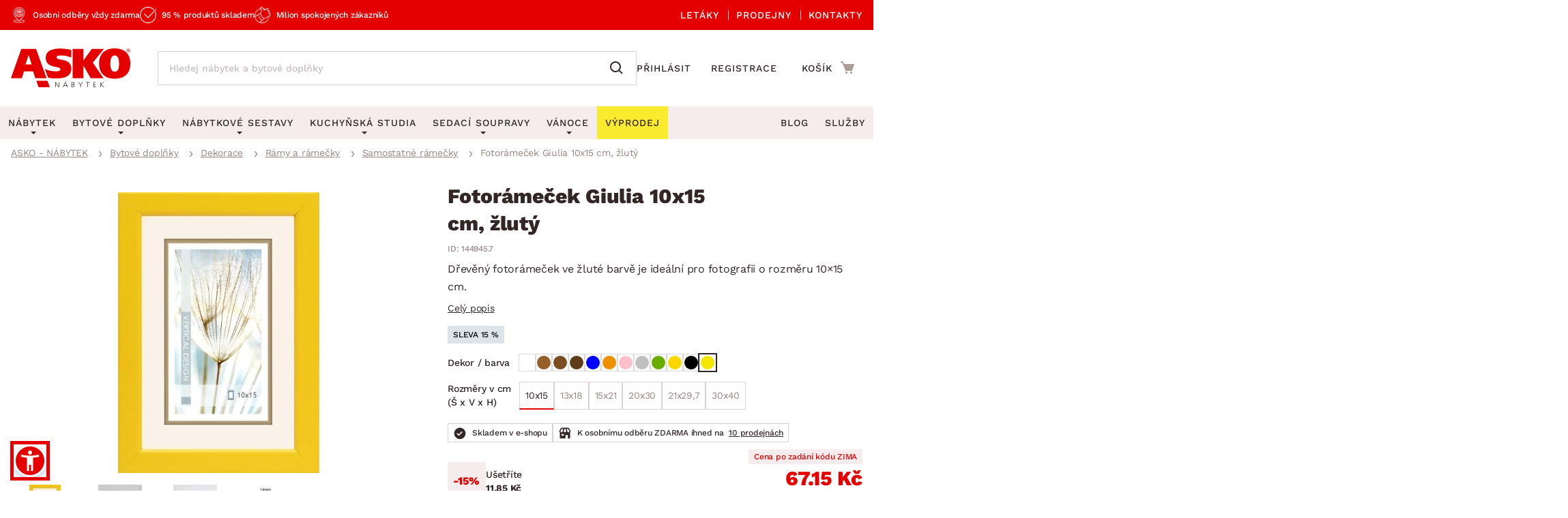

--- FILE ---
content_type: text/html; charset=UTF-8
request_url: https://www.asko-nabytek.cz/144945.7-fotoramecek-giulia-10x15-cm-zluty
body_size: 38950
content:
<!DOCTYPE html>
<html lang="cs">
	<head>
		<meta charset="UTF-8" />
		<meta name="viewport" content="width=device-width, initial-scale=1.0" />
		<title>
				Fotorámeček Giulia 10x15 cm, žlutý | ASKO - NÁBYTEK
		</title>

        <meta name="referrer" content="no-referrer-when-downgrade">
        <meta name="google-site-verification" content="6iJ9VziDq3nY7VZQTAVZHhUJNjz5Qhsl20ylshQTlmI" />
        <meta name="facebook-domain-verification" content="6rxvgk7gdlzb0rvqjeoms3h8y376kh" />
        <meta name="seznam-wmt" content="RvOUs1I0OGxYhnFPuyJbLoKiMOkyLR9e" />
        <meta name="description" content="Dřevěný fotorámeček ve žluté barvě je ideální pro fotografii o rozměru 10x15 cm. Lze ho postavit pomocí opěrky na stůl, komodu, polici nebo zavěsit na stěnu.">


        <meta property="og:title" content="Fotorámeček Giulia 10x15 cm, žlutý" />
<meta property="og:type" content="website" />
<meta property="og:image" content="/images/asko_nabytek_cz/fe_product_detail/21/19621/19621-fotoramecek-1653549529.webp?timestamp=1728547302" />
<meta property="og:url" content="https://www.asko-nabytek.cz/144945.7-fotoramecek-giulia-10x15-cm-zluty" />


        <link rel="preconnect" href="https://www.googletagmanager.com">
        <link rel="preconnect" href="https://www.google-analytics.com">

		<link rel="preload" href="/stylesheets/asko_nabytek_cz/fonts/fontawesome/fontawesome-webfont.woff2?v=4.6.3" as="font" type="font/woff2" crossorigin>
		<link rel="preload" href="/stylesheets/asko_nabytek_cz/fonts/asko-icons.woff2?vvfq1l" as="font" type="font/woff2" crossorigin>
		<link rel="preload" href="/stylesheets/asko_nabytek_cz/fonts/work_sans/work-sans-v24-cz-sk-regular.woff2" as="font" type="font/woff2" crossorigin>
		<link rel="preload" href="/stylesheets/asko_nabytek_cz/fonts/work_sans/work-sans-v24-cz-sk-500.woff2" as="font" type="font/woff2" crossorigin>
		<link rel="preload" href="/stylesheets/asko_nabytek_cz/fonts/work_sans/work-sans-v24-cz-sk-600.woff2" as="font" type="font/woff2" crossorigin>
		<link rel="preload" href="/stylesheets/asko_nabytek_cz/fonts/work_sans/work-sans-v24-cz-sk-700.woff2" as="font" type="font/woff2" crossorigin>
		<link rel="preload" href="/stylesheets/asko_nabytek_cz/fonts/work_sans/work-sans-v24-cz-sk-800.woff2" as="font" type="font/woff2" crossorigin>
		<link rel="preload" href="/stylesheets/asko_nabytek_cz/fonts/work_sans/work-sans-v24-cz-sk-900.woff2" as="font" type="font/woff2" crossorigin>

			<link rel="preload" as="image" href="/images/asko_nabytek_cz/fe_product_detail/21/19621/19621-fotoramecek-1653549529.webp?timestamp=1728547302" fetchpriority="high" />

		<link rel="shortcut icon" href="/stylesheets/favicon/favicon.ico">
		<link rel="icon" type="image/png" href="/stylesheets/favicon/favicon-32x32.png" sizes="32x32">
		<link rel="icon" type="image/png" href="/stylesheets/favicon/favicon-16x16.png" sizes="16x16">
		<link rel="apple-touch-icon" sizes="180x180" href="/stylesheets/favicon/apple-touch-icon.png">
		<link rel="apple-touch-icon" sizes="152x152" href="/stylesheets/favicon/apple-touch-icon-152x152.png">
		<link rel="apple-touch-icon" sizes="144x144" href="/stylesheets/favicon/apple-touch-icon-144x144.png">
		<link rel="apple-touch-icon" sizes="120x120" href="/stylesheets/favicon/apple-touch-icon-120x120.png">
		<link rel="apple-touch-icon" sizes="76x76" href="/stylesheets/favicon/apple-touch-icon-76x76.png">
		<link rel="apple-touch-icon" sizes="60x60" href="/stylesheets/favicon/apple-touch-icon-60x60.png">
		<meta name="msapplication-TileColor" content="#da532c">
		<meta name="msapplication-TileImage" content="/stylesheets/favicon/mstile-144x144.png">
		<meta name="theme-color" content="#ffffff">

			<link rel="stylesheet" type="text/css" href="/stylesheets/asko_nabytek_cz/css/vendor.css?_=1765444984" media="all" />
			<link rel="stylesheet" type="text/css" href="/stylesheets/asko_nabytek_cz/css/main.css?_=1769424165" media="all" />
			<style>
				.page-loading { position: relative; }
				.page-loading:before { position: absolute; content: ''; inset: 0; background: #fff; z-index: 10; }
			</style>

<link rel="stylesheet" type="text/css" href="https://www.asko-nabytek.cz/stylesheets/asko_nabytek_cz/css/dialog.css?_=1619486575" media="all" />

		    <link rel="stylesheet" type="text/css" href="/javascript/eshops/fancyBox/jquery.fancybox.css">
    <link rel="stylesheet" type="text/css" href="/javascript/eshops/gallery/photoviewer.min.css">
    <link rel="stylesheet" type="text/css" href="/javascript/eshops/gallery/lightgallery-bundle.changed.css">
    <link rel="stylesheet" type="text/css" href="/stylesheets/homecredit-calc-widget/style.css">


        <link rel="canonical" href="https://www.asko-nabytek.cz/144945.7-fotoramecek-giulia-10x15-cm-zluty" />

<script>
	var dataLayer = [{"event":"remarketingTriggered","google_tag_params":{"ecomm_pagetype":"product","ecomm_prodid":"144945.7","ecomm_totalvalue":79,"ecomm_itemcategory":["Bytov\u00e9 dopl\u0148ky","Dekorace","R\u00e1my a r\u00e1me\u010dky","Samostatn\u00e9 r\u00e1me\u010dky"],"ecomm_itemcolor":"\u017dlut\u00e1","ecomm_itemmaterial":null,"ecomm_itemdecor":null}}];
</script>
<script type="text/javascript">
    dataLayer.push({ ecommerce: null });
    dataLayer.push({"event":"view_item","ecommerce":{"currency":"CZK","items":[{"item_dbid":19621,"item_id":"144945.7","item_id_":"144945_7","item_name":"Fotorámeček Giulia 10x15 cm, žlutý","discount":-15.8,"quantity":1,"currency":"CZK","price":79,"price_without_VAT":65.29,"item_category":"Bytové doplňky","item_category2":"Dekorace","item_category3":"Rámy a rámečky","item_category4":"Samostatné rámečky"}]}});
</script>


            <script src="/javascript/jquery-3.6.0.min.js" type="text/javascript"></script>
            <script src="/javascript/eshops/vendor.js?_=1769004596" type="text/javascript" defer></script>
            <script src="/javascript/libs.js?_=1768400732" type="text/javascript" defer></script>

                <script src="https://www.asko-nabytek.cz/javascript/eshops/loc/1.js?_=1765444984" type="text/javascript" defer></script>

				<script src="/javascript/eshops/asko.min.js?_=1765821449" type="text/javascript" defer></script>
                <script src="/javascript/eshops/asko_nabytek_cz/search-auto-complete.js?_=1614895393" type="text/javascript" defer></script>
                <script type="text/javascript">
                    var urlAddr = "\/vyhledavani";                 </script>

            <script type="text/javascript">
                var page = 1;
                var selectedFilterTags = [];
                var selectedOrdering = [];
            </script>




		    <script src="/javascript/eshops/gallery/jquery.zoom.min.js" type="text/javascript" async defer></script>
    <script src="/javascript/eshops/gallery/lightgallery.umd.min.js" type="text/javascript" defer></script>
    <script src="/javascript/eshops/gallery/plugins/zoom/lg-zoom.changed.umd.min.js" type="text/javascript" defer></script>
    <script src="/javascript/eshops/gallery/plugins/thumbnail/lg-thumbnail.umd.js" type="text/javascript" defer></script>

    <script type="text/javascript">
        $(function(){

            $(document).ready(function(){

                var lgPlugin = lightGallery(document.getElementById('lightgallery'), {
                    plugins: [lgZoom, lgThumbnail],
                    download: false,
                    speed: 500,
                    closeOnTap: true,
                    selector: '.gallery-img-slide'
                });

                var lgPluginPlanning = lightGallery(document.getElementById('planning-lightgallery'), {
                    plugins: [lgZoom, lgThumbnail],
                    download: false,
                    speed: 500,
                    closeOnTap: true,
                    selector: '.gallery-img-slide'
                });

                $(document).on('click', '#lg-backdrop-1', function() {
                    lgPlugin.closeGallery();
                    lgPluginPlanning.closeGallery();
                });

                // Create and mount the thumbnails slider.
                var secondarySlider = new Splide( '#secondary-slider', {
                    rewind      : true,
                    fixedWidth  : 100,
                    fixedHeight : 64,
                    isNavigation: true,
                    gap         : 10,
                    preloadPages: 6,
                    focus       : 'left',
                    pagination  : false,
                    cover       : true,
                    lazyLoad    : 'nearby'
                } ).mount();

                // Create the main slider.
                var primarySlider = new Splide( '#primary-slider', {
                    type         : 'fade',
                    heightRatio  : 0.5,
                    pagination   : false,
                    arrows       : false,
                    cover        : false,
                    preloadPages : 1,
                    lazyLoad     : 'nearby'
                } );

                // Set the thumbnails slider as a sync target and then call mount.
                primarySlider.sync( secondarySlider ).mount();

                if ($('#planning-secondary-slider').length > 0) {
                    // Create and mount the thumbnails slider.
                    var planningSecondarySlider = new Splide( '#planning-secondary-slider', {
                        rewind      : true,
                        fixedWidth  : 305,
                        fixedHeight : 196,
                        isNavigation: true,
                        gap         : 10,
                        preloadPages: 6,
                        focus       : 'left',
                        pagination  : false,
                        cover       : true,
                        arrows      : false,
                        lazyLoad    : 'nearby',
                        breakpoints: {
                            1023: {
                                fixedWidth: 110,
                                fixedHeight: 64
                            }
                        }
                    } ).mount();

                    // Create the main slider.
                    var planningPrimarySlider = new Splide( '#planning-primary-slider', {
                        rewind      : true,
                        type         : 'fade',
                        heightRatio  : 0.5,
                        pagination   : false,
                        arrows       : true,
                        cover        : false,
                        preloadPages : 1,
                        lazyLoad     : 'nearby'
                    } );

                    planningPrimarySlider.sync( planningSecondarySlider ).mount();

                }

                var zoomCheck = false;

                $('.gallery-image-container').hover(function(){
                    var imageCheck = $(this).find('img').length;
                    var mq = window.matchMedia("(max-width: 1040px)");

                    if (zoomCheck == false) {

                        $('<div class="gallery-image-fake"></div>').appendTo($(this));

                        setTimeout(function() {
                            $('.gallery-image-fake').remove();
                            zoomCheck = true;
                        }, 500);
                    }


                    if (!mq.matches && imageCheck != 2) {
                        $(this).zoom({
                            url: $(this).find('img').attr('data-full'),
                            magnify: 1.1
                        });
                    }
                });

                secondarySlider.on( 'moved', function () {
                    zoomCheck = false;
                } );

                $('#similar-tabs').tabs();

                // INTRO TRUNCATE

                String.prototype.truncateBySent = function(sentCount = 3, moreText = "") {
                    //match ".","!","?" - english ending sentence punctuation
                    var sentences = this.match(/[^\.!\?]+[\.!\?]+/g);
                    if (sentences) {
                        if (sentences.length >= sentCount && sentences.length > sentCount) {
                            //has enough sentences
                            return sentences.slice(0, sentCount).join(" ") + moreText;
                        }
                    }
                    //return full text if nothing else
                    return this;
                };

                var truncatedIntro = $('#js-product-detail-intro').html().truncateBySent(1);
                $('#js-product-detail-intro').html(truncatedIntro).show();

                // Product Video

                $(document).on('click', '.js-video-link', function (e){
                    e.preventDefault();
                    $('html, body').animate({
                        scrollTop: $("#product-video").offset().top - 100
                    }, 700);
                });

                // FLOATING BUTTON

                function inViewport( element ){
                    var bb = element.getBoundingClientRect();
                    return !(bb.top > innerHeight || bb.bottom < 0);
                }

                var myElement = document.querySelector( '.detail-cart .add-to-cart' );

                function toggleBuyButton() {
                    if(myElement !== null ) {
                        if (inViewport(myElement)) {
                            $('.floating-footer-mobile').removeClass('visible');
                        } else {
                            $('.floating-footer-mobile').addClass('visible');
                        }
                    }
                }


                document.addEventListener( 'scroll', event => {
                    if( $( window ).width() < 1023 ) {
                        toggleBuyButton();
                    }
                });
            });

            $("#backCategoryButton").attr("href", $('#breadcrumbs li a:last')[0].href);

            var showAllButton = function(elementLast, hiddenClass, buttonId){
                if($(elementLast).last().hasClass(hiddenClass)){
                    $('#'+buttonId).css('display','block');
                }
            };

            showAllButton("#gallery ul li", 'hiddenGallery', 'galleryAll');
            showAllButton("#similar-products-id ul#related-car li", 'hiddenSouvisejici', 'souvisejiciAll');
            showAllButton("#similar-material ul#bottom-car-material li", 'hiddenMaterial', 'materialAll');
            showAllButton("#similar-color ul#bottom-car-color li", 'hiddenColor', 'colorAll');
            showAllButton("#similar-type ul#bottom-car-type li", 'hiddenType', 'typeAll');

            var showElements = function( buttonId, hiddenClass, e){
                $('.'+hiddenClass).slideDown(400);
                $('.'+hiddenClass).css('display','inline-block');
                $('#'+buttonId).hide();
                e.preventDefault();
            };

            $("#galleryAll").on('click',function(e) { showElements("galleryAll", "hiddenGallery",e) });
            $("#souvisejiciAll").on('click',function(e) { showElements("souvisejiciAll", "hiddenSouvisejici",e) });
            $("#colorAll").on('click',function(e) { showElements("colorAll", "hiddenColor",e) });
            $("#materialAll").on('click',function(e) { showElements("materialAll", "hiddenMaterial",e) });
            $("#typeAll").on('click',function(e) { showElements("typeAll", "hiddenType",e) });

        });
    </script>


		<link as='style' href="/javascript/eshops/jquery-ui/asko-jquery-ui.structure.min.css?_=1768400732" media="all" />
        <link rel="stylesheet" type="text/css" href="/javascript/eshops/jquery-ui/asko-jquery-ui.structure.min.css?_=1768400732" media="all" />
        <script src="/javascript/eshops/jquery-ui/jquery-ui.min.js" type="text/javascript" defer></script>


<noscript>
    <iframe src="https://www.googletagmanager.com/ns.html?id=GTM-NMZQCT" height="0" width="0"
            style="display:none;visibility:hidden"></iframe>
</noscript>
<!-- Google Tag Manager -->
<script>(function (w, d, s, l, i) {
        w[l] = w[l] || [];
        w[l].push({
            'gtm.start':
                new Date().getTime(), event: 'gtm.js'
        });
        var f = d.getElementsByTagName(s)[0],
            j = d.createElement(s), dl = l != 'dataLayer' ? '&l=' + l : '';
        j.async = true;
        j.src = 'https://www.googletagmanager.com/gtm.js?id=' + i + dl;
        f.parentNode.insertBefore(j, f);
    })(window, document, 'script', 'dataLayer', 'GTM-NMZQCT');
</script>
<!-- End Google Tag Manager -->
	</head>


		
		
		


	<body class="cat-320">



<script defer src="/javascript/eshops/cart-popup/cart-popup.js" type="text/javascript"></script>

<header class="js-header">
    <div class="info-line">
        <div class="container">
            <div class="info-line__content">
                <div class="info-line__left">
                    <div class="info-line__item">Osobní odběry vždy zdarma</div>
                    <div class="info-line__item">95 % produktů skladem</div>
                    <div class="info-line__item">Milion spokojených zákazníků</div>

                                                        </div>
                <div class="info-line__right">
                    <a href="/akcni-letaky">
                        Letáky
                    </a>
                    <a href="/nase-pobocky">
                        Prodejny
                    </a>
                    <a href="/kontakt" accesskey="5">
                        Kontakty
                    </a>
                </div>
            </div>
        </div>
    </div>
	<div class="container header-desktop">

        <div class="left-block">
            <a href="/" id="logo" aria-label="Zpět na hlavní stránku">
                <picture>
                    <source media="(max-width: 1024px)" srcset="/stylesheets/asko_nabytek_cz/img/logo/asko_110.svg" type="image/svg+xml" width="110" height="36">
                    <source media="(max-width: 1024px)" srcset="/stylesheets/asko_nabytek_cz/img/logo/asko_110.webp" type="image/webp" width="110" height="36">
                    <source media="(max-width: 1024px)" srcset="/stylesheets/asko_nabytek_cz/img/logo/asko_110.png" width="110" height="36">
                    <source srcset="/stylesheets/asko_nabytek_cz/img/logo/asko_175.svg" type="image/svg+xml" width="175" height="58">
                    <source srcset="/stylesheets/asko_nabytek_cz/img/logo/asko_175.webp" type="image/webp" width="175" height="58">
                    <img src="/stylesheets/asko_nabytek_cz/img/logo/asko_175.png" alt="ASKO - NÁBYTEK - Nábytek pro domov takový, jaký ho chcete mít" title="ASKO - NÁBYTEK - Nábytek pro domov takový, jaký ho chcete mít" width="175" height="58"/>
                </picture>
            </a>

            <a href="#link" title="search" class="toggle-search" aria-label="Spustit/vypnout vyhledávání"></a>

            <div id="box-search" class="box-search">
                <form id="form-box-search" name="form-box-search" action="/vyhledavani" role="search">
                    <div class="typeahead__container">
                        <div class="typeahead__field">
                            <span class="typeahead__query">
                                <input class="js-typeahead-box-search" id="js-typeahead-box-search" name="search_text" type="search" placeholder="Hledej nábytek a bytové doplňky" autocomplete="off">
                            </span>
                            <span class="typeahead__button">
                                <button type="submit" aria-label="Vyhledat"></button>
                            </span>
                        </div>
                    </div>
                </form>
            </div>

                <a href="/prihlaseni" aria-label="Přihlášení uživatelského účtu" class="user-mobile-link"></a>
        </div>

        <div class="right-block">
            <nav class="top-nav" aria-label="Navigace přihlášení a registrace">
                <ul>
                    <li>
                        <a href="/prihlaseni">
                            Přihlásit
                        </a>
                    </li>
                    <li>
                        <a href="/registrace">
                            Registrace
                        </a>
                    </li>
                </ul>
            </nav>

            <div id="cart" class="cart-loading">
                <a href="/nakupni-kosik?backlink=LzE0NDk0NS43LWZvdG9yYW1lY2VrLWdpdWxpYS0xMHgxNS1jbS16bHV0eQ%3D%3D" rel="nofollow" aria-label="Přejít do nákupního košíku" class="cart__icon">
                    <span class="count"></span>
                </a>
                <div class="cart__cart">                     <span class="cart__title">Košík</span>
                    <span class="price">
                        <strong class="cart__price">0.00 Kč</strong>
                    </span>
                </div>

                <div class="c-cart-popup">
                    <div class="c-cart-popup__product-to-cart">
                        <div class="c-cart-popup__info">
                            <i class="fa fa-fw fa-check-circle-o"></i>
                                Produkt byl přidán do košíku
                        </div>

                        <div class="c-cart-popup__added-product">
                            <div class="c-cart-popup__image">
                                <img alt="img" class="js-popup-img">
                            </div>
                            <div class="c-cart-popup__product-info">
                                <div class="c-cart-popup__product-name js-popup-name"></div>
                                <div class="c-cart-popup__product-material js-popup-subtitle"></div>
                            </div>

                            <div class="c-cart-popup__product-price">
                                <span class="js-popup-price"></span>
                            </div>
                        </div>
                    </div>
                    <div class="c-cart-popup__products-in-cart">
                        <h5 class="c-cart-popup__cart-subtitle js-cart-subtitle-1">Ostatní produkty v košíku</h5>
                        <h5 class="c-cart-popup__cart-subtitle js-cart-subtitle-2"><span></span> produktů v košíku</h5>
                        <div class="c-cart-popup__products-table"></div>
                    </div>
                    <div class="c-cart-popup__summary">
                        <div>Mezisoučet</div>
                        <div><span class="c-cart-popup__summary-price">0</span></div>
                    </div>



                    <div class="c-cart-popup__buttons">
                        <a href="/nakupni-kosik?backlink=LzE0NDk0NS43LWZvdG9yYW1lY2VrLWdpdWxpYS0xMHgxNS1jbS16bHV0eQ%3D%3D" rel="nofollow" class="button c-cart-popup__to-cart">
                            PŘEJÍT DO KOŠÍKU
                        </a>

                        <button class="c-cart-popup__close-popup js-close-popup">
                            <i class="fa fa-fw fa-remove"></i>
                            Zavřít
                        </button>
                    </div>
                </div>
            </div>
        </div>
    </div>
</header>
<a href="#link" title="navigation-menu" class="toggle-nav" aria-label="Spustit/vypnout mobilní menu">
    <span></span>
    <span></span>
    <span></span>
</a>

<nav class="main-nav" aria-label="Hlavní navigace">
    <div class="container">
        <ul>
            <li class="nabytek has-submenu js-level-1">
                <a href="/nabytek" class="js-show-menu" data-menu-id="1">
                    <img src="/stylesheets/asko_nabytek_cz/img/mobile-menu/menu-nabytek.png" alt="Nábytek miniatura" title="title" width="48" height="30" loading="lazy">
                    <div>Nábytek</div>
                    <i class="fa fa-fw fa-angle-right js-open-submenu"></i>
                </a>

                <div class="navigation" id="nav-nabytek">
                    <div class="category-menu hide-submenu">
                        <div class="category-title" id="js-room-switch">Podle místnosti<span class="arr"></span></div>
                        <a class="category-menu-item js-show-menu active" data-menu-id="1" href="/obyvaci-pokoj">
                            <img src="/stylesheets/asko_nabytek_cz/images/tags/room-6.jpg" alt="miniatura" title="title" width="48" height="30" loading="lazy">
                            <div>Obývací pokoj</div>
                        </a>
                        <a class="category-menu-item js-show-menu" data-menu-id="2" href="/loznice">
                            <img src="/stylesheets/asko_nabytek_cz/images/tags/room-7.jpg" alt="miniatura" title="title" width="48" height="30" loading="lazy">
                            <div>Ložnice</div>
                        </a>
                        <a class="category-menu-item js-show-menu" data-menu-id="5" href="/kancelar-a-pracovna">
                            <img src="/stylesheets/asko_nabytek_cz/images/tags/room-8.jpg" alt="miniatura" title="title" width="48" height="30" loading="lazy">
                            <div>Pracovna a kancelář</div>
                        </a>
                        <a class="category-menu-item js-show-menu" data-menu-id="3" href="/jidelna">
                            <img src="/stylesheets/asko_nabytek_cz/images/tags/room-310.jpg" alt="miniatura" title="title" width="48" height="30" loading="lazy">
                            <div>Jídelna</div>
                        </a>
                        <a class="category-menu-item js-show-menu" data-menu-id="6" href="/detsky-pokoj">
                            <img src="/stylesheets/asko_nabytek_cz/images/tags/room-10.jpg" alt="miniatura" title="title" width="48" height="30" loading="lazy">
                            <div>Dětský pokoj</div>
                        </a>
                        <a class="category-menu-item js-show-menu" data-menu-id="7" href="/predsin-a-satna">
                            <img src="/stylesheets/asko_nabytek_cz/images/tags/room-11.jpg" alt="miniatura" title="title" width="48" height="30" loading="lazy">
                            <div>Předsíň, šatna a chodba</div>
                        </a>
                        <a class="category-menu-item js-show-menu" data-menu-id="4" href="/kuchyne">
                            <img src="/stylesheets/asko_nabytek_cz/images/tags/room-9.jpg" alt="miniatura" title="title" width="48" height="30" loading="lazy">
                            <div>Kuchyně</div>
                        </a>
                        <a class="category-menu-item js-show-menu" data-menu-id="8" href="/koupelna">
                            <img src="/stylesheets/asko_nabytek_cz/images/tags/room-12.jpg" alt="miniatura" title="title" width="48" height="30" loading="lazy">
                            <div>Koupelna</div>
                        </a>
                        <a class="category-menu-item js-show-menu" data-menu-id="9" href="/zahrada">
                            <img src="/stylesheets/asko_nabytek_cz/images/tags/room-312.jpg" alt="miniatura" title="title" width="48" height="30" loading="lazy">
                            <div>Zahrada</div>
                        </a>
                        <a class="category-menu-item js-show-menu" data-menu-id="10" href="/bytove-doplnky">
                            <img src="/stylesheets/asko_nabytek_cz/images/tags/room-311.jpg" alt="miniatura" title="title" width="48" height="30" loading="lazy">
                            <div>Domácnost</div>
                        </a>

                        <div class="js-show-menu category-title category-title--link" id="js-categories-switch" data-menu-id="11" >Podle kategorie<span class="arr"></span></div>
                    </div>
                    <ul class="middle-menu" id="js-room-menu">
    <li
        class="hide-submenu  menu-id-12"
         style="display: none" 
    >


                <a
                         class="main-category-link"
                        href="/zahradni-sestavy"
                >
                        <img src="/images/asko_nabytek_cz/subcategory_list/200.webp?timestamp=1728396713" loading="lazy" alt="Zahradní sety" width="48" height="30" class="menu-image">
                    <span>Zahradní sety</span>
                </a>
            <ul class="submenu">
            </ul>
    </li>
    <li
        class="hide-submenu  menu-id-1"
        
    >


            <a
                 class="main-category-link"
                    href="/sedaci-soupravy?ref=1"
            >
                    <img src="/images/asko_nabytek_cz/subcategory_list/1.webp?timestamp=1728396679" loading="lazy" alt="Sedací soupravy" width="48" height="30" class="menu-image">
                <span>Sedací soupravy</span>
                    <span class="arr"></span>
            </a>
           <ul class="submenu">
    <li
        class="hide-submenu "
        
    >


            <a  href="/sedaci-soupravy-do-u">
                    <img src="/images/asko_nabytek_cz/subcategory_list/196.webp?timestamp=1728396673" loading="lazy" alt="Sedací soupravy do U" width="48" height="30" class="menu-image">
                <span>Sedací soupravy do U</span>
            </a>
    </li>
    <li
        class="hide-submenu "
        
    >


            <a  href="/rohove-sedaci-soupravy">
                    <img src="/images/asko_nabytek_cz/subcategory_list/197.webp?timestamp=1728396673" loading="lazy" alt="Rohové sedací soupravy" width="48" height="30" class="menu-image">
                <span>Rohové sedací soupravy</span>
            </a>
    </li>
    <li
        class="hide-submenu "
        
    >


            <a  href="/sedaci-soupravy-3-2-1">
                    <img src="/images/asko_nabytek_cz/subcategory_list/198.webp?timestamp=1728396673" loading="lazy" alt="Sedací soupravy 3-2-1" width="48" height="30" class="menu-image">
                <span>Sedací soupravy 3-2-1</span>
            </a>
    </li>
    <li
        class="hide-submenu "
        
    >


            <a  href="/sedaci-soupravy-na-miru">
                    <img src="/images/asko_nabytek_cz/subcategory_list/350.webp?timestamp=1740760256" loading="lazy" alt="Sedací soupravy na míru" width="48" height="30" class="menu-image">
                <span>Sedací soupravy na míru</span>
            </a>
    </li>
            </ul>
    </li>
    <li
        class="hide-submenu  menu-id-2"
         style="display: none" 
    >


            <a
                 class="main-category-link"
                    href="/postele?ref=2"
            >
                    <img src="/images/asko_nabytek_cz/subcategory_list/10.webp?timestamp=1728396728" loading="lazy" alt="Postele" width="48" height="30" class="menu-image">
                <span>Postele</span>
                    <span class="arr"></span>
            </a>
           <ul class="submenu">
    <li
        class="hide-submenu "
        
    >


            <a  href="/postele-dvouluzka">
                    <img src="/images/asko_nabytek_cz/subcategory_list/42.webp?timestamp=1728396964" loading="lazy" alt="Dvoulůžkové postele" width="48" height="30" class="menu-image">
                <span>Dvoulůžkové postele</span>
            </a>
    </li>
    <li
        class="hide-submenu "
        
    >


            <a  href="/postele-jednoluzka">
                    <img src="/images/asko_nabytek_cz/subcategory_list/43.webp?timestamp=1728396964" loading="lazy" alt="Jednolůžkové postele" width="48" height="30" class="menu-image">
                <span>Jednolůžkové postele</span>
            </a>
    </li>
    <li
        class="hide-submenu "
        
    >


            <a  href="/boxspringove-postele">
                    <img src="/images/asko_nabytek_cz/subcategory_list/161.webp?timestamp=1728396964" loading="lazy" alt="Boxspringové postele" width="48" height="30" class="menu-image">
                <span>Boxspringové postele</span>
            </a>
    </li>
    <li
        class="hide-submenu "
        
    >


            <a  href="/postele-patrove">
                    <img src="/images/asko_nabytek_cz/subcategory_list/44.webp?timestamp=1728396964" loading="lazy" alt="Patrové postele" width="48" height="30" class="menu-image">
                <span>Patrové postele</span>
            </a>
    </li>
    <li
        class="hide-submenu "
        
    >

            <a href="/postele?ref=2" class="see-all"><span>Zobrazit vše</span></a>
            </ul>
    </li>
    <li
        class="hide-submenu  menu-id-11"
         style="display: none" 
    >


                <a
                         class="main-category-link"
                        href="/sedaci-soupravy-a-pohovky"
                >
                        <img src="/images/asko_nabytek_cz/subcategory_list/195.webp?timestamp=1749413776" loading="lazy" alt="Sedací soupravy a pohovky" width="48" height="30" class="menu-image">
                    <span>Sedací soupravy a pohovky</span>
                        <span class="arr"></span>
                </a>
            <ul class="submenu">
    <li
        class="hide-submenu "
        
    >


            <a  href="/rohove-sedaci-soupravy">
                    <img src="/images/asko_nabytek_cz/subcategory_list/197.webp?timestamp=1728396673" loading="lazy" alt="Rohové sedací soupravy" width="48" height="30" class="menu-image">
                <span>Rohové sedací soupravy</span>
            </a>
    </li>
    <li
        class="hide-submenu "
        
    >


            <a  href="/sedaci-soupravy-do-u">
                    <img src="/images/asko_nabytek_cz/subcategory_list/196.webp?timestamp=1728396673" loading="lazy" alt="Sedací soupravy do U" width="48" height="30" class="menu-image">
                <span>Sedací soupravy do U</span>
            </a>
    </li>
    <li
        class="hide-submenu "
        
    >


            <a  href="/sedaci-soupravy-3-2-1">
                    <img src="/images/asko_nabytek_cz/subcategory_list/198.webp?timestamp=1728396673" loading="lazy" alt="Sedací soupravy 3-2-1" width="48" height="30" class="menu-image">
                <span>Sedací soupravy 3-2-1</span>
            </a>
    </li>
    <li
        class="hide-submenu "
        
    >

            <a href="/sedaci-soupravy-a-pohovky" class="see-all"><span>Zobrazit vše</span></a>
            </ul>
    </li>
    <li
        class="hide-submenu  menu-id-10"
         style="display: none" 
    >


            <a
                 class="main-category-link"
                    href="/koberce?ref=10"
            >
                    <img src="/images/asko_nabytek_cz/subcategory_list/65.webp?timestamp=1728396668" loading="lazy" alt="Koberce" width="48" height="30" class="menu-image">
                <span>Koberce</span>
                    <span class="arr"></span>
            </a>
           <ul class="submenu">
    <li
        class="hide-submenu "
        
    >


            <a  href="/velke-a-stredni-koberce">
                    <img src="/images/asko_nabytek_cz/subcategory_list/276.webp?timestamp=1728396762" loading="lazy" alt="Velké a střední koberce" width="48" height="30" class="menu-image">
                <span>Velké a střední koberce</span>
            </a>
    </li>
    <li
        class="hide-submenu "
        
    >


            <a  href="/behouny-a-male-koberce">
                    <img src="/images/asko_nabytek_cz/subcategory_list/277.webp?timestamp=1728396762" loading="lazy" alt="Běhouny a malé koberce" width="48" height="30" class="menu-image">
                <span>Běhouny a malé koberce</span>
            </a>
    </li>
    <li
        class="hide-submenu "
        
    >


            <a  href="/detske-koberce">
                    <img src="/images/asko_nabytek_cz/subcategory_list/278.webp?timestamp=1728396681" loading="lazy" alt="Dětské koberce" width="48" height="30" class="menu-image">
                <span>Dětské koberce</span>
            </a>
    </li>
    <li
        class="hide-submenu "
        
    >


            <a  href="/koupelnove-predlozky">
                    <img src="/images/asko_nabytek_cz/subcategory_list/279.webp?timestamp=1728396762" loading="lazy" alt="Koupelnové předložky" width="48" height="30" class="menu-image">
                <span>Koupelnové předložky</span>
            </a>
    </li>
    <li
        class="hide-submenu "
        
    >

            <a href="/koberce?ref=10" class="see-all"><span>Zobrazit vše</span></a>
            </ul>
    </li>
    <li
        class="hide-submenu  menu-id-12"
         style="display: none" 
    >


                <a
                         class="main-category-link"
                        href="/zahradni-zidle-a-kresla"
                >
                        <img src="/images/asko_nabytek_cz/subcategory_list/251.webp?timestamp=1728396713" loading="lazy" alt="Zahradní židle a křesla" width="48" height="30" class="menu-image">
                    <span>Zahradní židle a křesla</span>
                </a>
            <ul class="submenu">
            </ul>
    </li>
    <li
        class="hide-submenu  menu-id-1"
        
    >


            <a
                 class="main-category-link"
                    href="/kresla?ref=1"
            >
                    <img src="/images/asko_nabytek_cz/subcategory_list/35.webp?timestamp=1728396679" loading="lazy" alt="Křesla" width="48" height="30" class="menu-image">
                <span>Křesla</span>
                    <span class="arr"></span>
            </a>
           <ul class="submenu">
    <li
        class="hide-submenu "
        
    >


            <a  href="/relaxacni-kresla">
                    <img src="/images/asko_nabytek_cz/subcategory_list/231.webp?timestamp=1728396859" loading="lazy" alt="Relaxační křesla" width="48" height="30" class="menu-image">
                <span>Relaxační křesla</span>
            </a>
    </li>
    <li
        class="hide-submenu "
        
    >


            <a  href="/kresla-usak">
                    <img src="/images/asko_nabytek_cz/subcategory_list/232.webp?timestamp=1728396859" loading="lazy" alt="Křesla ušák" width="48" height="30" class="menu-image">
                <span>Křesla ušák</span>
            </a>
    </li>
    <li
        class="hide-submenu "
        
    >


            <a  href="/klasicka-kresla">
                    <img src="/images/asko_nabytek_cz/subcategory_list/233.webp?timestamp=1728396859" loading="lazy" alt="Klasická křesla" width="48" height="30" class="menu-image">
                <span>Klasická křesla</span>
            </a>
    </li>
    <li
        class="hide-submenu "
        
    >


            <a  href="/houpaci-kresla">
                    <img src="/images/asko_nabytek_cz/subcategory_list/344.webp?timestamp=1728396859" loading="lazy" alt="Houpací křesla" width="48" height="30" class="menu-image">
                <span>Houpací křesla</span>
            </a>
    </li>
            </ul>
    </li>
    <li
        class="hide-submenu  menu-id-2"
         style="display: none" 
    >


            <a
                 class="main-category-link"
                    href="/matrace?ref=2"
            >
                    <img src="/images/asko_nabytek_cz/subcategory_list/13.webp?timestamp=1728396728" loading="lazy" alt="Matrace" width="48" height="30" class="menu-image">
                <span>Matrace</span>
                    <span class="arr"></span>
            </a>
           <ul class="submenu">
    <li
        class="hide-submenu "
        
    >


            <a  href="/tastickove-matrace">
                    <img src="/images/asko_nabytek_cz/subcategory_list/152.webp?timestamp=1728396673" loading="lazy" alt="Taštičkové matrace" width="48" height="30" class="menu-image">
                <span>Taštičkové matrace</span>
            </a>
    </li>
    <li
        class="hide-submenu "
        
    >


            <a  href="/penove-matrace">
                    <img src="/images/asko_nabytek_cz/subcategory_list/153.webp?timestamp=1728396673" loading="lazy" alt="Pěnové matrace" width="48" height="30" class="menu-image">
                <span>Pěnové matrace</span>
            </a>
    </li>
    <li
        class="hide-submenu "
        
    >


            <a  href="/skladaci-matrace">
                    <img src="/images/asko_nabytek_cz/subcategory_list/151.webp?timestamp=1728396673" loading="lazy" alt="Skládací matrace" width="48" height="30" class="menu-image">
                <span>Skládací matrace</span>
            </a>
    </li>
    <li
        class="hide-submenu "
        
    >


            <a  href="/matracove-sety">
                    <img src="/images/asko_nabytek_cz/subcategory_list/149.webp?timestamp=1728396673" loading="lazy" alt="Matracové sety" width="48" height="30" class="menu-image">
                <span>Matracové sety</span>
            </a>
    </li>
    <li
        class="hide-submenu "
        
    >

            <a href="/matrace?ref=2" class="see-all"><span>Zobrazit vše</span></a>
            </ul>
    </li>
    <li
        class="hide-submenu  menu-id-10"
         style="display: none" 
    >


            <a
                 class="main-category-link"
                    href="/osvetleni?ref=10"
            >
                    <img src="/images/asko_nabytek_cz/subcategory_list/154.webp?timestamp=1728396668" loading="lazy" alt="Osvětlení" width="48" height="30" class="menu-image">
                <span>Osvětlení</span>
                    <span class="arr"></span>
            </a>
           <ul class="submenu">
    <li
        class="hide-submenu "
        
    >


            <a  href="/stolni-lampy-a-lampicky">
                    <img src="/images/asko_nabytek_cz/subcategory_list/158.webp?timestamp=1728396877" loading="lazy" alt="Stolní lampy a lampičky" width="48" height="30" class="menu-image">
                <span>Stolní lampy a lampičky</span>
            </a>
    </li>
    <li
        class="hide-submenu "
        
    >


            <a  href="/stropni-osvetleni">
                    <img src="/images/asko_nabytek_cz/subcategory_list/159.webp?timestamp=1728396877" loading="lazy" alt="Stropní osvětlení" width="48" height="30" class="menu-image">
                <span>Stropní osvětlení</span>
            </a>
    </li>
    <li
        class="hide-submenu "
        
    >


            <a  href="/lustry-a-zavesna-svitidla">
                    <img src="/images/asko_nabytek_cz/subcategory_list/156.webp?timestamp=1728396877" loading="lazy" alt="Lustry a závěsná svítidla" width="48" height="30" class="menu-image">
                <span>Lustry a závěsná svítidla</span>
            </a>
    </li>
    <li
        class="hide-submenu "
        
    >


            <a  href="/lampy-svitidla-stojaci">
                    <img src="/images/asko_nabytek_cz/subcategory_list/56.webp?timestamp=1728396877" loading="lazy" alt="Stojací lampy" width="48" height="30" class="menu-image">
                <span>Stojací lampy</span>
            </a>
    </li>
    <li
        class="hide-submenu "
        
    >

            <a href="/osvetleni?ref=10" class="see-all"><span>Zobrazit vše</span></a>
            </ul>
    </li>
    <li
        class="hide-submenu  menu-id-11"
         style="display: none" 
    >


                <a
                         class="main-category-link"
                        href="/kresla-taburety"
                >
                        <img src="/stylesheets/asko_nabytek_cz/img/mobile-menu/menu-nabytek.png" loading="lazy" alt="Křesla a sezení" width="48" height="30" class="menu-image">
                    <span>Křesla a sezení</span>
                        <span class="arr"></span>
                </a>
            <ul class="submenu">
    <li
        class="hide-submenu "
        
    >


            <a  href="/kresla">
                    <img src="/images/asko_nabytek_cz/subcategory_list/35.webp?timestamp=1728396679" loading="lazy" alt="Křesla" width="48" height="30" class="menu-image">
                <span>Křesla</span>
            </a>
    </li>
    <li
        class="hide-submenu "
        
    >


            <a  href="/taburety">
                    <img src="/images/asko_nabytek_cz/subcategory_list/36.webp?timestamp=1728396679" loading="lazy" alt="Taburety" width="48" height="30" class="menu-image">
                <span>Taburety</span>
            </a>
    </li>
    <li
        class="hide-submenu "
        
    >


            <a  href="/sedaci-vaky-a-pytle">
                    <img src="/images/asko_nabytek_cz/subcategory_list/234.webp?timestamp=1728396679" loading="lazy" alt="Sedací vaky a pytle" width="48" height="30" class="menu-image">
                <span>Sedací vaky a pytle</span>
            </a>
    </li>
    <li
        class="hide-submenu "
        
    >

            <a href="/kresla-taburety" class="see-all"><span>Zobrazit vše</span></a>
            </ul>
    </li>
    <li
        class="hide-submenu  menu-id-12"
         style="display: none" 
    >


                <a
                         class="main-category-link"
                        href="/zahradni-lavice"
                >
                        <img src="/images/asko_nabytek_cz/subcategory_list/70.webp?timestamp=1728396713" loading="lazy" alt="Zahradní lavice" width="48" height="30" class="menu-image">
                    <span>Zahradní lavice</span>
                </a>
            <ul class="submenu">
            </ul>
    </li>
    <li
        class="hide-submenu  menu-id-1"
        
    >


            <a
                 class="main-category-link"
                    href="/stoly-stolky?ref=1"
            >
                    <img src="/images/asko_nabytek_cz/subcategory_list/3.webp?timestamp=1728396679" loading="lazy" alt="Stoly a stolky" width="48" height="30" class="menu-image">
                <span>Stoly a stolky</span>
                    <span class="arr"></span>
            </a>
           <ul class="submenu">
    <li
        class="hide-submenu "
        
    >


            <a  href="/stoly-konferencni">
                    <img src="/images/asko_nabytek_cz/subcategory_list/30.webp?timestamp=1728396908" loading="lazy" alt="Konferenční stolky" width="48" height="30" class="menu-image">
                <span>Konferenční stolky</span>
            </a>
    </li>
    <li
        class="hide-submenu "
        
    >


            <a  href="/stoly-televizni">
                    <img src="/images/asko_nabytek_cz/subcategory_list/32.webp?timestamp=1728396908" loading="lazy" alt="Televizní stolky" width="48" height="30" class="menu-image">
                <span>Televizní stolky</span>
            </a>
    </li>
    <li
        class="hide-submenu "
        
    >


            <a  href="/odkladaci-stolky">
                    <img src="/images/asko_nabytek_cz/subcategory_list/186.webp?timestamp=1728396666" loading="lazy" alt="Odkládací stolky" width="48" height="30" class="menu-image">
                <span>Odkládací stolky</span>
            </a>
    </li>
    <li
        class="hide-submenu "
        
    >


            <a  href="/detske-stolky">
                    <img src="/images/asko_nabytek_cz/subcategory_list/345.webp?timestamp=1728396681" loading="lazy" alt="Dětské stolky" width="48" height="30" class="menu-image">
                <span>Dětské stolky</span>
            </a>
    </li>
            </ul>
    </li>
    <li
        class="hide-submenu  menu-id-2"
         style="display: none" 
    >


            <a
                 class="main-category-link"
                    href="/rosty?ref=2"
            >
                    <img src="/images/asko_nabytek_cz/subcategory_list/12.webp?timestamp=1728396728" loading="lazy" alt="Rošty" width="48" height="30" class="menu-image">
                <span>Rošty</span>
                    <span class="arr"></span>
            </a>
           <ul class="submenu">
    <li
        class="hide-submenu "
        
    >


            <a  href="/rosty-lamelove">
                    <img src="/images/asko_nabytek_cz/subcategory_list/47.webp?timestamp=1728396915" loading="lazy" alt="Lamelové rošty" width="48" height="30" class="menu-image">
                <span>Lamelové rošty</span>
            </a>
    </li>
    <li
        class="hide-submenu "
        
    >


            <a  href="/rosty-latkove">
                    <img src="/images/asko_nabytek_cz/subcategory_list/48.webp?timestamp=1728396915" loading="lazy" alt="Laťkové rošty" width="48" height="30" class="menu-image">
                <span>Laťkové rošty</span>
            </a>
    </li>
            </ul>
    </li>
    <li
        class="hide-submenu  menu-id-10"
         style="display: none" 
    >


            <a
                 class="main-category-link"
                    href="/dekorace?ref=10"
            >
                    <img src="/images/asko_nabytek_cz/subcategory_list/88.webp?timestamp=1728396668" loading="lazy" alt="Dekorace" width="48" height="30" class="menu-image">
                <span>Dekorace</span>
                    <span class="arr"></span>
            </a>
           <ul class="submenu">
    <li
        class="hide-submenu "
        
    >


            <a  href="/obrazy">
                    <img src="/images/asko_nabytek_cz/subcategory_list/78.webp?timestamp=1728396691" loading="lazy" alt="Obrazy" width="48" height="30" class="menu-image">
                <span>Obrazy</span>
            </a>
    </li>
    <li
        class="hide-submenu "
        
    >


            <a  href="/zrcadla">
                    <img src="/images/asko_nabytek_cz/subcategory_list/113.webp?timestamp=1728396676" loading="lazy" alt="Zrcadla" width="48" height="30" class="menu-image">
                <span>Zrcadla</span>
            </a>
    </li>
    <li
        class="hide-submenu "
        
    >


            <a  href="/hodiny">
                    <img src="/images/asko_nabytek_cz/subcategory_list/89.webp?timestamp=1728396691" loading="lazy" alt="Hodiny" width="48" height="30" class="menu-image">
                <span>Hodiny</span>
            </a>
    </li>
    <li
        class="hide-submenu "
        
    >


            <a  href="/vazy">
                    <img src="/images/asko_nabytek_cz/subcategory_list/305.webp?timestamp=1728396691" loading="lazy" alt="Vázy" width="48" height="30" class="menu-image">
                <span>Vázy</span>
            </a>
    </li>
    <li
        class="hide-submenu "
        
    >

            <a href="/dekorace?ref=10" class="see-all"><span>Zobrazit vše</span></a>
            </ul>
    </li>
    <li
        class="hide-submenu  menu-id-11"
         style="display: none" 
    >


                <a
                         class="main-category-link"
                        href="/sestavy-a-steny"
                >
                        <img src="/images/asko_nabytek_cz/subcategory_list/199.webp?timestamp=1749413776" loading="lazy" alt="Sestavy a stěny" width="48" height="30" class="menu-image">
                    <span>Sestavy a stěny</span>
                        <span class="arr"></span>
                </a>
            <ul class="submenu">
    <li
        class="hide-submenu "
        
    >


            <a  href="/obyvaci-sestavy-obyvaci-tv-steny">
                    <img src="/images/asko_nabytek_cz/subcategory_list/37.webp?timestamp=1728396679" loading="lazy" alt="Obývací stěny" width="48" height="30" class="menu-image">
                <span>Obývací stěny</span>
            </a>
    </li>
    <li
        class="hide-submenu "
        
    >


            <a  href="/loznicove-sestavy">
                    <img src="/images/asko_nabytek_cz/subcategory_list/207.webp?timestamp=1728396728" loading="lazy" alt="Ložnicové sety" width="48" height="30" class="menu-image">
                <span>Ložnicové sety</span>
            </a>
    </li>
    <li
        class="hide-submenu "
        
    >


            <a  href="/predsinove-sestavy">
                    <img src="/images/asko_nabytek_cz/subcategory_list/209.webp?timestamp=1728396676" loading="lazy" alt="Předsíňové sety" width="48" height="30" class="menu-image">
                <span>Předsíňové sety</span>
            </a>
    </li>
    <li
        class="hide-submenu "
        
    >

            <a href="/sestavy-a-steny" class="see-all"><span>Zobrazit vše</span></a>
            </ul>
    </li>
    <li
        class="hide-submenu  menu-id-12"
         style="display: none" 
    >


                <a
                         class="main-category-link"
                        href="/zahradni-stoly"
                >
                        <img src="/images/asko_nabytek_cz/subcategory_list/71.webp?timestamp=1728396713" loading="lazy" alt="Zahradní stoly" width="48" height="30" class="menu-image">
                    <span>Zahradní stoly</span>
                </a>
            <ul class="submenu">
            </ul>
    </li>
    <li
        class="hide-submenu  menu-id-1"
        
    >


            <a
                 class="main-category-link"
                    href="/regaly?ref=1"
            >
                    <img src="/images/asko_nabytek_cz/subcategory_list/102.webp?timestamp=1728396666" loading="lazy" alt="Regály" width="48" height="30" class="menu-image">
                <span>Regály</span>
                    <span class="arr"></span>
            </a>
           <ul class="submenu">
    <li
        class="hide-submenu "
        
    >


            <a  href="/zavesne-regaly">
                    <img src="/images/asko_nabytek_cz/subcategory_list/226.webp?timestamp=1728396716" loading="lazy" alt="Závěsné regály" width="48" height="30" class="menu-image">
                <span>Závěsné regály</span>
            </a>
    </li>
    <li
        class="hide-submenu "
        
    >


            <a  href="/prostorove-regaly">
                    <img src="/images/asko_nabytek_cz/subcategory_list/229.webp?timestamp=1728396716" loading="lazy" alt="Prostorové regály" width="48" height="30" class="menu-image">
                <span>Prostorové regály</span>
            </a>
    </li>
    <li
        class="hide-submenu "
        
    >


            <a  href="/otocne-regaly">
                    <img src="/images/asko_nabytek_cz/subcategory_list/227.webp?timestamp=1728396716" loading="lazy" alt="Otočné regály" width="48" height="30" class="menu-image">
                <span>Otočné regály</span>
            </a>
    </li>
    <li
        class="hide-submenu "
        
    >


            <a  href="/rohove-regaly">
                    <img src="/images/asko_nabytek_cz/subcategory_list/228.webp?timestamp=1728396716" loading="lazy" alt="Rohové regály" width="48" height="30" class="menu-image">
                <span>Rohové regály</span>
            </a>
    </li>
    <li
        class="hide-submenu "
        
    >

            <a href="/regaly?ref=1" class="see-all"><span>Zobrazit vše</span></a>
            </ul>
    </li>
    <li
        class="hide-submenu  menu-id-2"
         style="display: none" 
    >


            <a
                 class="main-category-link"
                    href="/satni-skrine?ref=2"
            >
                    <img src="/images/asko_nabytek_cz/subcategory_list/11.webp?timestamp=1728396728" loading="lazy" alt="Šatní skříně" width="48" height="30" class="menu-image">
                <span>Šatní skříně</span>
                    <span class="arr"></span>
            </a>
           <ul class="submenu">
    <li
        class="hide-submenu "
        
    >


            <a  href="/skrine-posuvne-dvere">
                    <img src="/images/asko_nabytek_cz/subcategory_list/46.webp?timestamp=1728396724" loading="lazy" alt="Skříně s posuvnými dveřmi" width="48" height="30" class="menu-image">
                <span>Skříně s posuvnými dveřmi</span>
            </a>
    </li>
    <li
        class="hide-submenu "
        
    >


            <a  href="/skrine-otocne-dvere">
                    <img src="/images/asko_nabytek_cz/subcategory_list/45.webp?timestamp=1728396724" loading="lazy" alt="Skříně s otočnými dveřmi" width="48" height="30" class="menu-image">
                <span>Skříně s otočnými dveřmi</span>
            </a>
    </li>
    <li
        class="hide-submenu "
        
    >


            <a  href="/rohove-satni-skrine">
                    <img src="/images/asko_nabytek_cz/subcategory_list/183.webp?timestamp=1728396724" loading="lazy" alt="Rohové skříně" width="48" height="30" class="menu-image">
                <span>Rohové skříně</span>
            </a>
    </li>
    <li
        class="hide-submenu "
        
    >


            <a  href="/skrinove-nastavce">
                    <img src="/images/asko_nabytek_cz/subcategory_list/184.webp?timestamp=1728396724" loading="lazy" alt="Skříňové nástavce" width="48" height="30" class="menu-image">
                <span>Skříňové nástavce</span>
            </a>
    </li>
    <li
        class="hide-submenu "
        
    >

            <a href="/satni-skrine?ref=2" class="see-all"><span>Zobrazit vše</span></a>
            </ul>
    </li>
    <li
        class="hide-submenu  menu-id-10"
         style="display: none" 
    >


            <a
                 class="main-category-link"
                    href="/ukladani-a-organizace?ref=10"
            >
                    <img src="/images/asko_nabytek_cz/subcategory_list/241.webp?timestamp=1728396668" loading="lazy" alt="Ukládání a organizace" width="48" height="30" class="menu-image">
                <span>Ukládání a organizace</span>
                    <span class="arr"></span>
            </a>
           <ul class="submenu">
    <li
        class="hide-submenu "
        
    >


            <a  href="/vesaky-na-klice">
                    <img src="/images/asko_nabytek_cz/subcategory_list/239.webp?timestamp=1728397218" loading="lazy" alt="Věšáky na klíče" width="48" height="30" class="menu-image">
                <span>Věšáky na klíče</span>
            </a>
    </li>
    <li
        class="hide-submenu "
        
    >


            <a  href="/stojany-na-destniky">
                    <img src="/images/asko_nabytek_cz/subcategory_list/244.webp?timestamp=1728396676" loading="lazy" alt="Stojany na deštníky" width="48" height="30" class="menu-image">
                <span>Stojany na deštníky</span>
            </a>
    </li>
    <li
        class="hide-submenu "
        
    >


            <a  href="/stojany-na-noviny">
                    <img src="/images/asko_nabytek_cz/subcategory_list/245.webp?timestamp=1728396679" loading="lazy" alt="Stojany na noviny" width="48" height="30" class="menu-image">
                <span>Stojany na noviny</span>
            </a>
    </li>
    <li
        class="hide-submenu "
        
    >


            <a  href="/stojany-na-obleceni">
                    <img src="/images/asko_nabytek_cz/subcategory_list/248.webp?timestamp=1728396728" loading="lazy" alt="Stojany na oblečení" width="48" height="30" class="menu-image">
                <span>Stojany na oblečení</span>
            </a>
    </li>
    <li
        class="hide-submenu "
        
    >

            <a href="/ukladani-a-organizace?ref=10" class="see-all"><span>Zobrazit vše</span></a>
            </ul>
    </li>
    <li
        class="hide-submenu  menu-id-11"
         style="display: none" 
    >


                <a
                         class="main-category-link"
                        href="/komody-vitriny"
                >
                        <img src="/images/asko_nabytek_cz/subcategory_list/14.webp?timestamp=1749413776" loading="lazy" alt="Komody, skříňky a vitríny" width="48" height="30" class="menu-image">
                    <span>Komody, skříňky a vitríny</span>
                        <span class="arr"></span>
                </a>
            <ul class="submenu">
    <li
        class="hide-submenu "
        
    >


            <a  href="/komody-a-skrinky">
                    <img src="/images/asko_nabytek_cz/subcategory_list/210.webp?timestamp=1728396666" loading="lazy" alt="Komody a skříňky" width="48" height="30" class="menu-image">
                <span>Komody a skříňky</span>
            </a>
    </li>
    <li
        class="hide-submenu "
        
    >


            <a  href="/predsinovy-nabytek-botniky">
                    <img src="/images/asko_nabytek_cz/subcategory_list/52.webp?timestamp=1728396676" loading="lazy" alt="Botníky" width="48" height="30" class="menu-image">
                <span>Botníky</span>
            </a>
    </li>
    <li
        class="hide-submenu "
        
    >


            <a  href="/vitriny">
                    <img src="/images/asko_nabytek_cz/subcategory_list/68.webp?timestamp=1728396666" loading="lazy" alt="Vitríny" width="48" height="30" class="menu-image">
                <span>Vitríny</span>
            </a>
    </li>
    <li
        class="hide-submenu "
        
    >

            <a href="/komody-vitriny" class="see-all"><span>Zobrazit vše</span></a>
            </ul>
    </li>
    <li
        class="hide-submenu  menu-id-1"
        
    >


                <a
                         class="main-category-link"
                        href="/pohovky"
                >
                        <img src="/images/asko_nabytek_cz/subcategory_list/2.webp?timestamp=1728396679" loading="lazy" alt="Pohovky" width="48" height="30" class="menu-image">
                    <span>Pohovky</span>
                </a>
            <ul class="submenu">
            </ul>
    </li>
    <li
        class="hide-submenu  menu-id-12"
         style="display: none" 
    >


                <a
                         class="main-category-link"
                        href="/zahradni-houpacky"
                >
                        <img src="/images/asko_nabytek_cz/subcategory_list/73.webp?timestamp=1728396713" loading="lazy" alt="Zahradní houpačky" width="48" height="30" class="menu-image">
                    <span>Zahradní houpačky</span>
                </a>
            <ul class="submenu">
            </ul>
    </li>
    <li
        class="hide-submenu  menu-id-2"
         style="display: none" 
    >


            <a
                 class="main-category-link"
                    href="/komody-a-skrinky?ref=2"
            >
                    <img src="/images/asko_nabytek_cz/subcategory_list/210.webp?timestamp=1728396666" loading="lazy" alt="Komody a skříňky" width="48" height="30" class="menu-image">
                <span>Komody a skříňky</span>
                    <span class="arr"></span>
            </a>
           <ul class="submenu">
    <li
        class="hide-submenu "
        
    >


            <a  href="/dvirkove-komody">
                    <img src="/images/asko_nabytek_cz/subcategory_list/212.webp?timestamp=1728396745" loading="lazy" alt="Dvířkové komody" width="48" height="30" class="menu-image">
                <span>Dvířkové komody</span>
            </a>
    </li>
    <li
        class="hide-submenu "
        
    >


            <a  href="/suplikove-komody">
                    <img src="/images/asko_nabytek_cz/subcategory_list/211.webp?timestamp=1728396745" loading="lazy" alt="Šuplíkové komody" width="48" height="30" class="menu-image">
                <span>Šuplíkové komody</span>
            </a>
    </li>
    <li
        class="hide-submenu "
        
    >


            <a  href="/kombinovane-komody">
                    <img src="/images/asko_nabytek_cz/subcategory_list/213.webp?timestamp=1728396745" loading="lazy" alt="Kombinované komody" width="48" height="30" class="menu-image">
                <span>Kombinované komody</span>
            </a>
    </li>
            </ul>
    </li>
    <li
        class="hide-submenu  menu-id-10"
         style="display: none" 
    >


            <a
                 class="main-category-link"
                    href="/drobne-bytove-doplnky?ref=10"
            >
                    <img src="/images/asko_nabytek_cz/subcategory_list/242.webp?timestamp=1728396668" loading="lazy" alt="Drobné bytové doplňky" width="48" height="30" class="menu-image">
                <span>Drobné bytové doplňky</span>
                    <span class="arr"></span>
            </a>
           <ul class="submenu">
    <li
        class="hide-submenu "
        
    >


            <a  href="/kuchynske-prislusenstvi">
                    <img src="/images/asko_nabytek_cz/subcategory_list/82.webp?timestamp=1728396796" loading="lazy" alt="Kuchyňské příslušenství" width="48" height="30" class="menu-image">
                <span>Kuchyňské příslušenství</span>
            </a>
    </li>
    <li
        class="hide-submenu "
        
    >


            <a  href="/kuchynske-doplnky">
                    <img src="/images/asko_nabytek_cz/subcategory_list/63.webp?timestamp=1728396796" loading="lazy" alt="Kuchyňské doplňky" width="48" height="30" class="menu-image">
                <span>Kuchyňské doplňky</span>
            </a>
    </li>
    <li
        class="hide-submenu "
        
    >


            <a  href="/koupelnove-doplnky">
                    <img src="/images/asko_nabytek_cz/subcategory_list/64.webp?timestamp=1728396695" loading="lazy" alt="Koupelnové doplňky" width="48" height="30" class="menu-image">
                <span>Koupelnové doplňky</span>
            </a>
    </li>
    <li
        class="hide-submenu "
        
    >


            <a  href="/zahradni-doplnky">
                    <img src="/images/asko_nabytek_cz/subcategory_list/126.webp?timestamp=1728396668" loading="lazy" alt="Zahradní doplňky" width="48" height="30" class="menu-image">
                <span>Zahradní doplňky</span>
            </a>
    </li>
    <li
        class="hide-submenu "
        
    >

            <a href="/drobne-bytove-doplnky?ref=10" class="see-all"><span>Zobrazit vše</span></a>
            </ul>
    </li>
    <li
        class="hide-submenu  menu-id-11"
         style="display: none" 
    >


                <a
                         class="main-category-link"
                        href="/postele"
                >
                        <img src="/images/asko_nabytek_cz/subcategory_list/10.webp?timestamp=1728396728" loading="lazy" alt="Postele" width="48" height="30" class="menu-image">
                    <span>Postele</span>
                        <span class="arr"></span>
                </a>
            <ul class="submenu">
    <li
        class="hide-submenu "
        
    >


            <a  href="/postele-jednoluzka">
                    <img src="/images/asko_nabytek_cz/subcategory_list/43.webp?timestamp=1728396964" loading="lazy" alt="Jednolůžkové postele" width="48" height="30" class="menu-image">
                <span>Jednolůžkové postele</span>
            </a>
    </li>
    <li
        class="hide-submenu "
        
    >


            <a  href="/postele-dvouluzka">
                    <img src="/images/asko_nabytek_cz/subcategory_list/42.webp?timestamp=1728396964" loading="lazy" alt="Dvoulůžkové postele" width="48" height="30" class="menu-image">
                <span>Dvoulůžkové postele</span>
            </a>
    </li>
    <li
        class="hide-submenu "
        
    >


            <a  href="/boxspringove-postele">
                    <img src="/images/asko_nabytek_cz/subcategory_list/161.webp?timestamp=1728396964" loading="lazy" alt="Boxspringové postele" width="48" height="30" class="menu-image">
                <span>Boxspringové postele</span>
            </a>
    </li>
    <li
        class="hide-submenu "
        
    >

            <a href="/postele" class="see-all"><span>Zobrazit vše</span></a>
            </ul>
    </li>
    <li
        class="hide-submenu  menu-id-1"
        
    >


                <a
                         class="main-category-link"
                        href="/lenosky"
                >
                        <img src="/images/asko_nabytek_cz/subcategory_list/235.webp?timestamp=1728396679" loading="lazy" alt="Lenošky" width="48" height="30" class="menu-image">
                    <span>Lenošky</span>
                </a>
            <ul class="submenu">
            </ul>
    </li>
    <li
        class="hide-submenu  menu-id-12"
         style="display: none" 
    >


                <a
                         class="main-category-link"
                        href="/zahradni-lehatka"
                >
                        <img src="/images/asko_nabytek_cz/subcategory_list/72.webp?timestamp=1728396713" loading="lazy" alt="Zahradní lehátka" width="48" height="30" class="menu-image">
                    <span>Zahradní lehátka</span>
                </a>
            <ul class="submenu">
            </ul>
    </li>
    <li
        class="hide-submenu  menu-id-2"
         style="display: none" 
    >


            <a
                 class="main-category-link"
                    href="/stoly-nocni?ref=2"
            >
                    <img src="/images/asko_nabytek_cz/subcategory_list/34.webp?timestamp=1728396681" loading="lazy" alt="Noční stolky" width="48" height="30" class="menu-image">
                <span>Noční stolky</span>
                    <span class="arr"></span>
            </a>
           <ul class="submenu">
    <li
        class="hide-submenu "
        
    >


            <a  href="/samostatne-nocni-stolky">
                    <img src="/images/asko_nabytek_cz/subcategory_list/187.webp?timestamp=1728396709" loading="lazy" alt="Samostatné noční stolky" width="48" height="30" class="menu-image">
                <span>Samostatné noční stolky</span>
            </a>
    </li>
    <li
        class="hide-submenu "
        
    >


            <a  href="/sety-nocnich-stolku">
                    <img src="/images/asko_nabytek_cz/subcategory_list/188.webp?timestamp=1728396709" loading="lazy" alt="Sety nočních stolků" width="48" height="30" class="menu-image">
                <span>Sety nočních stolků</span>
            </a>
    </li>
            </ul>
    </li>
    <li
        class="hide-submenu  menu-id-10"
         style="display: none" 
    >


            <a
                 class="main-category-link"
                    href="/bytovy-textil?ref=10"
            >
                    <img src="/images/asko_nabytek_cz/subcategory_list/81.webp?timestamp=1728396668" loading="lazy" alt="Bytový textil" width="48" height="30" class="menu-image">
                <span>Bytový textil</span>
                    <span class="arr"></span>
            </a>
           <ul class="submenu">
    <li
        class="hide-submenu "
        
    >


            <a  href="/prikryvky">
                    <img src="/images/asko_nabytek_cz/subcategory_list/60.webp?timestamp=1728396706" loading="lazy" alt="Přikrývky" width="48" height="30" class="menu-image">
                <span>Přikrývky</span>
            </a>
    </li>
    <li
        class="hide-submenu "
        
    >


            <a  href="/polstare">
                    <img src="/images/asko_nabytek_cz/subcategory_list/61.webp?timestamp=1728396706" loading="lazy" alt="Polštáře" width="48" height="30" class="menu-image">
                <span>Polštáře</span>
            </a>
    </li>
    <li
        class="hide-submenu "
        
    >


            <a  href="/koberce">
                    <img src="/images/asko_nabytek_cz/subcategory_list/65.webp?timestamp=1728396668" loading="lazy" alt="Koberce" width="48" height="30" class="menu-image">
                <span>Koberce</span>
            </a>
    </li>
    <li
        class="hide-submenu "
        
    >


            <a  href="/zavesy-a-zaluzie">
                    <img src="/images/asko_nabytek_cz/subcategory_list/284.webp?timestamp=1728396706" loading="lazy" alt="Závěsy a žaluzie" width="48" height="30" class="menu-image">
                <span>Závěsy a žaluzie</span>
            </a>
    </li>
    <li
        class="hide-submenu "
        
    >

            <a href="/bytovy-textil?ref=10" class="see-all"><span>Zobrazit vše</span></a>
            </ul>
    </li>
    <li
        class="hide-submenu  menu-id-11"
         style="display: none" 
    >


                <a
                         class="main-category-link"
                        href="/matrace"
                >
                        <img src="/images/asko_nabytek_cz/subcategory_list/13.webp?timestamp=1728396728" loading="lazy" alt="Matrace" width="48" height="30" class="menu-image">
                    <span>Matrace</span>
                        <span class="arr"></span>
                </a>
            <ul class="submenu">
    <li
        class="hide-submenu "
        
    >


            <a  href="/penove-matrace">
                    <img src="/images/asko_nabytek_cz/subcategory_list/153.webp?timestamp=1728396673" loading="lazy" alt="Pěnové matrace" width="48" height="30" class="menu-image">
                <span>Pěnové matrace</span>
            </a>
    </li>
    <li
        class="hide-submenu "
        
    >


            <a  href="/tastickove-matrace">
                    <img src="/images/asko_nabytek_cz/subcategory_list/152.webp?timestamp=1728396673" loading="lazy" alt="Taštičkové matrace" width="48" height="30" class="menu-image">
                <span>Taštičkové matrace</span>
            </a>
    </li>
    <li
        class="hide-submenu "
        
    >


            <a  href="/matracove-sety">
                    <img src="/images/asko_nabytek_cz/subcategory_list/149.webp?timestamp=1728396673" loading="lazy" alt="Matracové sety" width="48" height="30" class="menu-image">
                <span>Matracové sety</span>
            </a>
    </li>
            </ul>
    </li>
    <li
        class="hide-submenu  menu-id-1"
        
    >


                <a
                         class="main-category-link"
                        href="/taburety"
                >
                        <img src="/images/asko_nabytek_cz/subcategory_list/36.webp?timestamp=1728396679" loading="lazy" alt="Taburety" width="48" height="30" class="menu-image">
                    <span>Taburety</span>
                </a>
            <ul class="submenu">
            </ul>
    </li>
    <li
        class="hide-submenu  menu-id-12"
         style="display: none" 
    >


                <a
                         class="main-category-link"
                        href="/zahradni-doplnky"
                >
                        <img src="/images/asko_nabytek_cz/subcategory_list/126.webp?timestamp=1728396668" loading="lazy" alt="Zahradní doplňky" width="48" height="30" class="menu-image">
                    <span>Zahradní doplňky</span>
                </a>
            <ul class="submenu">
            </ul>
    </li>
    <li
        class="hide-submenu  menu-id-2"
         style="display: none" 
    >


            <a
                 class="main-category-link"
                    href="/polstare?ref=2"
            >
                    <img src="/images/asko_nabytek_cz/subcategory_list/61.webp?timestamp=1728396706" loading="lazy" alt="Polštáře" width="48" height="30" class="menu-image">
                <span>Polštáře</span>
                    <span class="arr"></span>
            </a>
           <ul class="submenu">
    <li
        class="hide-submenu "
        
    >


            <a  href="/polstare-pod-hlavu">
                    <img src="/images/asko_nabytek_cz/subcategory_list/272.webp?timestamp=1728397358" loading="lazy" alt="Polštáře pod hlavu" width="48" height="30" class="menu-image">
                <span>Polštáře pod hlavu</span>
            </a>
    </li>
    <li
        class="hide-submenu "
        
    >


            <a  href="/dekoracni-polstare">
                    <img src="/images/asko_nabytek_cz/subcategory_list/273.webp?timestamp=1728397358" loading="lazy" alt="Dekorační polštáře" width="48" height="30" class="menu-image">
                <span>Dekorační polštáře</span>
            </a>
    </li>
    <li
        class="hide-submenu "
        
    >


            <a  href="/detske-polstare">
                    <img src="/images/asko_nabytek_cz/subcategory_list/274.webp?timestamp=1728396681" loading="lazy" alt="Dětské polštáře" width="48" height="30" class="menu-image">
                <span>Dětské polštáře</span>
            </a>
    </li>
    <li
        class="hide-submenu "
        
    >


            <a  href="/podsedaky">
                    <img src="/images/asko_nabytek_cz/subcategory_list/275.webp?timestamp=1728397358" loading="lazy" alt="Podsedáky" width="48" height="30" class="menu-image">
                <span>Podsedáky</span>
            </a>
    </li>
            </ul>
    </li>
    <li
        class="hide-submenu  menu-id-10"
         style="display: none" 
    >


            <a
                 class="main-category-link"
                    href="/stolovani?ref=10"
            >
                    <img src="/images/asko_nabytek_cz/subcategory_list/120.webp?timestamp=1728396668" loading="lazy" alt="Stolování a vaření" width="48" height="30" class="menu-image">
                <span>Stolování a vaření</span>
                    <span class="arr"></span>
            </a>
           <ul class="submenu">
    <li
        class="hide-submenu "
        
    >


            <a  href="/jidelni-servis">
                    <img src="/images/asko_nabytek_cz/subcategory_list/292.webp?timestamp=1728396678" loading="lazy" alt="Jídelní servis" width="48" height="30" class="menu-image">
                <span>Jídelní servis</span>
            </a>
    </li>
    <li
        class="hide-submenu "
        
    >


            <a  href="/pribory">
                    <img src="/images/asko_nabytek_cz/subcategory_list/177.webp?timestamp=1728396678" loading="lazy" alt="Příbory" width="48" height="30" class="menu-image">
                <span>Příbory</span>
            </a>
    </li>
    <li
        class="hide-submenu "
        
    >


            <a  href="/hrnce">
                    <img src="/images/asko_nabytek_cz/subcategory_list/169.webp?timestamp=1728396678" loading="lazy" alt="Hrnce" width="48" height="30" class="menu-image">
                <span>Hrnce</span>
            </a>
    </li>
    <li
        class="hide-submenu "
        
    >


            <a  href="/panve">
                    <img src="/images/asko_nabytek_cz/subcategory_list/175.webp?timestamp=1728396678" loading="lazy" alt="Pánve" width="48" height="30" class="menu-image">
                <span>Pánve</span>
            </a>
    </li>
    <li
        class="hide-submenu "
        
    >

            <a href="/stolovani?ref=10" class="see-all"><span>Zobrazit vše</span></a>
            </ul>
    </li>
    <li
        class="hide-submenu  menu-id-11"
         style="display: none" 
    >


                <a
                         class="main-category-link"
                        href="/rosty"
                >
                        <img src="/images/asko_nabytek_cz/subcategory_list/12.webp?timestamp=1728396728" loading="lazy" alt="Rošty" width="48" height="30" class="menu-image">
                    <span>Rošty</span>
                        <span class="arr"></span>
                </a>
            <ul class="submenu">
    <li
        class="hide-submenu "
        
    >


            <a  href="/rosty-lamelove">
                    <img src="/images/asko_nabytek_cz/subcategory_list/47.webp?timestamp=1728396915" loading="lazy" alt="Lamelové rošty" width="48" height="30" class="menu-image">
                <span>Lamelové rošty</span>
            </a>
    </li>
    <li
        class="hide-submenu "
        
    >


            <a  href="/rosty-latkove">
                    <img src="/images/asko_nabytek_cz/subcategory_list/48.webp?timestamp=1728396915" loading="lazy" alt="Laťkové rošty" width="48" height="30" class="menu-image">
                <span>Laťkové rošty</span>
            </a>
    </li>
    <li
        class="hide-submenu "
        
    >


            <a  href="/detske-rosty">
                    <img src="/images/asko_nabytek_cz/subcategory_list/127.webp?timestamp=1728396681" loading="lazy" alt="Dětské rošty" width="48" height="30" class="menu-image">
                <span>Dětské rošty</span>
            </a>
    </li>
            </ul>
    </li>
    <li
        class="hide-submenu  menu-id-1"
        
    >


                <a
                         class="main-category-link"
                        href="/sedaci-vaky-a-pytle"
                >
                        <img src="/images/asko_nabytek_cz/subcategory_list/234.webp?timestamp=1728396679" loading="lazy" alt="Sedací vaky a pytle" width="48" height="30" class="menu-image">
                    <span>Sedací vaky a pytle</span>
                </a>
            <ul class="submenu">
            </ul>
    </li>
    <li
        class="hide-submenu  menu-id-10"
         style="display: none" 
    >


            <a
                 class="main-category-link"
                    href="/domaci-spotrebice?ref=10"
            >
                    <img src="/images/asko_nabytek_cz/subcategory_list/312.webp?timestamp=1728396668" loading="lazy" alt="Domácí spotřebiče" width="48" height="30" class="menu-image">
                <span>Domácí spotřebiče</span>
            </a>
           <ul class="submenu">
            </ul>
    </li>
    <li
        class="hide-submenu  menu-id-12"
         style="display: none" 
    >


            <a
                 class="main-category-link"
                    href="https://www.asko-nabytek.cz/sestavy-zahrada"
                    
            >
                    <img src="/stylesheets/asko_nabytek_cz/img/mobile-menu/menu-nabytek.png" loading="lazy" alt="Zahradní sestavy" width="48" height="30" class="menu-image">
                <span>Zahradní sestavy</span>
            </a>
           <ul class="submenu">
            </ul>
    </li>
    <li
        class="hide-submenu  menu-id-2"
         style="display: none" 
    >


            <a
                 class="main-category-link"
                    href="/prikryvky?ref=2"
            >
                    <img src="/images/asko_nabytek_cz/subcategory_list/60.webp?timestamp=1728396706" loading="lazy" alt="Přikrývky" width="48" height="30" class="menu-image">
                <span>Přikrývky</span>
                    <span class="arr"></span>
            </a>
           <ul class="submenu">
    <li
        class="hide-submenu "
        
    >


            <a  href="/periny">
                    <img src="/images/asko_nabytek_cz/subcategory_list/269.webp?timestamp=1728397717" loading="lazy" alt="Peřiny" width="48" height="30" class="menu-image">
                <span>Peřiny</span>
            </a>
    </li>
    <li
        class="hide-submenu "
        
    >


            <a  href="/prehozy-na-postele">
                    <img src="/images/asko_nabytek_cz/subcategory_list/145.webp?timestamp=1728397717" loading="lazy" alt="Přehozy na postele" width="48" height="30" class="menu-image">
                <span>Přehozy na postele</span>
            </a>
    </li>
    <li
        class="hide-submenu "
        
    >


            <a  href="/deky">
                    <img src="/images/asko_nabytek_cz/subcategory_list/270.webp?timestamp=1728397717" loading="lazy" alt="Deky" width="48" height="30" class="menu-image">
                <span>Deky</span>
            </a>
    </li>
            </ul>
    </li>
    <li
        class="hide-submenu  menu-id-11"
         style="display: none" 
    >


                <a
                         class="main-category-link"
                        href="/satni-skrine"
                >
                        <img src="/images/asko_nabytek_cz/subcategory_list/11.webp?timestamp=1728396728" loading="lazy" alt="Šatní skříně" width="48" height="30" class="menu-image">
                    <span>Šatní skříně</span>
                        <span class="arr"></span>
                </a>
            <ul class="submenu">
    <li
        class="hide-submenu "
        
    >


            <a  href="/skrine-otocne-dvere">
                    <img src="/images/asko_nabytek_cz/subcategory_list/45.webp?timestamp=1728396724" loading="lazy" alt="Skříně s otočnými dveřmi	" width="48" height="30" class="menu-image">
                <span>Skříně s otočnými dveřmi	</span>
            </a>
    </li>
    <li
        class="hide-submenu "
        
    >


            <a  href="/skrine-posuvne-dvere">
                    <img src="/images/asko_nabytek_cz/subcategory_list/46.webp?timestamp=1728396724" loading="lazy" alt="Skříně s posuvnými dveřmi" width="48" height="30" class="menu-image">
                <span>Skříně s posuvnými dveřmi</span>
            </a>
    </li>
    <li
        class="hide-submenu "
        
    >


            <a  href="/rohove-satni-skrine">
                    <img src="/images/asko_nabytek_cz/subcategory_list/183.webp?timestamp=1728396724" loading="lazy" alt="Rohové skříně" width="48" height="30" class="menu-image">
                <span>Rohové skříně</span>
            </a>
    </li>
    <li
        class="hide-submenu "
        
    >

            <a href="/satni-skrine" class="see-all"><span>Zobrazit vše</span></a>
            </ul>
    </li>
    <li
        class="hide-submenu  menu-id-10"
         style="display: none" 
    >


            <a
                 class="main-category-link"
                    href="/zahradni-doplnky?ref=10"
            >
                    <img src="/images/asko_nabytek_cz/subcategory_list/126.webp?timestamp=1728396668" loading="lazy" alt="Zahradní doplňky" width="48" height="30" class="menu-image">
                <span>Zahradní doplňky</span>
            </a>
           <ul class="submenu">
            </ul>
    </li>
    <li
        class="hide-submenu  menu-id-1"
        
    >


            <a
                 class="main-category-link"
                    href="/komody-a-skrinky?ref=1"
            >
                    <img src="/images/asko_nabytek_cz/subcategory_list/210.webp?timestamp=1728396666" loading="lazy" alt="Komody a skříňky" width="48" height="30" class="menu-image">
                <span>Komody a skříňky</span>
                    <span class="arr"></span>
            </a>
           <ul class="submenu">
    <li
        class="hide-submenu "
        
    >


            <a  href="/dvirkove-komody">
                    <img src="/images/asko_nabytek_cz/subcategory_list/212.webp?timestamp=1728396745" loading="lazy" alt="Dvířkové komody" width="48" height="30" class="menu-image">
                <span>Dvířkové komody</span>
            </a>
    </li>
    <li
        class="hide-submenu "
        
    >


            <a  href="/suplikove-komody">
                    <img src="/images/asko_nabytek_cz/subcategory_list/211.webp?timestamp=1728396745" loading="lazy" alt="Šuplíkové komody" width="48" height="30" class="menu-image">
                <span>Šuplíkové komody</span>
            </a>
    </li>
    <li
        class="hide-submenu "
        
    >


            <a  href="/kombinovane-komody">
                    <img src="/images/asko_nabytek_cz/subcategory_list/213.webp?timestamp=1728396745" loading="lazy" alt="Kombinované komody" width="48" height="30" class="menu-image">
                <span>Kombinované komody</span>
            </a>
    </li>
            </ul>
    </li>
    <li
        class="hide-submenu  menu-id-2"
         style="display: none" 
    >


            <a
                 class="main-category-link"
                    href="/stojany-na-obleceni?ref=2"
            >
                    <img src="/images/asko_nabytek_cz/subcategory_list/248.webp?timestamp=1728396728" loading="lazy" alt="Stojany na oblečení" width="48" height="30" class="menu-image">
                <span>Stojany na oblečení</span>
                    <span class="arr"></span>
            </a>
           <ul class="submenu">
    <li
        class="hide-submenu "
        
    >


            <a  href="/na-raminka">
                    <img src="/images/asko_nabytek_cz/subcategory_list/249.webp?timestamp=1728396937" loading="lazy" alt="Na ramínka" width="48" height="30" class="menu-image">
                <span>Na ramínka</span>
            </a>
    </li>
    <li
        class="hide-submenu "
        
    >


            <a  href="/nemy-sluha">
                    <img src="/images/asko_nabytek_cz/subcategory_list/250.webp?timestamp=1728396937" loading="lazy" alt="Němý sluha" width="48" height="30" class="menu-image">
                <span>Němý sluha</span>
            </a>
    </li>
            </ul>
    </li>
    <li
        class="hide-submenu  menu-id-11"
         style="display: none" 
    >


                <a
                         class="main-category-link"
                        href="/stoly-stolky"
                >
                        <img src="/images/asko_nabytek_cz/subcategory_list/3.webp?timestamp=1728396679" loading="lazy" alt="Stoly a stolky" width="48" height="30" class="menu-image">
                    <span>Stoly a stolky</span>
                        <span class="arr"></span>
                </a>
            <ul class="submenu">
    <li
        class="hide-submenu "
        
    >


            <a  href="/stoly-konferencni">
                    <img src="/images/asko_nabytek_cz/subcategory_list/30.webp?timestamp=1728396908" loading="lazy" alt="Konferenční stolky" width="48" height="30" class="menu-image">
                <span>Konferenční stolky</span>
            </a>
    </li>
    <li
        class="hide-submenu "
        
    >


            <a  href="/stoly-televizni">
                    <img src="/images/asko_nabytek_cz/subcategory_list/32.webp?timestamp=1728396908" loading="lazy" alt="Televizní stolky" width="48" height="30" class="menu-image">
                <span>Televizní stolky</span>
            </a>
    </li>
    <li
        class="hide-submenu "
        
    >


            <a  href="/stoly-jidelni">
                    <img src="/images/asko_nabytek_cz/subcategory_list/31.webp?timestamp=1728396666" loading="lazy" alt="Jídelní stoly" width="48" height="30" class="menu-image">
                <span>Jídelní stoly</span>
            </a>
    </li>
    <li
        class="hide-submenu "
        
    >

            <a href="/stoly-stolky" class="see-all"><span>Zobrazit vše</span></a>
            </ul>
    </li>
    <li
        class="hide-submenu  menu-id-2"
         style="display: none" 
    >


                <a
                         class="main-category-link"
                        href="/loznicove-sestavy"
                >
                        <img src="/images/asko_nabytek_cz/subcategory_list/207.webp?timestamp=1728396728" loading="lazy" alt="Ložnicové sety" width="48" height="30" class="menu-image">
                    <span>Ložnicové sety</span>
                </a>
            <ul class="submenu">
            </ul>
    </li>
    <li
        class="hide-submenu  menu-id-10"
         style="display: none" 
    >


            <a
                 class="main-category-link"
                    href="/vanoce?ref=10"
            >
                    <img src="/images/asko_nabytek_cz/subcategory_list/337.webp?timestamp=1728396668" loading="lazy" alt="Vánoce" width="48" height="30" class="menu-image">
                <span>Vánoce</span>
                    <span class="arr"></span>
            </a>
           <ul class="submenu">
            </ul>
    </li>
    <li
        class="hide-submenu  menu-id-1"
        
    >


            <a
                 class="main-category-link"
                    href="/vitriny?ref=1"
            >
                    <img src="/images/asko_nabytek_cz/subcategory_list/68.webp?timestamp=1728396666" loading="lazy" alt="Vitríny" width="48" height="30" class="menu-image">
                <span>Vitríny</span>
                    <span class="arr"></span>
            </a>
           <ul class="submenu">
    <li
        class="hide-submenu "
        
    >


            <a  href="/zavesne-vitriny">
                    <img src="/images/asko_nabytek_cz/subcategory_list/224.webp?timestamp=1728397502" loading="lazy" alt="Závěsné vitríny" width="48" height="30" class="menu-image">
                <span>Závěsné vitríny</span>
            </a>
    </li>
    <li
        class="hide-submenu "
        
    >


            <a  href="/stojaci-vitriny">
                    <img src="/images/asko_nabytek_cz/subcategory_list/225.webp?timestamp=1728397502" loading="lazy" alt="Stojací vitríny" width="48" height="30" class="menu-image">
                <span>Stojací vitríny</span>
            </a>
    </li>
            </ul>
    </li>
    <li
        class="hide-submenu  menu-id-6"
         style="display: none" 
    >


            <a
                 class="main-category-link"
                    href="/detske-postele?ref=6"
            >
                    <img src="/images/asko_nabytek_cz/subcategory_list/98.webp?timestamp=1728396681" loading="lazy" alt="Dětské postele" width="48" height="30" class="menu-image">
                <span>Dětské postele</span>
                    <span class="arr"></span>
            </a>
           <ul class="submenu">
    <li
        class="hide-submenu "
        
    >


            <a  href="/detske-jednoluzkove-postele">
                    <img src="/images/asko_nabytek_cz/subcategory_list/162.webp?timestamp=1728397404" loading="lazy" alt="Dětské jednolůžkové postele" width="48" height="30" class="menu-image">
                <span>Dětské jednolůžkové postele</span>
            </a>
    </li>
    <li
        class="hide-submenu "
        
    >


            <a  href="/detske-postylky">
                    <img src="/images/asko_nabytek_cz/subcategory_list/164.webp?timestamp=1728397404" loading="lazy" alt="Dětské postýlky" width="48" height="30" class="menu-image">
                <span>Dětské postýlky</span>
            </a>
    </li>
    <li
        class="hide-submenu "
        
    >


            <a  href="/detske-patrove-postele">
                    <img src="/images/asko_nabytek_cz/subcategory_list/163.webp?timestamp=1728397404" loading="lazy" alt="Dětské patrové postele" width="48" height="30" class="menu-image">
                <span>Dětské patrové postele</span>
            </a>
    </li>
    <li
        class="hide-submenu "
        
    >


            <a  href="/tematicke-postele">
                    <img src="/images/asko_nabytek_cz/subcategory_list/167.webp?timestamp=1728397404" loading="lazy" alt="Tematické postele" width="48" height="30" class="menu-image">
                <span>Tematické postele</span>
            </a>
    </li>
            </ul>
    </li>
    <li
        class="hide-submenu  menu-id-11"
         style="display: none" 
    >


                <a
                         class="main-category-link"
                        href="/zidle-lavice"
                >
                        <img src="/images/asko_nabytek_cz/subcategory_list/7.webp?timestamp=1749413776" loading="lazy" alt="Židle a lavice" width="48" height="30" class="menu-image">
                    <span>Židle a lavice</span>
                        <span class="arr"></span>
                </a>
            <ul class="submenu">
    <li
        class="hide-submenu "
        
    >


            <a  href="/zidle-jidelni">
                    <img src="/images/asko_nabytek_cz/subcategory_list/40.webp?timestamp=1728396666" loading="lazy" alt="Jídelní židle" width="48" height="30" class="menu-image">
                <span>Jídelní židle</span>
            </a>
    </li>
    <li
        class="hide-submenu "
        
    >


            <a  href="/zidle-barove">
                    <img src="/images/asko_nabytek_cz/subcategory_list/39.webp?timestamp=1728396666" loading="lazy" alt="Barové židle" width="48" height="30" class="menu-image">
                <span>Barové židle</span>
            </a>
    </li>
    <li
        class="hide-submenu "
        
    >


            <a  href="/zidle-kancelarske">
                    <img src="/images/asko_nabytek_cz/subcategory_list/41.webp?timestamp=1728396693" loading="lazy" alt="Kancelářské židle" width="48" height="30" class="menu-image">
                <span>Kancelářské židle</span>
            </a>
    </li>
    <li
        class="hide-submenu "
        
    >

            <a href="/zidle-lavice" class="see-all"><span>Zobrazit vše</span></a>
            </ul>
    </li>
    <li
        class="hide-submenu  menu-id-1"
        
    >


                <a
                         class="main-category-link"
                        href="/obyvaci-sestavy-obyvaci-tv-steny"
                >
                        <img src="/images/asko_nabytek_cz/subcategory_list/37.webp?timestamp=1728396679" loading="lazy" alt="Obývací stěny" width="48" height="30" class="menu-image">
                    <span>Obývací stěny</span>
                </a>
            <ul class="submenu">
            </ul>
    </li>
    <li
        class="hide-submenu  menu-id-2"
         style="display: none" 
    >


                <a
                         class="main-category-link"
                        href="/perinaky"
                >
                        <img src="/images/asko_nabytek_cz/subcategory_list/222.webp?timestamp=1728396681" loading="lazy" alt="Peřiňáky" width="48" height="30" class="menu-image">
                    <span>Peřiňáky</span>
                </a>
            <ul class="submenu">
            </ul>
    </li>
    <li
        class="hide-submenu  menu-id-10"
         style="display: none" 
    >


            <a
                 class="main-category-link"
                    href="/velikonoce?ref=10"
            >
                    <img src="/images/asko_nabytek_cz/subcategory_list/343.webp?timestamp=1728396668" loading="lazy" alt="Velikonoce" width="48" height="30" class="menu-image">
                <span>Velikonoce</span>
            </a>
           <ul class="submenu">
            </ul>
    </li>
    <li
        class="hide-submenu  menu-id-11"
         style="display: none" 
    >


                <a
                         class="main-category-link"
                        href="/drobny-nabytek"
                >
                        <img src="/images/asko_nabytek_cz/subcategory_list/236.webp?timestamp=1749413776" loading="lazy" alt="Drobný nábytek" width="48" height="30" class="menu-image">
                    <span>Drobný nábytek</span>
                        <span class="arr"></span>
                </a>
            <ul class="submenu">
    <li
        class="hide-submenu "
        
    >


            <a  href="/predsinovy-nabytek-vesaky">
                    <img src="/images/asko_nabytek_cz/subcategory_list/53.webp?timestamp=1728396676" loading="lazy" alt="Věšáky" width="48" height="30" class="menu-image">
                <span>Věšáky</span>
            </a>
    </li>
    <li
        class="hide-submenu "
        
    >


            <a  href="/police">
                    <img src="/images/asko_nabytek_cz/subcategory_list/103.webp?timestamp=1728396666" loading="lazy" alt="Police" width="48" height="30" class="menu-image">
                <span>Police</span>
            </a>
    </li>
    <li
        class="hide-submenu "
        
    >


            <a  href="/zrcadla">
                    <img src="/images/asko_nabytek_cz/subcategory_list/113.webp?timestamp=1728396676" loading="lazy" alt="Zrcadla" width="48" height="30" class="menu-image">
                <span>Zrcadla</span>
            </a>
    </li>
            </ul>
    </li>
    <li
        class="hide-submenu  menu-id-1"
        
    >


                <a
                         class="main-category-link"
                        href="/police"
                >
                        <img src="/images/asko_nabytek_cz/subcategory_list/103.webp?timestamp=1728396666" loading="lazy" alt="Police" width="48" height="30" class="menu-image">
                    <span>Police</span>
                </a>
            <ul class="submenu">
            </ul>
    </li>
    <li
        class="hide-submenu  menu-id-2"
         style="display: none" 
    >


                <a
                         class="main-category-link"
                        href="/police"
                >
                        <img src="/images/asko_nabytek_cz/subcategory_list/103.webp?timestamp=1728396666" loading="lazy" alt="Police" width="48" height="30" class="menu-image">
                    <span>Police</span>
                </a>
            <ul class="submenu">
            </ul>
    </li>
    <li
        class="hide-submenu  menu-id-11"
         style="display: none" 
    >


            <a
                 class="main-category-link"
                    href="/spotrebice?ref=11"
            >
                    <img src="/stylesheets/asko_nabytek_cz/img/mobile-menu/menu-nabytek.png" loading="lazy" alt="Spotřebiče" width="48" height="30" class="menu-image">
                <span>Spotřebiče</span>
                    <span class="arr"></span>
            </a>
           <ul class="submenu">
    <li
        class="hide-submenu "
        
    >


            <a  href="/kuchynske-spotrebice">
                    <img src="/images/asko_nabytek_cz/subcategory_list/137.webp?timestamp=1728396669" loading="lazy" alt="Kuchyňské spotřebiče" width="48" height="30" class="menu-image">
                <span>Kuchyňské spotřebiče</span>
            </a>
    </li>
    <li
        class="hide-submenu "
        
    >


            <a  href="/domaci-spotrebice">
                    <img src="/images/asko_nabytek_cz/subcategory_list/312.webp?timestamp=1728396668" loading="lazy" alt="Domácí spotřebiče" width="48" height="30" class="menu-image">
                <span>Domácí spotřebiče</span>
            </a>
    </li>
            </ul>
    </li>
    <li
        class="hide-submenu  menu-id-1"
        
    >


                <a
                         class="main-category-link"
                        href="/stojany-na-noviny"
                >
                        <img src="/images/asko_nabytek_cz/subcategory_list/245.webp?timestamp=1728396679" loading="lazy" alt="Stojany na noviny" width="48" height="30" class="menu-image">
                    <span>Stojany na noviny</span>
                </a>
            <ul class="submenu">
            </ul>
    </li>
    <li
        class="hide-submenu  menu-id-2"
         style="display: none" 
    >


                <a
                         class="main-category-link"
                        href="/toaletni-stolky"
                >
                        <img src="/images/asko_nabytek_cz/subcategory_list/189.webp?timestamp=1728396728" loading="lazy" alt="Toaletní stolky" width="48" height="30" class="menu-image">
                    <span>Toaletní stolky</span>
                </a>
            <ul class="submenu">
            </ul>
    </li>
    <li
        class="hide-submenu  menu-id-6"
         style="display: none" 
    >


            <a
                 class="main-category-link"
                    href="/detske-satni-skrine?ref=6"
            >
                    <img src="/images/asko_nabytek_cz/subcategory_list/114.webp?timestamp=1728396681" loading="lazy" alt="Dětské šatní skříně" width="48" height="30" class="menu-image">
                <span>Dětské šatní skříně</span>
                    <span class="arr"></span>
            </a>
           <ul class="submenu">
    <li
        class="hide-submenu "
        
    >


            <a  href="/detske-satni-skrine-s-posuvnymi-dvermi">
                    <img src="/images/asko_nabytek_cz/subcategory_list/181.webp?timestamp=1728396981" loading="lazy" alt="Dětské šatní skříně s posuvnými dveřmi" width="48" height="30" class="menu-image">
                <span>Dětské šatní skříně s posuvnými dveřmi</span>
            </a>
    </li>
    <li
        class="hide-submenu "
        
    >


            <a  href="/detske-satni-skrine-s-otocnymi-dvermi">
                    <img src="/images/asko_nabytek_cz/subcategory_list/180.webp?timestamp=1728396981" loading="lazy" alt="Dětské šatní skříně s otočnými dveřmi" width="48" height="30" class="menu-image">
                <span>Dětské šatní skříně s otočnými dveřmi</span>
            </a>
    </li>
    <li
        class="hide-submenu "
        
    >


            <a  href="/detske-rohove-satni-skrine">
                    <img src="/images/asko_nabytek_cz/subcategory_list/179.webp?timestamp=1728396980" loading="lazy" alt="Dětské rohové šatní skříně" width="48" height="30" class="menu-image">
                <span>Dětské rohové šatní skříně</span>
            </a>
    </li>
    <li
        class="hide-submenu "
        
    >


            <a  href="/detske-prislusenstvi-ke-skrinim">
                    <img src="/images/asko_nabytek_cz/subcategory_list/201.webp?timestamp=1728396981" loading="lazy" alt="Příslušenství k dětským skříním" width="48" height="30" class="menu-image">
                <span>Příslušenství k dětským skříním</span>
            </a>
    </li>
    <li
        class="hide-submenu "
        
    >

            <a href="/detske-satni-skrine?ref=6" class="see-all"><span>Zobrazit vše</span></a>
            </ul>
    </li>
    <li
        class="hide-submenu  menu-id-6"
         style="display: none" 
    >


            <a
                 class="main-category-link"
                    href="/regaly?ref=6"
            >
                    <img src="/images/asko_nabytek_cz/subcategory_list/102.webp?timestamp=1728396666" loading="lazy" alt="Regály" width="48" height="30" class="menu-image">
                <span>Regály</span>
                    <span class="arr"></span>
            </a>
           <ul class="submenu">
    <li
        class="hide-submenu "
        
    >


            <a  href="/zavesne-regaly">
                    <img src="/images/asko_nabytek_cz/subcategory_list/226.webp?timestamp=1728396716" loading="lazy" alt="Závěsné regály" width="48" height="30" class="menu-image">
                <span>Závěsné regály</span>
            </a>
    </li>
    <li
        class="hide-submenu "
        
    >


            <a  href="/prostorove-regaly">
                    <img src="/images/asko_nabytek_cz/subcategory_list/229.webp?timestamp=1728396716" loading="lazy" alt="Prostorové regály" width="48" height="30" class="menu-image">
                <span>Prostorové regály</span>
            </a>
    </li>
    <li
        class="hide-submenu "
        
    >


            <a  href="/otocne-regaly">
                    <img src="/images/asko_nabytek_cz/subcategory_list/227.webp?timestamp=1728396716" loading="lazy" alt="Otočné regály" width="48" height="30" class="menu-image">
                <span>Otočné regály</span>
            </a>
    </li>
    <li
        class="hide-submenu "
        
    >


            <a  href="/rohove-regaly">
                    <img src="/images/asko_nabytek_cz/subcategory_list/228.webp?timestamp=1728396716" loading="lazy" alt="Rohové regály" width="48" height="30" class="menu-image">
                <span>Rohové regály</span>
            </a>
    </li>
    <li
        class="hide-submenu "
        
    >

            <a href="/regaly?ref=6" class="see-all"><span>Zobrazit vše</span></a>
            </ul>
    </li>
    <li
        class="hide-submenu  menu-id-6"
         style="display: none" 
    >


            <a
                 class="main-category-link"
                    href="/pracovni-stoly?ref=6"
            >
                    <img src="/images/asko_nabytek_cz/subcategory_list/192.webp?timestamp=1728396681" loading="lazy" alt="Pracovní stoly" width="48" height="30" class="menu-image">
                <span>Pracovní stoly</span>
                    <span class="arr"></span>
            </a>
           <ul class="submenu">
    <li
        class="hide-submenu "
        
    >


            <a  href="/pc-stoly">
                    <img src="/images/asko_nabytek_cz/subcategory_list/194.webp?timestamp=1728396857" loading="lazy" alt="PC stoly" width="48" height="30" class="menu-image">
                <span>PC stoly</span>
            </a>
    </li>
    <li
        class="hide-submenu "
        
    >


            <a  href="/rohove-psaci-stoly">
                    <img src="/images/asko_nabytek_cz/subcategory_list/193.webp?timestamp=1728396857" loading="lazy" alt="Rohové psací stoly" width="48" height="30" class="menu-image">
                <span>Rohové psací stoly</span>
            </a>
    </li>
    <li
        class="hide-submenu "
        
    >


            <a  href="/stoly-pc-psaci">
                    <img src="/images/asko_nabytek_cz/subcategory_list/33.webp?timestamp=1728396857" loading="lazy" alt="Psací stoly" width="48" height="30" class="menu-image">
                <span>Psací stoly</span>
            </a>
    </li>
            </ul>
    </li>
    <li
        class="hide-submenu  menu-id-6"
         style="display: none" 
    >


            <a
                 class="main-category-link"
                    href="/komody-a-skrinky?ref=6"
            >
                    <img src="/images/asko_nabytek_cz/subcategory_list/210.webp?timestamp=1728396666" loading="lazy" alt="Komody a skříňky" width="48" height="30" class="menu-image">
                <span>Komody a skříňky</span>
                    <span class="arr"></span>
            </a>
           <ul class="submenu">
    <li
        class="hide-submenu "
        
    >


            <a  href="/dvirkove-komody">
                    <img src="/images/asko_nabytek_cz/subcategory_list/212.webp?timestamp=1728396745" loading="lazy" alt="Dvířkové komody" width="48" height="30" class="menu-image">
                <span>Dvířkové komody</span>
            </a>
    </li>
    <li
        class="hide-submenu "
        
    >


            <a  href="/suplikove-komody">
                    <img src="/images/asko_nabytek_cz/subcategory_list/211.webp?timestamp=1728396745" loading="lazy" alt="Šuplíkové komody" width="48" height="30" class="menu-image">
                <span>Šuplíkové komody</span>
            </a>
    </li>
    <li
        class="hide-submenu "
        
    >


            <a  href="/kombinovane-komody">
                    <img src="/images/asko_nabytek_cz/subcategory_list/213.webp?timestamp=1728396745" loading="lazy" alt="Kombinované komody" width="48" height="30" class="menu-image">
                <span>Kombinované komody</span>
            </a>
    </li>
            </ul>
    </li>
    <li
        class="hide-submenu  menu-id-6"
         style="display: none" 
    >


                <a
                         class="main-category-link"
                        href="/detske-zidle-a-kresla"
                >
                        <img src="/images/asko_nabytek_cz/subcategory_list/99.webp?timestamp=1728396681" loading="lazy" alt="Dětské židle a křesla" width="48" height="30" class="menu-image">
                    <span>Dětské židle a křesla</span>
                        <span class="arr"></span>
                </a>
            <ul class="submenu">
            </ul>
    </li>
    <li
        class="hide-submenu  menu-id-6"
         style="display: none" 
    >


                <a
                         class="main-category-link"
                        href="/detske-stolky"
                >
                        <img src="/images/asko_nabytek_cz/subcategory_list/345.webp?timestamp=1728396681" loading="lazy" alt="Dětské stolky" width="48" height="30" class="menu-image">
                    <span>Dětské stolky</span>
                </a>
            <ul class="submenu">
            </ul>
    </li>
    <li
        class="hide-submenu  menu-id-6"
         style="display: none" 
    >


                <a
                         class="main-category-link"
                        href="/perinaky"
                >
                        <img src="/images/asko_nabytek_cz/subcategory_list/222.webp?timestamp=1728396681" loading="lazy" alt="Peřiňáky" width="48" height="30" class="menu-image">
                    <span>Peřiňáky</span>
                </a>
            <ul class="submenu">
            </ul>
    </li>
    <li
        class="hide-submenu  menu-id-6"
         style="display: none" 
    >


                <a
                         class="main-category-link"
                        href="/ulozne-boxy"
                >
                        <img src="/images/asko_nabytek_cz/subcategory_list/246.webp?timestamp=1728396681" loading="lazy" alt="Úložné boxy a košíky" width="48" height="30" class="menu-image">
                    <span>Úložné boxy a košíky</span>
                </a>
            <ul class="submenu">
            </ul>
    </li>
    <li
        class="hide-submenu  menu-id-6"
         style="display: none" 
    >


            <a
                 class="main-category-link"
                    href="/stoly-nocni?ref=6"
            >
                    <img src="/images/asko_nabytek_cz/subcategory_list/34.webp?timestamp=1728396681" loading="lazy" alt="Noční stolky" width="48" height="30" class="menu-image">
                <span>Noční stolky</span>
                    <span class="arr"></span>
            </a>
           <ul class="submenu">
    <li
        class="hide-submenu "
        
    >


            <a  href="/samostatne-nocni-stolky">
                    <img src="/images/asko_nabytek_cz/subcategory_list/187.webp?timestamp=1728396709" loading="lazy" alt="Samostatné noční stolky" width="48" height="30" class="menu-image">
                <span>Samostatné noční stolky</span>
            </a>
    </li>
    <li
        class="hide-submenu "
        
    >


            <a  href="/sety-nocnich-stolku">
                    <img src="/images/asko_nabytek_cz/subcategory_list/188.webp?timestamp=1728396709" loading="lazy" alt="Sety nočních stolků" width="48" height="30" class="menu-image">
                <span>Sety nočních stolků</span>
            </a>
    </li>
            </ul>
    </li>
    <li
        class="hide-submenu  menu-id-1"
        
    >


            <a
                 class="main-category-link"
                    href="https://www.asko-nabytek.cz/sestavy-obyvaci-pokoj"
                    
            >
                    <img src="/stylesheets/asko_nabytek_cz/img/mobile-menu/menu-nabytek.png" loading="lazy" alt="Obývací sestavy" width="48" height="30" class="menu-image">
                <span>Obývací sestavy</span>
            </a>
           <ul class="submenu">
            </ul>
    </li>
    <li
        class="hide-submenu  menu-id-2"
         style="display: none" 
    >


            <a
                 class="main-category-link"
                    href="https://www.asko-nabytek.cz/sestavy-loznice"
                    
            >
                    <img src="/stylesheets/asko_nabytek_cz/img/mobile-menu/menu-nabytek.png" loading="lazy" alt="Ložnicové sestavy" width="48" height="30" class="menu-image">
                <span>Ložnicové sestavy</span>
            </a>
           <ul class="submenu">
            </ul>
    </li>
    <li
        class="hide-submenu  menu-id-6"
         style="display: none" 
    >


                <a
                         class="main-category-link"
                        href="/taburety"
                >
                        <img src="/images/asko_nabytek_cz/subcategory_list/36.webp?timestamp=1728396679" loading="lazy" alt="Taburety" width="48" height="30" class="menu-image">
                    <span>Taburety</span>
                </a>
            <ul class="submenu">
            </ul>
    </li>
    <li
        class="hide-submenu  menu-id-1"
        
    >


                <a
                         class="main-category-link"
                        href="/koberce"
                >
                        <img src="/images/asko_nabytek_cz/subcategory_list/65.webp?timestamp=1728396668" loading="lazy" alt="Koberce" width="48" height="30" class="menu-image">
                    <span>Koberce</span>
                        <span class="arr"></span>
                </a>
            <ul class="submenu">
            </ul>
    </li>
    <li
        class="hide-submenu  menu-id-2"
         style="display: none" 
    >


                <a
                         class="main-category-link"
                        href="/bytovy-textil"
                >
                        <img src="/images/asko_nabytek_cz/subcategory_list/81.webp?timestamp=1728396668" loading="lazy" alt="Bytový textil" width="48" height="30" class="menu-image">
                    <span>Bytový textil</span>
                        <span class="arr"></span>
                </a>
            <ul class="submenu">
            </ul>
    </li>
    <li
        class="hide-submenu  menu-id-1"
        
    >


                <a
                         class="main-category-link"
                        href="/bytovy-textil"
                >
                        <img src="/images/asko_nabytek_cz/subcategory_list/81.webp?timestamp=1728396668" loading="lazy" alt="Bytový textil" width="48" height="30" class="menu-image">
                    <span>Bytový textil</span>
                        <span class="arr"></span>
                </a>
            <ul class="submenu">
            </ul>
    </li>
    <li
        class="hide-submenu  menu-id-2"
         style="display: none" 
    >


                <a
                         class="main-category-link"
                        href="/osvetleni"
                >
                        <img src="/images/asko_nabytek_cz/subcategory_list/154.webp?timestamp=1728396668" loading="lazy" alt="Osvětlení" width="48" height="30" class="menu-image">
                    <span>Osvětlení</span>
                        <span class="arr"></span>
                </a>
            <ul class="submenu">
            </ul>
    </li>
    <li
        class="hide-submenu  menu-id-1"
        
    >


                <a
                         class="main-category-link"
                        href="/osvetleni"
                >
                        <img src="/images/asko_nabytek_cz/subcategory_list/154.webp?timestamp=1728396668" loading="lazy" alt="Osvětlení" width="48" height="30" class="menu-image">
                    <span>Osvětlení</span>
                        <span class="arr"></span>
                </a>
            <ul class="submenu">
            </ul>
    </li>
    <li
        class="hide-submenu  menu-id-2"
         style="display: none" 
    >


                <a
                         class="main-category-link"
                        href="/ukladani-a-organizace"
                >
                        <img src="/images/asko_nabytek_cz/subcategory_list/241.webp?timestamp=1728396668" loading="lazy" alt="Ukládání a organizace" width="48" height="30" class="menu-image">
                    <span>Ukládání a organizace</span>
                        <span class="arr"></span>
                </a>
            <ul class="submenu">
            </ul>
    </li>
    <li
        class="hide-submenu  menu-id-1"
        
    >


                <a
                         class="main-category-link"
                        href="/dekorace"
                >
                        <img src="/images/asko_nabytek_cz/subcategory_list/88.webp?timestamp=1728396668" loading="lazy" alt="Dekorace" width="48" height="30" class="menu-image">
                    <span>Dekorace</span>
                        <span class="arr"></span>
                </a>
            <ul class="submenu">
            </ul>
    </li>
    <li
        class="hide-submenu  menu-id-6"
         style="display: none" 
    >


                <a
                         class="main-category-link"
                        href="/sedaci-vaky-a-pytle"
                >
                        <img src="/images/asko_nabytek_cz/subcategory_list/234.webp?timestamp=1728396679" loading="lazy" alt="Sedací vaky a pytle" width="48" height="30" class="menu-image">
                    <span>Sedací vaky a pytle</span>
                </a>
            <ul class="submenu">
            </ul>
    </li>
    <li
        class="hide-submenu  menu-id-6"
         style="display: none" 
    >


                <a
                         class="main-category-link"
                        href="/police"
                >
                        <img src="/images/asko_nabytek_cz/subcategory_list/103.webp?timestamp=1728396666" loading="lazy" alt="Police" width="48" height="30" class="menu-image">
                    <span>Police</span>
                </a>
            <ul class="submenu">
            </ul>
    </li>
    <li
        class="hide-submenu  menu-id-6"
         style="display: none" 
    >


                <a
                         class="main-category-link"
                        href="/detske-matrace"
                >
                        <img src="/images/asko_nabytek_cz/subcategory_list/148.webp?timestamp=1728396673" loading="lazy" alt="Dětské matrace" width="48" height="30" class="menu-image">
                    <span>Dětské matrace</span>
                </a>
            <ul class="submenu">
            </ul>
    </li>
    <li
        class="hide-submenu  menu-id-6"
         style="display: none" 
    >


                <a
                         class="main-category-link"
                        href="/detske-rosty"
                >
                        <img src="/images/asko_nabytek_cz/subcategory_list/127.webp?timestamp=1728396681" loading="lazy" alt="Dětské rošty" width="48" height="30" class="menu-image">
                    <span>Dětské rošty</span>
                </a>
            <ul class="submenu">
            </ul>
    </li>
    <li
        class="hide-submenu  menu-id-6"
         style="display: none" 
    >


                <a
                         class="main-category-link"
                        href="/detske-doplnky-a-prislusenstvi"
                >
                        <img src="/images/asko_nabytek_cz/subcategory_list/128.webp?timestamp=1728396681" loading="lazy" alt="Dětské doplňky a příslušenství" width="48" height="30" class="menu-image">
                    <span>Dětské doplňky a příslušenství</span>
                </a>
            <ul class="submenu">
            </ul>
    </li>
    <li
        class="hide-submenu  menu-id-6"
         style="display: none" 
    >


            <a
                 class="main-category-link"
                    href="/detsky-jidelni-servis?ref=6"
            >
                    <img src="/images/asko_nabytek_cz/subcategory_list/330.webp?timestamp=1728396681" loading="lazy" alt="Dětský jídelní servis" width="48" height="30" class="menu-image">
                <span>Dětský jídelní servis</span>
            </a>
           <ul class="submenu">
            </ul>
    </li>
    <li
        class="hide-submenu  menu-id-6"
         style="display: none" 
    >


            <a
                 class="main-category-link"
                    href="/detske-koberce?ref=6"
            >
                    <img src="/images/asko_nabytek_cz/subcategory_list/278.webp?timestamp=1728396681" loading="lazy" alt="Dětské koberce" width="48" height="30" class="menu-image">
                <span>Dětské koberce</span>
            </a>
           <ul class="submenu">
            </ul>
    </li>
    <li
        class="hide-submenu  menu-id-6"
         style="display: none" 
    >


                <a
                         class="main-category-link"
                        href="/detske-polstare"
                >
                        <img src="/images/asko_nabytek_cz/subcategory_list/274.webp?timestamp=1728396681" loading="lazy" alt="Dětské polštáře" width="48" height="30" class="menu-image">
                    <span>Dětské polštáře</span>
                </a>
            <ul class="submenu">
            </ul>
    </li>
    <li
        class="hide-submenu  menu-id-6"
         style="display: none" 
    >


                <a
                         class="main-category-link"
                        href="/detske-povleceni"
                >
                        <img src="/images/asko_nabytek_cz/subcategory_list/122.webp?timestamp=1728396681" loading="lazy" alt="Dětské povlečení" width="48" height="30" class="menu-image">
                    <span>Dětské povlečení</span>
                </a>
            <ul class="submenu">
            </ul>
    </li>
    <li
        class="hide-submenu  menu-id-6"
         style="display: none" 
    >


                <a
                         class="main-category-link"
                        href="/detske-obrazy"
                >
                        <img src="/images/asko_nabytek_cz/subcategory_list/326.webp?timestamp=1728396681" loading="lazy" alt="Dětské obrazy" width="48" height="30" class="menu-image">
                    <span>Dětské obrazy</span>
                </a>
            <ul class="submenu">
            </ul>
    </li>
    <li
        class="hide-submenu  menu-id-6"
         style="display: none" 
    >


                <a
                         class="main-category-link"
                        href="/detske-sety"
                >
                        <img src="/images/asko_nabytek_cz/subcategory_list/254.webp?timestamp=1728396681" loading="lazy" alt="Dětské sety" width="48" height="30" class="menu-image">
                    <span>Dětské sety</span>
                </a>
            <ul class="submenu">
            </ul>
    </li>
    <li
        class="hide-submenu  menu-id-6"
         style="display: none" 
    >


                <a
                         class="main-category-link"
                        href="/detske-osvetleni"
                >
                        <img src="/images/asko_nabytek_cz/subcategory_list/336.webp?timestamp=1728396681" loading="lazy" alt="Dětské osvětlení" width="48" height="30" class="menu-image">
                    <span>Dětské osvětlení</span>
                </a>
            <ul class="submenu">
            </ul>
    </li>
    <li
        class="hide-submenu  menu-id-6"
         style="display: none" 
    >


                <a
                         class="main-category-link"
                        href="/prebalovaci-pulty"
                >
                        <img src="/images/asko_nabytek_cz/subcategory_list/346.webp?timestamp=1728396681" loading="lazy" alt="Přebalovací pulty" width="48" height="30" class="menu-image">
                    <span>Přebalovací pulty</span>
                </a>
            <ul class="submenu">
            </ul>
    </li>
    <li
        class="hide-submenu  menu-id-4"
         style="display: none" 
    >


            <a
                 class="main-category-link"
                    href="/kuchynske-linky?ref=4"
            >
                    <img src="/images/asko_nabytek_cz/subcategory_list/203.webp?timestamp=1728396796" loading="lazy" alt="Kuchyňské linky" width="48" height="30" class="menu-image">
                <span>Kuchyňské linky</span>
                    <span class="arr"></span>
            </a>
           <ul class="submenu">
    <li
        class="hide-submenu "
        
    >


            <a  href="/rovne-kuchynske-linky">
                    <img src="/images/asko_nabytek_cz/subcategory_list/204.webp?timestamp=1728397330" loading="lazy" alt="Rovné kuchyňské linky" width="48" height="30" class="menu-image">
                <span>Rovné kuchyňské linky</span>
            </a>
    </li>
    <li
        class="hide-submenu "
        
    >


            <a  href="/rohove-kuchynske-linky">
                    <img src="/images/asko_nabytek_cz/subcategory_list/205.webp?timestamp=1728397330" loading="lazy" alt="Rohové kuchyňské linky" width="48" height="30" class="menu-image">
                <span>Rohové kuchyňské linky</span>
            </a>
    </li>
            </ul>
    </li>
    <li
        class="hide-submenu  menu-id-4"
         style="display: none" 
    >


            <a
                 class="main-category-link"
                    href="/kuchynske-skrinky?ref=4"
            >
                    <img src="/images/asko_nabytek_cz/subcategory_list/80.webp?timestamp=1728396751" loading="lazy" alt="Kuchyňské skříňky" width="48" height="30" class="menu-image">
                <span>Kuchyňské skříňky</span>
                    <span class="arr"></span>
            </a>
           <ul class="submenu">
    <li
        class="hide-submenu "
        
    >


            <a  href="/kuchynske-rohove-skrinky">
                    <img src="/images/asko_nabytek_cz/subcategory_list/219.webp?timestamp=1728397018" loading="lazy" alt="Rohové skříňky" width="48" height="30" class="menu-image">
                <span>Rohové skříňky</span>
            </a>
    </li>
    <li
        class="hide-submenu "
        
    >


            <a  href="/kuchynske-spodni-skrinky">
                    <img src="/images/asko_nabytek_cz/subcategory_list/215.webp?timestamp=1728397018" loading="lazy" alt="Spodní skříňky" width="48" height="30" class="menu-image">
                <span>Spodní skříňky</span>
            </a>
    </li>
    <li
        class="hide-submenu "
        
    >


            <a  href="/kuchynske-horni-skrinky">
                    <img src="/images/asko_nabytek_cz/subcategory_list/216.webp?timestamp=1728397018" loading="lazy" alt="Horní skříňky" width="48" height="30" class="menu-image">
                <span>Horní skříňky</span>
            </a>
    </li>
    <li
        class="hide-submenu "
        
    >


            <a  href="/drezove-skrinky">
                    <img src="/images/asko_nabytek_cz/subcategory_list/217.webp?timestamp=1728397018" loading="lazy" alt="Dřezové skříňky" width="48" height="30" class="menu-image">
                <span>Dřezové skříňky</span>
            </a>
    </li>
    <li
        class="hide-submenu "
        
    >

            <a href="/kuchynske-skrinky?ref=4" class="see-all"><span>Zobrazit vše</span></a>
            </ul>
    </li>
    <li
        class="hide-submenu  menu-id-4"
         style="display: none" 
    >


            <a
                 class="main-category-link"
                    href="/kuchynske-prislusenstvi?ref=4"
            >
                    <img src="/images/asko_nabytek_cz/subcategory_list/82.webp?timestamp=1728396796" loading="lazy" alt="Kuchyňské příslušenství" width="48" height="30" class="menu-image">
                <span>Kuchyňské příslušenství</span>
                    <span class="arr"></span>
            </a>
           <ul class="submenu">
    <li
        class="hide-submenu "
        
    >


            <a  href="/drezy">
                    <img src="/images/asko_nabytek_cz/subcategory_list/134.webp?timestamp=1728397528" loading="lazy" alt="Dřezy" width="48" height="30" class="menu-image">
                <span>Dřezy</span>
            </a>
    </li>
    <li
        class="hide-submenu "
        
    >


            <a  href="/pracovni-desky">
                    <img src="/images/asko_nabytek_cz/subcategory_list/135.webp?timestamp=1728397528" loading="lazy" alt="Pracovní desky" width="48" height="30" class="menu-image">
                <span>Pracovní desky</span>
            </a>
    </li>
    <li
        class="hide-submenu "
        
    >


            <a  href="/baterie">
                    <img src="/images/asko_nabytek_cz/subcategory_list/136.webp?timestamp=1728397528" loading="lazy" alt="Baterie" width="48" height="30" class="menu-image">
                <span>Baterie</span>
            </a>
    </li>
            </ul>
    </li>
    <li
        class="hide-submenu  menu-id-4"
         style="display: none" 
    >


            <a
                 class="main-category-link"
                    href="/kuchynske-doplnky?ref=4"
            >
                    <img src="/images/asko_nabytek_cz/subcategory_list/63.webp?timestamp=1728396796" loading="lazy" alt="Kuchyňské doplňky" width="48" height="30" class="menu-image">
                <span>Kuchyňské doplňky</span>
                    <span class="arr"></span>
            </a>
           <ul class="submenu">
    <li
        class="hide-submenu "
        
    >


            <a  href="/drzaky-regaly-hacky-a-tyce">
                    <img src="/images/asko_nabytek_cz/subcategory_list/138.webp?timestamp=1728396748" loading="lazy" alt="Držáky, regály, háčky a tyče" width="48" height="30" class="menu-image">
                <span>Držáky, regály, háčky a tyče</span>
            </a>
    </li>
    <li
        class="hide-submenu "
        
    >


            <a  href="/odpadkove-kose">
                    <img src="/images/asko_nabytek_cz/subcategory_list/243.webp?timestamp=1728396978" loading="lazy" alt="Odpadkové koše" width="48" height="30" class="menu-image">
                <span>Odpadkové koše</span>
            </a>
    </li>
    <li
        class="hide-submenu "
        
    >


            <a  href="/ostatni-kuchynske-doplnky">
                    <img src="/images/asko_nabytek_cz/subcategory_list/123.webp?timestamp=1728396748" loading="lazy" alt="Ostatní kuchyňské doplňky" width="48" height="30" class="menu-image">
                <span>Ostatní kuchyňské doplňky</span>
            </a>
    </li>
            </ul>
    </li>
    <li
        class="hide-submenu  menu-id-4"
         style="display: none" 
    >


            <a
                 class="main-category-link"
                    href="/stolovani?ref=4"
            >
                    <img src="/images/asko_nabytek_cz/subcategory_list/120.webp?timestamp=1728396668" loading="lazy" alt="Stolování a vaření" width="48" height="30" class="menu-image">
                <span>Stolování a vaření</span>
                    <span class="arr"></span>
            </a>
           <ul class="submenu">
    <li
        class="hide-submenu "
        
    >


            <a  href="/jidelni-servis">
                    <img src="/images/asko_nabytek_cz/subcategory_list/292.webp?timestamp=1728396678" loading="lazy" alt="Jídelní servis" width="48" height="30" class="menu-image">
                <span>Jídelní servis</span>
            </a>
    </li>
    <li
        class="hide-submenu "
        
    >


            <a  href="/pribory">
                    <img src="/images/asko_nabytek_cz/subcategory_list/177.webp?timestamp=1728396678" loading="lazy" alt="Příbory" width="48" height="30" class="menu-image">
                <span>Příbory</span>
            </a>
    </li>
    <li
        class="hide-submenu "
        
    >


            <a  href="/hrnce">
                    <img src="/images/asko_nabytek_cz/subcategory_list/169.webp?timestamp=1728396678" loading="lazy" alt="Hrnce" width="48" height="30" class="menu-image">
                <span>Hrnce</span>
            </a>
    </li>
    <li
        class="hide-submenu "
        
    >


            <a  href="/panve">
                    <img src="/images/asko_nabytek_cz/subcategory_list/175.webp?timestamp=1728396678" loading="lazy" alt="Pánve" width="48" height="30" class="menu-image">
                <span>Pánve</span>
            </a>
    </li>
    <li
        class="hide-submenu "
        
    >

            <a href="/stolovani?ref=4" class="see-all"><span>Zobrazit vše</span></a>
            </ul>
    </li>
    <li
        class="hide-submenu  menu-id-3"
         style="display: none" 
    >


                <a
                         class="main-category-link"
                        href="/stoly-jidelni"
                >
                        <img src="/images/asko_nabytek_cz/subcategory_list/31.webp?timestamp=1728396666" loading="lazy" alt="Jídelní stoly" width="48" height="30" class="menu-image">
                    <span>Jídelní stoly</span>
                </a>
            <ul class="submenu">
            </ul>
    </li>
    <li
        class="hide-submenu  menu-id-4"
         style="display: none" 
    >


            <a
                 class="main-category-link"
                    href="/kuchynske-spotrebice?ref=4"
            >
                    <img src="/images/asko_nabytek_cz/subcategory_list/137.webp?timestamp=1728396669" loading="lazy" alt="Kuchyňské spotřebiče" width="48" height="30" class="menu-image">
                <span>Kuchyňské spotřebiče</span>
            </a>
           <ul class="submenu">
            </ul>
    </li>
    <li
        class="hide-submenu  menu-id-3"
         style="display: none" 
    >


                <a
                         class="main-category-link"
                        href="/zidle-jidelni"
                >
                        <img src="/images/asko_nabytek_cz/subcategory_list/40.webp?timestamp=1728396666" loading="lazy" alt="Jídelní židle" width="48" height="30" class="menu-image">
                    <span>Jídelní židle</span>
                </a>
            <ul class="submenu">
            </ul>
    </li>
    <li
        class="hide-submenu  menu-id-4"
         style="display: none" 
    >


            <a
                 class="main-category-link"
                    href="/vyprodej-kuchyni?ref=4"
            >
                    <img src="/images/asko_nabytek_cz/subcategory_list/335.webp?timestamp=1728396796" loading="lazy" alt="Výprodej kuchyní" width="48" height="30" class="menu-image">
                <span>Výprodej kuchyní</span>
            </a>
           <ul class="submenu">
            </ul>
    </li>
    <li
        class="hide-submenu  menu-id-3"
         style="display: none" 
    >


                <a
                         class="main-category-link"
                        href="/jidelni-lavice"
                >
                        <img src="/images/asko_nabytek_cz/subcategory_list/253.webp?timestamp=1728396666" loading="lazy" alt="Jídelní lavice" width="48" height="30" class="menu-image">
                    <span>Jídelní lavice</span>
                </a>
            <ul class="submenu">
            </ul>
    </li>
    <li
        class="hide-submenu  menu-id-3"
         style="display: none" 
    >


                <a
                         class="main-category-link"
                        href="/zidle-barove"
                >
                        <img src="/images/asko_nabytek_cz/subcategory_list/39.webp?timestamp=1728396666" loading="lazy" alt="Barové židle" width="48" height="30" class="menu-image">
                    <span>Barové židle</span>
                </a>
            <ul class="submenu">
            </ul>
    </li>
    <li
        class="hide-submenu  menu-id-3"
         style="display: none" 
    >


                <a
                         class="main-category-link"
                        href="/barove-stoly"
                >
                        <img src="/images/asko_nabytek_cz/subcategory_list/190.webp?timestamp=1728396666" loading="lazy" alt="Barové stoly" width="48" height="30" class="menu-image">
                    <span>Barové stoly</span>
                </a>
            <ul class="submenu">
            </ul>
    </li>
    <li
        class="hide-submenu  menu-id-3"
         style="display: none" 
    >


                <a
                         class="main-category-link"
                        href="/jidelni-sestavy"
                >
                        <img src="/images/asko_nabytek_cz/subcategory_list/208.webp?timestamp=1728396666" loading="lazy" alt="Jídelní sety" width="48" height="30" class="menu-image">
                    <span>Jídelní sety</span>
                </a>
            <ul class="submenu">
            </ul>
    </li>
    <li
        class="hide-submenu  menu-id-3"
         style="display: none" 
    >


                <a
                         class="main-category-link"
                        href="/servirovaci-stolky"
                >
                        <img src="/images/asko_nabytek_cz/subcategory_list/191.webp?timestamp=1728396666" loading="lazy" alt="Servírovací stolky" width="48" height="30" class="menu-image">
                    <span>Servírovací stolky</span>
                </a>
            <ul class="submenu">
            </ul>
    </li>
    <li
        class="hide-submenu  menu-id-3"
         style="display: none" 
    >


                <a
                         class="main-category-link"
                        href="/odkladaci-stolky"
                >
                        <img src="/images/asko_nabytek_cz/subcategory_list/186.webp?timestamp=1728396666" loading="lazy" alt="Odkládací stolky" width="48" height="30" class="menu-image">
                    <span>Odkládací stolky</span>
                </a>
            <ul class="submenu">
            </ul>
    </li>
    <li
        class="hide-submenu  menu-id-3"
         style="display: none" 
    >


            <a
                 class="main-category-link"
                    href="/regaly?ref=3"
            >
                    <img src="/images/asko_nabytek_cz/subcategory_list/102.webp?timestamp=1728396666" loading="lazy" alt="Regály" width="48" height="30" class="menu-image">
                <span>Regály</span>
                    <span class="arr"></span>
            </a>
           <ul class="submenu">
    <li
        class="hide-submenu "
        
    >


            <a  href="/zavesne-regaly">
                    <img src="/images/asko_nabytek_cz/subcategory_list/226.webp?timestamp=1728396716" loading="lazy" alt="Závěsné regály" width="48" height="30" class="menu-image">
                <span>Závěsné regály</span>
            </a>
    </li>
    <li
        class="hide-submenu "
        
    >


            <a  href="/prostorove-regaly">
                    <img src="/images/asko_nabytek_cz/subcategory_list/229.webp?timestamp=1728396716" loading="lazy" alt="Prostorové regály" width="48" height="30" class="menu-image">
                <span>Prostorové regály</span>
            </a>
    </li>
    <li
        class="hide-submenu "
        
    >


            <a  href="/otocne-regaly">
                    <img src="/images/asko_nabytek_cz/subcategory_list/227.webp?timestamp=1728396716" loading="lazy" alt="Otočné regály" width="48" height="30" class="menu-image">
                <span>Otočné regály</span>
            </a>
    </li>
    <li
        class="hide-submenu "
        
    >


            <a  href="/rohove-regaly">
                    <img src="/images/asko_nabytek_cz/subcategory_list/228.webp?timestamp=1728396716" loading="lazy" alt="Rohové regály" width="48" height="30" class="menu-image">
                <span>Rohové regály</span>
            </a>
    </li>
    <li
        class="hide-submenu "
        
    >

            <a href="/regaly?ref=3" class="see-all"><span>Zobrazit vše</span></a>
            </ul>
    </li>
    <li
        class="hide-submenu  menu-id-3"
         style="display: none" 
    >


            <a
                 class="main-category-link"
                    href="/komody-a-skrinky?ref=3"
            >
                    <img src="/images/asko_nabytek_cz/subcategory_list/210.webp?timestamp=1728396666" loading="lazy" alt="Komody a skříňky" width="48" height="30" class="menu-image">
                <span>Komody a skříňky</span>
                    <span class="arr"></span>
            </a>
           <ul class="submenu">
    <li
        class="hide-submenu "
        
    >


            <a  href="/dvirkove-komody">
                    <img src="/images/asko_nabytek_cz/subcategory_list/212.webp?timestamp=1728396745" loading="lazy" alt="Dvířkové komody" width="48" height="30" class="menu-image">
                <span>Dvířkové komody</span>
            </a>
    </li>
    <li
        class="hide-submenu "
        
    >


            <a  href="/suplikove-komody">
                    <img src="/images/asko_nabytek_cz/subcategory_list/211.webp?timestamp=1728396745" loading="lazy" alt="Šuplíkové komody" width="48" height="30" class="menu-image">
                <span>Šuplíkové komody</span>
            </a>
    </li>
    <li
        class="hide-submenu "
        
    >


            <a  href="/kombinovane-komody">
                    <img src="/images/asko_nabytek_cz/subcategory_list/213.webp?timestamp=1728396745" loading="lazy" alt="Kombinované komody" width="48" height="30" class="menu-image">
                <span>Kombinované komody</span>
            </a>
    </li>
            </ul>
    </li>
    <li
        class="hide-submenu  menu-id-3"
         style="display: none" 
    >


            <a
                 class="main-category-link"
                    href="/vitriny?ref=3"
            >
                    <img src="/images/asko_nabytek_cz/subcategory_list/68.webp?timestamp=1728396666" loading="lazy" alt="Vitríny" width="48" height="30" class="menu-image">
                <span>Vitríny</span>
                    <span class="arr"></span>
            </a>
           <ul class="submenu">
    <li
        class="hide-submenu "
        
    >


            <a  href="/zavesne-vitriny">
                    <img src="/images/asko_nabytek_cz/subcategory_list/224.webp?timestamp=1728397502" loading="lazy" alt="Závěsné vitríny" width="48" height="30" class="menu-image">
                <span>Závěsné vitríny</span>
            </a>
    </li>
    <li
        class="hide-submenu "
        
    >


            <a  href="/stojaci-vitriny">
                    <img src="/images/asko_nabytek_cz/subcategory_list/225.webp?timestamp=1728397502" loading="lazy" alt="Stojací vitríny" width="48" height="30" class="menu-image">
                <span>Stojací vitríny</span>
            </a>
    </li>
            </ul>
    </li>
    <li
        class="hide-submenu  menu-id-5"
         style="display: none" 
    >


            <a
                 class="main-category-link"
                    href="/pracovni-stoly?ref=5"
            >
                    <img src="/images/asko_nabytek_cz/subcategory_list/192.webp?timestamp=1728396681" loading="lazy" alt="Pracovní stoly" width="48" height="30" class="menu-image">
                <span>Pracovní stoly</span>
                    <span class="arr"></span>
            </a>
           <ul class="submenu">
    <li
        class="hide-submenu "
        
    >


            <a  href="/rohove-psaci-stoly">
                    <img src="/images/asko_nabytek_cz/subcategory_list/193.webp?timestamp=1728396857" loading="lazy" alt="Rohové psací stoly" width="48" height="30" class="menu-image">
                <span>Rohové psací stoly</span>
            </a>
    </li>
    <li
        class="hide-submenu "
        
    >


            <a  href="/stoly-pc-psaci">
                    <img src="/images/asko_nabytek_cz/subcategory_list/33.webp?timestamp=1728396857" loading="lazy" alt="Psací stoly" width="48" height="30" class="menu-image">
                <span>Psací stoly</span>
            </a>
    </li>
    <li
        class="hide-submenu "
        
    >


            <a  href="/pc-stoly">
                    <img src="/images/asko_nabytek_cz/subcategory_list/194.webp?timestamp=1728396857" loading="lazy" alt="PC stoly" width="48" height="30" class="menu-image">
                <span>PC stoly</span>
            </a>
    </li>
            </ul>
    </li>
    <li
        class="hide-submenu  menu-id-5"
         style="display: none" 
    >


            <a
                 class="main-category-link"
                    href="/komody-a-skrinky?ref=5"
            >
                    <img src="/images/asko_nabytek_cz/subcategory_list/210.webp?timestamp=1728396666" loading="lazy" alt="Komody a skříňky" width="48" height="30" class="menu-image">
                <span>Komody a skříňky</span>
                    <span class="arr"></span>
            </a>
           <ul class="submenu">
    <li
        class="hide-submenu "
        
    >


            <a  href="/dvirkove-komody">
                    <img src="/images/asko_nabytek_cz/subcategory_list/212.webp?timestamp=1728396745" loading="lazy" alt="Dvířkové komody" width="48" height="30" class="menu-image">
                <span>Dvířkové komody</span>
            </a>
    </li>
    <li
        class="hide-submenu "
        
    >


            <a  href="/suplikove-komody">
                    <img src="/images/asko_nabytek_cz/subcategory_list/211.webp?timestamp=1728396745" loading="lazy" alt="Šuplíkové komody" width="48" height="30" class="menu-image">
                <span>Šuplíkové komody</span>
            </a>
    </li>
    <li
        class="hide-submenu "
        
    >


            <a  href="/kombinovane-komody">
                    <img src="/images/asko_nabytek_cz/subcategory_list/213.webp?timestamp=1728396745" loading="lazy" alt="Kombinované komody" width="48" height="30" class="menu-image">
                <span>Kombinované komody</span>
            </a>
    </li>
            </ul>
    </li>
    <li
        class="hide-submenu  menu-id-3"
         style="display: none" 
    >


                <a
                         class="main-category-link"
                        href="/police"
                >
                        <img src="/images/asko_nabytek_cz/subcategory_list/103.webp?timestamp=1728396666" loading="lazy" alt="Police" width="48" height="30" class="menu-image">
                    <span>Police</span>
                </a>
            <ul class="submenu">
            </ul>
    </li>
    <li
        class="hide-submenu  menu-id-5"
         style="display: none" 
    >


            <a
                 class="main-category-link"
                    href="/regaly?ref=5"
            >
                    <img src="/images/asko_nabytek_cz/subcategory_list/102.webp?timestamp=1728396666" loading="lazy" alt="Regály" width="48" height="30" class="menu-image">
                <span>Regály</span>
                    <span class="arr"></span>
            </a>
           <ul class="submenu">
    <li
        class="hide-submenu "
        
    >


            <a  href="/zavesne-regaly">
                    <img src="/images/asko_nabytek_cz/subcategory_list/226.webp?timestamp=1728396716" loading="lazy" alt="Závěsné regály" width="48" height="30" class="menu-image">
                <span>Závěsné regály</span>
            </a>
    </li>
    <li
        class="hide-submenu "
        
    >


            <a  href="/prostorove-regaly">
                    <img src="/images/asko_nabytek_cz/subcategory_list/229.webp?timestamp=1728396716" loading="lazy" alt="Prostorové regály" width="48" height="30" class="menu-image">
                <span>Prostorové regály</span>
            </a>
    </li>
    <li
        class="hide-submenu "
        
    >


            <a  href="/otocne-regaly">
                    <img src="/images/asko_nabytek_cz/subcategory_list/227.webp?timestamp=1728396716" loading="lazy" alt="Otočné regály" width="48" height="30" class="menu-image">
                <span>Otočné regály</span>
            </a>
    </li>
    <li
        class="hide-submenu "
        
    >


            <a  href="/rohove-regaly">
                    <img src="/images/asko_nabytek_cz/subcategory_list/228.webp?timestamp=1728396716" loading="lazy" alt="Rohové regály" width="48" height="30" class="menu-image">
                <span>Rohové regály</span>
            </a>
    </li>
    <li
        class="hide-submenu "
        
    >

            <a href="/regaly?ref=5" class="see-all"><span>Zobrazit vše</span></a>
            </ul>
    </li>
    <li
        class="hide-submenu  menu-id-5"
         style="display: none" 
    >


            <a
                 class="main-category-link"
                    href="/vitriny?ref=5"
            >
                    <img src="/images/asko_nabytek_cz/subcategory_list/68.webp?timestamp=1728396666" loading="lazy" alt="Vitríny" width="48" height="30" class="menu-image">
                <span>Vitríny</span>
                    <span class="arr"></span>
            </a>
           <ul class="submenu">
    <li
        class="hide-submenu "
        
    >


            <a  href="/zavesne-vitriny">
                    <img src="/images/asko_nabytek_cz/subcategory_list/224.webp?timestamp=1728397502" loading="lazy" alt="Závěsné vitríny" width="48" height="30" class="menu-image">
                <span>Závěsné vitríny</span>
            </a>
    </li>
    <li
        class="hide-submenu "
        
    >


            <a  href="/stojaci-vitriny">
                    <img src="/images/asko_nabytek_cz/subcategory_list/225.webp?timestamp=1728397502" loading="lazy" alt="Stojací vitríny" width="48" height="30" class="menu-image">
                <span>Stojací vitríny</span>
            </a>
    </li>
            </ul>
    </li>
    <li
        class="hide-submenu  menu-id-5"
         style="display: none" 
    >


                <a
                         class="main-category-link"
                        href="/zidle-kancelarske"
                >
                        <img src="/images/asko_nabytek_cz/subcategory_list/41.webp?timestamp=1728396693" loading="lazy" alt="Kancelářské židle" width="48" height="30" class="menu-image">
                    <span>Kancelářské židle</span>
                </a>
            <ul class="submenu">
            </ul>
    </li>
    <li
        class="hide-submenu  menu-id-5"
         style="display: none" 
    >


                <a
                         class="main-category-link"
                        href="/ulozne-kontejnery"
                >
                        <img src="/images/asko_nabytek_cz/subcategory_list/223.webp?timestamp=1728396693" loading="lazy" alt="Úložné kontejnery" width="48" height="30" class="menu-image">
                    <span>Úložné kontejnery</span>
                </a>
            <ul class="submenu">
            </ul>
    </li>
    <li
        class="hide-submenu  menu-id-5"
         style="display: none" 
    >


                <a
                         class="main-category-link"
                        href="/police"
                >
                        <img src="/images/asko_nabytek_cz/subcategory_list/103.webp?timestamp=1728396666" loading="lazy" alt="Police" width="48" height="30" class="menu-image">
                    <span>Police</span>
                </a>
            <ul class="submenu">
            </ul>
    </li>
    <li
        class="hide-submenu  menu-id-5"
         style="display: none" 
    >


                <a
                         class="main-category-link"
                        href="/ulozne-boxy"
                >
                        <img src="/images/asko_nabytek_cz/subcategory_list/246.webp?timestamp=1728396681" loading="lazy" alt="Úložné boxy a košíky" width="48" height="30" class="menu-image">
                    <span>Úložné boxy a košíky</span>
                </a>
            <ul class="submenu">
            </ul>
    </li>
    <li
        class="hide-submenu  menu-id-5"
         style="display: none" 
    >


                <a
                         class="main-category-link"
                        href="/stojany-na-noviny"
                >
                        <img src="/images/asko_nabytek_cz/subcategory_list/245.webp?timestamp=1728396679" loading="lazy" alt="Stojany na noviny" width="48" height="30" class="menu-image">
                    <span>Stojany na noviny</span>
                </a>
            <ul class="submenu">
            </ul>
    </li>
    <li
        class="hide-submenu  menu-id-5"
         style="display: none" 
    >


                <a
                         class="main-category-link"
                        href="/kancelarsky-nabytek-prislusenstvi"
                >
                        <img src="/images/asko_nabytek_cz/subcategory_list/96.webp?timestamp=1728396693" loading="lazy" alt="Kancelářské příslušenství" width="48" height="30" class="menu-image">
                    <span>Kancelářské příslušenství</span>
                </a>
            <ul class="submenu">
            </ul>
    </li>
    <li
        class="hide-submenu  menu-id-7"
         style="display: none" 
    >


                <a
                         class="main-category-link"
                        href="/predsinove-sestavy"
                >
                        <img src="/images/asko_nabytek_cz/subcategory_list/209.webp?timestamp=1728396676" loading="lazy" alt="Předsíňové sety" width="48" height="30" class="menu-image">
                    <span>Předsíňové sety</span>
                </a>
            <ul class="submenu">
            </ul>
    </li>
    <li
        class="hide-submenu  menu-id-7"
         style="display: none" 
    >


                <a
                         class="main-category-link"
                        href="/police"
                >
                        <img src="/images/asko_nabytek_cz/subcategory_list/103.webp?timestamp=1728396666" loading="lazy" alt="Police" width="48" height="30" class="menu-image">
                    <span>Police</span>
                </a>
            <ul class="submenu">
            </ul>
    </li>
    <li
        class="hide-submenu  menu-id-7"
         style="display: none" 
    >


                <a
                         class="main-category-link"
                        href="/predsinovy-nabytek-botniky"
                >
                        <img src="/images/asko_nabytek_cz/subcategory_list/52.webp?timestamp=1728396676" loading="lazy" alt="Botníky" width="48" height="30" class="menu-image">
                    <span>Botníky</span>
                </a>
            <ul class="submenu">
            </ul>
    </li>
    <li
        class="hide-submenu  menu-id-7"
         style="display: none" 
    >


                <a
                         class="main-category-link"
                        href="/predsinove-lavice"
                >
                        <img src="/images/asko_nabytek_cz/subcategory_list/252.webp?timestamp=1728396676" loading="lazy" alt="Předsíňové lavice" width="48" height="30" class="menu-image">
                    <span>Předsíňové lavice</span>
                </a>
            <ul class="submenu">
            </ul>
    </li>
    <li
        class="hide-submenu  menu-id-7"
         style="display: none" 
    >


            <a
                 class="main-category-link"
                    href="/predsinove-skrine?ref=7"
            >
                    <img src="/images/asko_nabytek_cz/subcategory_list/185.webp?timestamp=1728396676" loading="lazy" alt="Předsíňové skříně" width="48" height="30" class="menu-image">
                <span>Předsíňové skříně</span>
                    <span class="arr"></span>
            </a>
           <ul class="submenu">
    <li
        class="hide-submenu "
        
    >


            <a  href="/predsinove-satni-skrine-s-otocnymi-dvermi">
                    <img src="/images/asko_nabytek_cz/subcategory_list/314.webp?timestamp=1728396811" loading="lazy" alt="Předsíňové šatní skříně s otočnými dveřmi" width="48" height="30" class="menu-image">
                <span>Předsíňové šatní skříně s otočnými dveřmi</span>
            </a>
    </li>
    <li
        class="hide-submenu "
        
    >


            <a  href="/predsinove-satni-skrine-s-posuvnymi-dvermi">
                    <img src="/images/asko_nabytek_cz/subcategory_list/315.webp?timestamp=1728396811" loading="lazy" alt="Předsíňové šatní skříně s posuvnými dveřmi" width="48" height="30" class="menu-image">
                <span>Předsíňové šatní skříně s posuvnými dveřmi</span>
            </a>
    </li>
    <li
        class="hide-submenu "
        
    >


            <a  href="/predsinove-rohove-satni-skrine">
                    <img src="/images/asko_nabytek_cz/subcategory_list/313.webp?timestamp=1728396811" loading="lazy" alt="Předsíňové rohové šatní skříně" width="48" height="30" class="menu-image">
                <span>Předsíňové rohové šatní skříně</span>
            </a>
    </li>
    <li
        class="hide-submenu "
        
    >


            <a  href="/predsinove-skrinove-nastavce">
                    <img src="/images/asko_nabytek_cz/subcategory_list/317.webp?timestamp=1728396811" loading="lazy" alt="Předsíňové skříňové nástavce" width="48" height="30" class="menu-image">
                <span>Předsíňové skříňové nástavce</span>
            </a>
    </li>
    <li
        class="hide-submenu "
        
    >

            <a href="/predsinove-skrine?ref=7" class="see-all"><span>Zobrazit vše</span></a>
            </ul>
    </li>
    <li
        class="hide-submenu  menu-id-7"
         style="display: none" 
    >


            <a
                 class="main-category-link"
                    href="/komody-a-skrinky?ref=7"
            >
                    <img src="/images/asko_nabytek_cz/subcategory_list/210.webp?timestamp=1728396666" loading="lazy" alt="Komody a skříňky" width="48" height="30" class="menu-image">
                <span>Komody a skříňky</span>
                    <span class="arr"></span>
            </a>
           <ul class="submenu">
    <li
        class="hide-submenu "
        
    >


            <a  href="/dvirkove-komody">
                    <img src="/images/asko_nabytek_cz/subcategory_list/212.webp?timestamp=1728396745" loading="lazy" alt="Dvířkové komody" width="48" height="30" class="menu-image">
                <span>Dvířkové komody</span>
            </a>
    </li>
    <li
        class="hide-submenu "
        
    >


            <a  href="/suplikove-komody">
                    <img src="/images/asko_nabytek_cz/subcategory_list/211.webp?timestamp=1728396745" loading="lazy" alt="Šuplíkové komody" width="48" height="30" class="menu-image">
                <span>Šuplíkové komody</span>
            </a>
    </li>
    <li
        class="hide-submenu "
        
    >


            <a  href="/kombinovane-komody">
                    <img src="/images/asko_nabytek_cz/subcategory_list/213.webp?timestamp=1728396745" loading="lazy" alt="Kombinované komody" width="48" height="30" class="menu-image">
                <span>Kombinované komody</span>
            </a>
    </li>
            </ul>
    </li>
    <li
        class="hide-submenu  menu-id-7"
         style="display: none" 
    >


            <a
                 class="main-category-link"
                    href="/regaly?ref=7"
            >
                    <img src="/images/asko_nabytek_cz/subcategory_list/102.webp?timestamp=1728396666" loading="lazy" alt="Regály" width="48" height="30" class="menu-image">
                <span>Regály</span>
                    <span class="arr"></span>
            </a>
           <ul class="submenu">
    <li
        class="hide-submenu "
        
    >


            <a  href="/zavesne-regaly">
                    <img src="/images/asko_nabytek_cz/subcategory_list/226.webp?timestamp=1728396716" loading="lazy" alt="Závěsné regály" width="48" height="30" class="menu-image">
                <span>Závěsné regály</span>
            </a>
    </li>
    <li
        class="hide-submenu "
        
    >


            <a  href="/prostorove-regaly">
                    <img src="/images/asko_nabytek_cz/subcategory_list/229.webp?timestamp=1728396716" loading="lazy" alt="Prostorové regály" width="48" height="30" class="menu-image">
                <span>Prostorové regály</span>
            </a>
    </li>
    <li
        class="hide-submenu "
        
    >


            <a  href="/otocne-regaly">
                    <img src="/images/asko_nabytek_cz/subcategory_list/227.webp?timestamp=1728396716" loading="lazy" alt="Otočné regály" width="48" height="30" class="menu-image">
                <span>Otočné regály</span>
            </a>
    </li>
    <li
        class="hide-submenu "
        
    >


            <a  href="/rohove-regaly">
                    <img src="/images/asko_nabytek_cz/subcategory_list/228.webp?timestamp=1728396716" loading="lazy" alt="Rohové regály" width="48" height="30" class="menu-image">
                <span>Rohové regály</span>
            </a>
    </li>
    <li
        class="hide-submenu "
        
    >

            <a href="/regaly?ref=7" class="see-all"><span>Zobrazit vše</span></a>
            </ul>
    </li>
    <li
        class="hide-submenu  menu-id-7"
         style="display: none" 
    >


            <a
                 class="main-category-link"
                    href="/zrcadla?ref=7"
            >
                    <img src="/images/asko_nabytek_cz/subcategory_list/113.webp?timestamp=1728396676" loading="lazy" alt="Zrcadla" width="48" height="30" class="menu-image">
                <span>Zrcadla</span>
                    <span class="arr"></span>
            </a>
           <ul class="submenu">
    <li
        class="hide-submenu "
        
    >


            <a  href="/nastenna-zrcadla">
                    <img src="/images/asko_nabytek_cz/subcategory_list/129.webp?timestamp=1728397066" loading="lazy" alt="Nástěnná zrcadla" width="48" height="30" class="menu-image">
                <span>Nástěnná zrcadla</span>
            </a>
    </li>
    <li
        class="hide-submenu "
        
    >


            <a  href="/stojaci-zrcadla">
                    <img src="/images/asko_nabytek_cz/subcategory_list/130.webp?timestamp=1728397066" loading="lazy" alt="Stojací zrcadla" width="48" height="30" class="menu-image">
                <span>Stojací zrcadla</span>
            </a>
    </li>
            </ul>
    </li>
    <li
        class="hide-submenu  menu-id-7"
         style="display: none" 
    >


            <a
                 class="main-category-link"
                    href="/predsinovy-nabytek-vesaky?ref=7"
            >
                    <img src="/images/asko_nabytek_cz/subcategory_list/53.webp?timestamp=1728396676" loading="lazy" alt="Věšáky" width="48" height="30" class="menu-image">
                <span>Věšáky</span>
                    <span class="arr"></span>
            </a>
           <ul class="submenu">
    <li
        class="hide-submenu "
        
    >


            <a  href="/nastenne-vesaky">
                    <img src="/images/asko_nabytek_cz/subcategory_list/257.webp?timestamp=1728397218" loading="lazy" alt="Nástěnné věšáky" width="48" height="30" class="menu-image">
                <span>Nástěnné věšáky</span>
            </a>
    </li>
    <li
        class="hide-submenu "
        
    >


            <a  href="/stojaci-vesaky">
                    <img src="/images/asko_nabytek_cz/subcategory_list/238.webp?timestamp=1728397218" loading="lazy" alt="Stojací věšáky" width="48" height="30" class="menu-image">
                <span>Stojací věšáky</span>
            </a>
    </li>
    <li
        class="hide-submenu "
        
    >


            <a  href="/stylove-vesaky">
                    <img src="/images/asko_nabytek_cz/subcategory_list/240.webp?timestamp=1728397218" loading="lazy" alt="Stylové věšáky" width="48" height="30" class="menu-image">
                <span>Stylové věšáky</span>
            </a>
    </li>
    <li
        class="hide-submenu "
        
    >


            <a  href="/vesaky-na-klice">
                    <img src="/images/asko_nabytek_cz/subcategory_list/239.webp?timestamp=1728397218" loading="lazy" alt="Věšáky na klíče" width="48" height="30" class="menu-image">
                <span>Věšáky na klíče</span>
            </a>
    </li>
            </ul>
    </li>
    <li
        class="hide-submenu  menu-id-7"
         style="display: none" 
    >


                <a
                         class="main-category-link"
                        href="/stojany-na-destniky"
                >
                        <img src="/images/asko_nabytek_cz/subcategory_list/244.webp?timestamp=1728396676" loading="lazy" alt="Stojany na deštníky" width="48" height="30" class="menu-image">
                    <span>Stojany na deštníky</span>
                </a>
            <ul class="submenu">
            </ul>
    </li>
    <li
        class="hide-submenu  menu-id-8"
         style="display: none" 
    >


            <a
                 class="main-category-link"
                    href="/koupelnove-skrinky?ref=8"
            >
                    <img src="/images/asko_nabytek_cz/subcategory_list/116.webp?timestamp=1728396695" loading="lazy" alt="Koupelnové skříňky" width="48" height="30" class="menu-image">
                <span>Koupelnové skříňky</span>
                    <span class="arr"></span>
            </a>
           <ul class="submenu">
    <li
        class="hide-submenu "
        
    >


            <a  href="/koupelnove-skrinky-pod-umyvadlo">
                    <img src="/images/asko_nabytek_cz/subcategory_list/220.webp?timestamp=1728396777" loading="lazy" alt="Koupelnové skříňky pod umyvadlo" width="48" height="30" class="menu-image">
                <span>Koupelnové skříňky pod umyvadlo</span>
            </a>
    </li>
    <li
        class="hide-submenu "
        
    >


            <a  href="/koupelnove-zavesne-skrinky">
                    <img src="/images/asko_nabytek_cz/subcategory_list/221.webp?timestamp=1728396777" loading="lazy" alt="Koupelnové závěsné skříňky" width="48" height="30" class="menu-image">
                <span>Koupelnové závěsné skříňky</span>
            </a>
    </li>
    <li
        class="hide-submenu "
        
    >


            <a  href="/koupelnove-stojaci-skrinky">
                    <img src="/images/asko_nabytek_cz/subcategory_list/262.webp?timestamp=1728396777" loading="lazy" alt="Koupelnové stojací skříňky" width="48" height="30" class="menu-image">
                <span>Koupelnové stojací skříňky</span>
            </a>
    </li>
            </ul>
    </li>
    <li
        class="hide-submenu  menu-id-8"
         style="display: none" 
    >


            <a
                 class="main-category-link"
                    href="/regaly?ref=8"
            >
                    <img src="/images/asko_nabytek_cz/subcategory_list/102.webp?timestamp=1728396666" loading="lazy" alt="Regály" width="48" height="30" class="menu-image">
                <span>Regály</span>
                    <span class="arr"></span>
            </a>
           <ul class="submenu">
    <li
        class="hide-submenu "
        
    >


            <a  href="/zavesne-regaly">
                    <img src="/images/asko_nabytek_cz/subcategory_list/226.webp?timestamp=1728396716" loading="lazy" alt="Závěsné regály" width="48" height="30" class="menu-image">
                <span>Závěsné regály</span>
            </a>
    </li>
    <li
        class="hide-submenu "
        
    >


            <a  href="/prostorove-regaly">
                    <img src="/images/asko_nabytek_cz/subcategory_list/229.webp?timestamp=1728396716" loading="lazy" alt="Prostorové regály" width="48" height="30" class="menu-image">
                <span>Prostorové regály</span>
            </a>
    </li>
    <li
        class="hide-submenu "
        
    >


            <a  href="/otocne-regaly">
                    <img src="/images/asko_nabytek_cz/subcategory_list/227.webp?timestamp=1728396716" loading="lazy" alt="Otočné regály" width="48" height="30" class="menu-image">
                <span>Otočné regály</span>
            </a>
    </li>
    <li
        class="hide-submenu "
        
    >


            <a  href="/rohove-regaly">
                    <img src="/images/asko_nabytek_cz/subcategory_list/228.webp?timestamp=1728396716" loading="lazy" alt="Rohové regály" width="48" height="30" class="menu-image">
                <span>Rohové regály</span>
            </a>
    </li>
    <li
        class="hide-submenu "
        
    >

            <a href="/regaly?ref=8" class="see-all"><span>Zobrazit vše</span></a>
            </ul>
    </li>
    <li
        class="hide-submenu  menu-id-8"
         style="display: none" 
    >


            <a
                 class="main-category-link"
                    href="/koupelnove-doplnky?ref=8"
            >
                    <img src="/images/asko_nabytek_cz/subcategory_list/64.webp?timestamp=1728396695" loading="lazy" alt="Koupelnové doplňky" width="48" height="30" class="menu-image">
                <span>Koupelnové doplňky</span>
                    <span class="arr"></span>
            </a>
           <ul class="submenu">
    <li
        class="hide-submenu "
        
    >


            <a  href="/drobne-odkladaci-prihradky">
                    <img src="/images/asko_nabytek_cz/subcategory_list/139.webp?timestamp=1728397267" loading="lazy" alt="Drobné odkládací přihrádky" width="48" height="30" class="menu-image">
                <span>Drobné odkládací přihrádky</span>
            </a>
    </li>
    <li
        class="hide-submenu "
        
    >


            <a  href="/kose-na-pradlo-koupelna">
                    <img src="/images/asko_nabytek_cz/subcategory_list/265.webp?timestamp=1728397267" loading="lazy" alt="Koše na prádlo" width="48" height="30" class="menu-image">
                <span>Koše na prádlo</span>
            </a>
    </li>
    <li
        class="hide-submenu "
        
    >


            <a  href="/zachodove-stetky">
                    <img src="/images/asko_nabytek_cz/subcategory_list/140.webp?timestamp=1728397267" loading="lazy" alt="Záchodové štětky" width="48" height="30" class="menu-image">
                <span>Záchodové štětky</span>
            </a>
    </li>
    <li
        class="hide-submenu "
        
    >


            <a  href="/rucniky-osusky-a-predlozky">
                    <img src="/images/asko_nabytek_cz/subcategory_list/141.webp?timestamp=1728397267" loading="lazy" alt="Ručníky, osušky a předložky" width="48" height="30" class="menu-image">
                <span>Ručníky, osušky a předložky</span>
            </a>
    </li>
    <li
        class="hide-submenu "
        
    >

            <a href="/koupelnove-doplnky?ref=8" class="see-all"><span>Zobrazit vše</span></a>
            </ul>
    </li>
    <li
        class="hide-submenu  menu-id-8"
         style="display: none" 
    >


            <a
                 class="main-category-link"
                    href="/koupelnova-zrcadla?ref=8"
            >
                    <img src="/images/asko_nabytek_cz/subcategory_list/117.webp?timestamp=1728396695" loading="lazy" alt="Koupelnová zrcadla" width="48" height="30" class="menu-image">
                <span>Koupelnová zrcadla</span>
                    <span class="arr"></span>
            </a>
           <ul class="submenu">
    <li
        class="hide-submenu "
        
    >


            <a  href="/nastenna-koupelnova-zrcadla">
                    <img src="/images/asko_nabytek_cz/subcategory_list/133.webp?timestamp=1728397988" loading="lazy" alt="Nástěnná koupelnová zrcadla" width="48" height="30" class="menu-image">
                <span>Nástěnná koupelnová zrcadla</span>
            </a>
    </li>
    <li
        class="hide-submenu "
        
    >


            <a  href="/stojaci-koupelnova-zrcadla">
                    <img src="/images/asko_nabytek_cz/subcategory_list/131.webp?timestamp=1728397988" loading="lazy" alt="Stojací koupelnová zrcadla" width="48" height="30" class="menu-image">
                <span>Stojací koupelnová zrcadla</span>
            </a>
    </li>
            </ul>
    </li>
    <li
        class="hide-submenu  menu-id-8"
         style="display: none" 
    >


                <a
                         class="main-category-link"
                        href="/police"
                >
                        <img src="/images/asko_nabytek_cz/subcategory_list/103.webp?timestamp=1728396666" loading="lazy" alt="Police" width="48" height="30" class="menu-image">
                    <span>Police</span>
                </a>
            <ul class="submenu">
            </ul>
    </li>
    <li
        class="hide-submenu  menu-id-8"
         style="display: none" 
    >


                <a
                         class="main-category-link"
                        href="/koupelnove-sestavy"
                >
                        <img src="/images/asko_nabytek_cz/subcategory_list/206.webp?timestamp=1728396695" loading="lazy" alt="Koupelnové sety" width="48" height="30" class="menu-image">
                    <span>Koupelnové sety</span>
                </a>
            <ul class="submenu">
            </ul>
    </li>
    <li
        class="hide-submenu  menu-id-9"
         style="display: none" 
    >


                <a
                         class="main-category-link"
                        href="/zahradni-sestavy"
                >
                        <img src="/images/asko_nabytek_cz/subcategory_list/200.webp?timestamp=1728396713" loading="lazy" alt="Zahradní sety" width="48" height="30" class="menu-image">
                    <span>Zahradní sety</span>
                </a>
            <ul class="submenu">
            </ul>
    </li>
    <li
        class="hide-submenu  menu-id-9"
         style="display: none" 
    >


                <a
                         class="main-category-link"
                        href="/zahradni-zidle-a-kresla"
                >
                        <img src="/images/asko_nabytek_cz/subcategory_list/251.webp?timestamp=1728396713" loading="lazy" alt="Zahradní židle a křesla" width="48" height="30" class="menu-image">
                    <span>Zahradní židle a křesla</span>
                </a>
            <ul class="submenu">
            </ul>
    </li>
    <li
        class="hide-submenu  menu-id-9"
         style="display: none" 
    >


                <a
                         class="main-category-link"
                        href="/zahradni-lavice"
                >
                        <img src="/images/asko_nabytek_cz/subcategory_list/70.webp?timestamp=1728396713" loading="lazy" alt="Zahradní lavice" width="48" height="30" class="menu-image">
                    <span>Zahradní lavice</span>
                </a>
            <ul class="submenu">
            </ul>
    </li>
    <li
        class="hide-submenu  menu-id-9"
         style="display: none" 
    >


                <a
                         class="main-category-link"
                        href="/zahradni-stoly"
                >
                        <img src="/images/asko_nabytek_cz/subcategory_list/71.webp?timestamp=1728396713" loading="lazy" alt="Zahradní stoly" width="48" height="30" class="menu-image">
                    <span>Zahradní stoly</span>
                </a>
            <ul class="submenu">
            </ul>
    </li>
    <li
        class="hide-submenu  menu-id-9"
         style="display: none" 
    >


                <a
                         class="main-category-link"
                        href="/zahradni-houpacky"
                >
                        <img src="/images/asko_nabytek_cz/subcategory_list/73.webp?timestamp=1728396713" loading="lazy" alt="Zahradní houpačky" width="48" height="30" class="menu-image">
                    <span>Zahradní houpačky</span>
                </a>
            <ul class="submenu">
            </ul>
    </li>
    <li
        class="hide-submenu  menu-id-9"
         style="display: none" 
    >


                <a
                         class="main-category-link"
                        href="/zahradni-lehatka"
                >
                        <img src="/images/asko_nabytek_cz/subcategory_list/72.webp?timestamp=1728396713" loading="lazy" alt="Zahradní lehátka" width="48" height="30" class="menu-image">
                    <span>Zahradní lehátka</span>
                </a>
            <ul class="submenu">
            </ul>
    </li>
    <li
        class="hide-submenu  menu-id-9"
         style="display: none" 
    >


                <a
                         class="main-category-link"
                        href="/zahradni-doplnky"
                >
                        <img src="/images/asko_nabytek_cz/subcategory_list/126.webp?timestamp=1728396668" loading="lazy" alt="Zahradní doplňky" width="48" height="30" class="menu-image">
                    <span>Zahradní doplňky</span>
                </a>
            <ul class="submenu">
            </ul>
    </li>
    <li
        class="hide-submenu  menu-id-3"
         style="display: none" 
    >


            <a
                 class="main-category-link"
                    href="https://www.asko-nabytek.cz/sestavy-jidelna"
                    
            >
                    <img src="/stylesheets/asko_nabytek_cz/img/mobile-menu/menu-nabytek.png" loading="lazy" alt="Jídelní sestavy" width="48" height="30" class="menu-image">
                <span>Jídelní sestavy</span>
            </a>
           <ul class="submenu">
            </ul>
    </li>
    <li
        class="hide-submenu  menu-id-4"
         style="display: none" 
    >


            <a
                 class="main-category-link"
                    href="https://www.asko-nabytek.cz/sestavy-kuchyne"
                    
            >
                    <img src="/stylesheets/asko_nabytek_cz/img/mobile-menu/menu-nabytek.png" loading="lazy" alt="Kuchyňské sestavy" width="48" height="30" class="menu-image">
                <span>Kuchyňské sestavy</span>
            </a>
           <ul class="submenu">
            </ul>
    </li>
    <li
        class="hide-submenu  menu-id-5"
         style="display: none" 
    >


            <a
                 class="main-category-link"
                    href="https://www.asko-nabytek.cz/sestavy-kancelar-a-pracovna"
                    
            >
                    <img src="/stylesheets/asko_nabytek_cz/img/mobile-menu/menu-nabytek.png" loading="lazy" alt="Kancelářské sestavy" width="48" height="30" class="menu-image">
                <span>Kancelářské sestavy</span>
            </a>
           <ul class="submenu">
            </ul>
    </li>
    <li
        class="hide-submenu  menu-id-7"
         style="display: none" 
    >


            <a
                 class="main-category-link"
                    href="https://www.asko-nabytek.cz/sestavy-predsin-satna-chodba"
                    
            >
                    <img src="/stylesheets/asko_nabytek_cz/img/mobile-menu/menu-nabytek.png" loading="lazy" alt="Předsíňové sestavy" width="48" height="30" class="menu-image">
                <span>Předsíňové sestavy</span>
            </a>
           <ul class="submenu">
            </ul>
    </li>
    <li
        class="hide-submenu  menu-id-8"
         style="display: none" 
    >


            <a
                 class="main-category-link"
                    href="https://www.asko-nabytek.cz/sestavy-koupelna"
                    
            >
                    <img src="/stylesheets/asko_nabytek_cz/img/mobile-menu/menu-nabytek.png" loading="lazy" alt="Koupelnové sestavy" width="48" height="30" class="menu-image">
                <span>Koupelnové sestavy</span>
            </a>
           <ul class="submenu">
            </ul>
    </li>
    <li
        class="hide-submenu  menu-id-9"
         style="display: none" 
    >


            <a
                 class="main-category-link"
                    href="https://www.asko-nabytek.cz/sestavy-zahrada"
                    
            >
                    <img src="/stylesheets/asko_nabytek_cz/img/mobile-menu/menu-nabytek.png" loading="lazy" alt="Zahradní sestavy" width="48" height="30" class="menu-image">
                <span>Zahradní sestavy</span>
            </a>
           <ul class="submenu">
            </ul>
    </li>
    <li
        class="hide-submenu  menu-id-5"
         style="display: none" 
    >


                <a
                         class="main-category-link"
                        href="/osvetleni"
                >
                        <img src="/images/asko_nabytek_cz/subcategory_list/154.webp?timestamp=1728396668" loading="lazy" alt="Osvětlení" width="48" height="30" class="menu-image">
                    <span>Osvětlení</span>
                        <span class="arr"></span>
                </a>
            <ul class="submenu">
            </ul>
    </li>
    <li
        class="hide-submenu  menu-id-3"
         style="display: none" 
    >


                <a
                         class="main-category-link"
                        href="/koberce"
                >
                        <img src="/images/asko_nabytek_cz/subcategory_list/65.webp?timestamp=1728396668" loading="lazy" alt="Koberce" width="48" height="30" class="menu-image">
                    <span>Koberce</span>
                        <span class="arr"></span>
                </a>
            <ul class="submenu">
            </ul>
    </li>
    <li
        class="hide-submenu  menu-id-7"
         style="display: none" 
    >


                <a
                         class="main-category-link"
                        href="/osvetleni"
                >
                        <img src="/images/asko_nabytek_cz/subcategory_list/154.webp?timestamp=1728396668" loading="lazy" alt="Osvětlení" width="48" height="30" class="menu-image">
                    <span>Osvětlení</span>
                        <span class="arr"></span>
                </a>
            <ul class="submenu">
            </ul>
    </li>
    <li
        class="hide-submenu  menu-id-4"
         style="display: none" 
    >


                <a
                         class="main-category-link"
                        href="/osvetleni"
                >
                        <img src="/images/asko_nabytek_cz/subcategory_list/154.webp?timestamp=1728396668" loading="lazy" alt="Osvětlení" width="48" height="30" class="menu-image">
                    <span>Osvětlení</span>
                        <span class="arr"></span>
                </a>
            <ul class="submenu">
            </ul>
    </li>
    <li
        class="hide-submenu  menu-id-8"
         style="display: none" 
    >


                <a
                         class="main-category-link"
                        href="/osvetleni"
                >
                        <img src="/images/asko_nabytek_cz/subcategory_list/154.webp?timestamp=1728396668" loading="lazy" alt="Osvětlení" width="48" height="30" class="menu-image">
                    <span>Osvětlení</span>
                        <span class="arr"></span>
                </a>
            <ul class="submenu">
            </ul>
    </li>
    <li
        class="hide-submenu  menu-id-5"
         style="display: none" 
    >


                <a
                         class="main-category-link"
                        href="/ukladani-a-organizace"
                >
                        <img src="/images/asko_nabytek_cz/subcategory_list/241.webp?timestamp=1728396668" loading="lazy" alt="Ukládání a organizace" width="48" height="30" class="menu-image">
                    <span>Ukládání a organizace</span>
                        <span class="arr"></span>
                </a>
            <ul class="submenu">
            </ul>
    </li>
    <li
        class="hide-submenu  menu-id-3"
         style="display: none" 
    >


                <a
                         class="main-category-link"
                        href="/bytovy-textil"
                >
                        <img src="/images/asko_nabytek_cz/subcategory_list/81.webp?timestamp=1728396668" loading="lazy" alt="Bytový textil" width="48" height="30" class="menu-image">
                    <span>Bytový textil</span>
                        <span class="arr"></span>
                </a>
            <ul class="submenu">
            </ul>
    </li>
    <li
        class="hide-submenu  menu-id-7"
         style="display: none" 
    >


                <a
                         class="main-category-link"
                        href="/dekorace"
                >
                        <img src="/images/asko_nabytek_cz/subcategory_list/88.webp?timestamp=1728396668" loading="lazy" alt="Dekorace" width="48" height="30" class="menu-image">
                    <span>Dekorace</span>
                        <span class="arr"></span>
                </a>
            <ul class="submenu">
            </ul>
    </li>
    <li
        class="hide-submenu  menu-id-5"
         style="display: none" 
    >


                <a
                         class="main-category-link"
                        href="/drobne-bytove-doplnky"
                >
                        <img src="/images/asko_nabytek_cz/subcategory_list/242.webp?timestamp=1728396668" loading="lazy" alt="Drobné bytové doplňky" width="48" height="30" class="menu-image">
                    <span>Drobné bytové doplňky</span>
                        <span class="arr"></span>
                </a>
            <ul class="submenu">
            </ul>
    </li>
    <li
        class="hide-submenu  menu-id-3"
         style="display: none" 
    >


                <a
                         class="main-category-link"
                        href="/osvetleni"
                >
                        <img src="/images/asko_nabytek_cz/subcategory_list/154.webp?timestamp=1728396668" loading="lazy" alt="Osvětlení" width="48" height="30" class="menu-image">
                    <span>Osvětlení</span>
                        <span class="arr"></span>
                </a>
            <ul class="submenu">
            </ul>
    </li>
    <li
        class="hide-submenu  menu-id-7"
         style="display: none" 
    >


                <a
                         class="main-category-link"
                        href="/ukladani-a-organizace"
                >
                        <img src="/images/asko_nabytek_cz/subcategory_list/241.webp?timestamp=1728396668" loading="lazy" alt="Ukládání a organizace" width="48" height="30" class="menu-image">
                    <span>Ukládání a organizace</span>
                        <span class="arr"></span>
                </a>
            <ul class="submenu">
            </ul>
    </li>
    <li
        class="hide-submenu  menu-id-3"
         style="display: none" 
    >


                <a
                         class="main-category-link"
                        href="/dekorace"
                >
                        <img src="/images/asko_nabytek_cz/subcategory_list/88.webp?timestamp=1728396668" loading="lazy" alt="Dekorace" width="48" height="30" class="menu-image">
                    <span>Dekorace</span>
                        <span class="arr"></span>
                </a>
            <ul class="submenu">
            </ul>
    </li>
    <li
        class="hide-submenu  menu-id-4"
         style="display: none" 
    >


                <a
                         class="main-category-link"
                        href="/bytovy-textil"
                >
                        <img src="/images/asko_nabytek_cz/subcategory_list/81.webp?timestamp=1728396668" loading="lazy" alt="Bytový textil" width="48" height="30" class="menu-image">
                    <span>Bytový textil</span>
                        <span class="arr"></span>
                </a>
            <ul class="submenu">
            </ul>
    </li>
    <li
        class="hide-submenu  menu-id-3"
         style="display: none" 
    >


                <a
                         class="main-category-link"
                        href="/stolovani"
                >
                        <img src="/images/asko_nabytek_cz/subcategory_list/120.webp?timestamp=1728396668" loading="lazy" alt="Stolování a vaření" width="48" height="30" class="menu-image">
                    <span>Stolování a vaření</span>
                        <span class="arr"></span>
                </a>
            <ul class="submenu">
            </ul>
    </li>
    <li
        class="hide-submenu  menu-id-6"
         style="display: none" 
    >


            <a
                 class="main-category-link"
                    href="https://www.asko-nabytek.cz/sestavy-detsky-pokoj"
                    
            >
                    <img src="/stylesheets/asko_nabytek_cz/img/mobile-menu/menu-nabytek.png" loading="lazy" alt="Dětské sestavy" width="48" height="30" class="menu-image">
                <span>Dětské sestavy</span>
            </a>
           <ul class="submenu">
            </ul>
    </li>
                    </ul>
                </div>
            </li>

            <li class="bytove-doplnky has-submenu small-submenu js-level-1">
                <a href="/bytove-doplnky" class="js-show-menu" data-menu-id="10">
                    <img src="/stylesheets/asko_nabytek_cz/img/mobile-menu/menu-doplnky.png" alt="Bytové doplňky miniatura" title="title" width="48" height="30" loading="lazy">
                    <div>Bytové doplňky</div>
                    <i class="fa fa-fw fa-angle-right js-open-submenu"></i>
                </a>
                <div class="navigation" id="nav-textil">
                    <ul class="middle-menu">
    <li
        class="hide-submenu  menu-id-10"
        
    >


            <a
                 class="main-category-link"
                    href="/koberce?ref=10"
            >
                    <img src="/images/asko_nabytek_cz/subcategory_list/65.webp?timestamp=1728396668" loading="lazy" alt="Koberce" width="48" height="30" class="menu-image">
                <span>Koberce</span>
                    <span class="arr"></span>
            </a>
           <ul class="submenu">
    <li
        class="hide-submenu "
        
    >


            <a  href="/velke-a-stredni-koberce">
                    <img src="/images/asko_nabytek_cz/subcategory_list/276.webp?timestamp=1728396762" loading="lazy" alt="Velké a střední koberce" width="48" height="30" class="menu-image">
                <span>Velké a střední koberce</span>
            </a>
    </li>
    <li
        class="hide-submenu "
        
    >


            <a  href="/behouny-a-male-koberce">
                    <img src="/images/asko_nabytek_cz/subcategory_list/277.webp?timestamp=1728396762" loading="lazy" alt="Běhouny a malé koberce" width="48" height="30" class="menu-image">
                <span>Běhouny a malé koberce</span>
            </a>
    </li>
    <li
        class="hide-submenu "
        
    >


            <a  href="/detske-koberce">
                    <img src="/images/asko_nabytek_cz/subcategory_list/278.webp?timestamp=1728396681" loading="lazy" alt="Dětské koberce" width="48" height="30" class="menu-image">
                <span>Dětské koberce</span>
            </a>
    </li>
    <li
        class="hide-submenu "
        
    >


            <a  href="/koupelnove-predlozky">
                    <img src="/images/asko_nabytek_cz/subcategory_list/279.webp?timestamp=1728396762" loading="lazy" alt="Koupelnové předložky" width="48" height="30" class="menu-image">
                <span>Koupelnové předložky</span>
            </a>
    </li>
    <li
        class="hide-submenu "
        
    >

            <a href="/koberce?ref=10" class="see-all"><span>Zobrazit vše</span></a>
            </ul>
    </li>
    <li
        class="hide-submenu  menu-id-10"
        
    >


            <a
                 class="main-category-link"
                    href="/osvetleni?ref=10"
            >
                    <img src="/images/asko_nabytek_cz/subcategory_list/154.webp?timestamp=1728396668" loading="lazy" alt="Osvětlení" width="48" height="30" class="menu-image">
                <span>Osvětlení</span>
                    <span class="arr"></span>
            </a>
           <ul class="submenu">
    <li
        class="hide-submenu "
        
    >


            <a  href="/stolni-lampy-a-lampicky">
                    <img src="/images/asko_nabytek_cz/subcategory_list/158.webp?timestamp=1728396877" loading="lazy" alt="Stolní lampy a lampičky" width="48" height="30" class="menu-image">
                <span>Stolní lampy a lampičky</span>
            </a>
    </li>
    <li
        class="hide-submenu "
        
    >


            <a  href="/stropni-osvetleni">
                    <img src="/images/asko_nabytek_cz/subcategory_list/159.webp?timestamp=1728396877" loading="lazy" alt="Stropní osvětlení" width="48" height="30" class="menu-image">
                <span>Stropní osvětlení</span>
            </a>
    </li>
    <li
        class="hide-submenu "
        
    >


            <a  href="/lustry-a-zavesna-svitidla">
                    <img src="/images/asko_nabytek_cz/subcategory_list/156.webp?timestamp=1728396877" loading="lazy" alt="Lustry a závěsná svítidla" width="48" height="30" class="menu-image">
                <span>Lustry a závěsná svítidla</span>
            </a>
    </li>
    <li
        class="hide-submenu "
        
    >


            <a  href="/lampy-svitidla-stojaci">
                    <img src="/images/asko_nabytek_cz/subcategory_list/56.webp?timestamp=1728396877" loading="lazy" alt="Stojací lampy" width="48" height="30" class="menu-image">
                <span>Stojací lampy</span>
            </a>
    </li>
    <li
        class="hide-submenu "
        
    >

            <a href="/osvetleni?ref=10" class="see-all"><span>Zobrazit vše</span></a>
            </ul>
    </li>
    <li
        class="hide-submenu  menu-id-10"
        
    >


            <a
                 class="main-category-link"
                    href="/dekorace?ref=10"
            >
                    <img src="/images/asko_nabytek_cz/subcategory_list/88.webp?timestamp=1728396668" loading="lazy" alt="Dekorace" width="48" height="30" class="menu-image">
                <span>Dekorace</span>
                    <span class="arr"></span>
            </a>
           <ul class="submenu">
    <li
        class="hide-submenu "
        
    >


            <a  href="/obrazy">
                    <img src="/images/asko_nabytek_cz/subcategory_list/78.webp?timestamp=1728396691" loading="lazy" alt="Obrazy" width="48" height="30" class="menu-image">
                <span>Obrazy</span>
            </a>
    </li>
    <li
        class="hide-submenu "
        
    >


            <a  href="/zrcadla">
                    <img src="/images/asko_nabytek_cz/subcategory_list/113.webp?timestamp=1728396676" loading="lazy" alt="Zrcadla" width="48" height="30" class="menu-image">
                <span>Zrcadla</span>
            </a>
    </li>
    <li
        class="hide-submenu "
        
    >


            <a  href="/hodiny">
                    <img src="/images/asko_nabytek_cz/subcategory_list/89.webp?timestamp=1728396691" loading="lazy" alt="Hodiny" width="48" height="30" class="menu-image">
                <span>Hodiny</span>
            </a>
    </li>
    <li
        class="hide-submenu "
        
    >


            <a  href="/vazy">
                    <img src="/images/asko_nabytek_cz/subcategory_list/305.webp?timestamp=1728396691" loading="lazy" alt="Vázy" width="48" height="30" class="menu-image">
                <span>Vázy</span>
            </a>
    </li>
    <li
        class="hide-submenu "
        
    >

            <a href="/dekorace?ref=10" class="see-all"><span>Zobrazit vše</span></a>
            </ul>
    </li>
    <li
        class="hide-submenu  menu-id-10"
        
    >


            <a
                 class="main-category-link"
                    href="/ukladani-a-organizace?ref=10"
            >
                    <img src="/images/asko_nabytek_cz/subcategory_list/241.webp?timestamp=1728396668" loading="lazy" alt="Ukládání a organizace" width="48" height="30" class="menu-image">
                <span>Ukládání a organizace</span>
                    <span class="arr"></span>
            </a>
           <ul class="submenu">
    <li
        class="hide-submenu "
        
    >


            <a  href="/vesaky-na-klice">
                    <img src="/images/asko_nabytek_cz/subcategory_list/239.webp?timestamp=1728397218" loading="lazy" alt="Věšáky na klíče" width="48" height="30" class="menu-image">
                <span>Věšáky na klíče</span>
            </a>
    </li>
    <li
        class="hide-submenu "
        
    >


            <a  href="/stojany-na-destniky">
                    <img src="/images/asko_nabytek_cz/subcategory_list/244.webp?timestamp=1728396676" loading="lazy" alt="Stojany na deštníky" width="48" height="30" class="menu-image">
                <span>Stojany na deštníky</span>
            </a>
    </li>
    <li
        class="hide-submenu "
        
    >


            <a  href="/stojany-na-noviny">
                    <img src="/images/asko_nabytek_cz/subcategory_list/245.webp?timestamp=1728396679" loading="lazy" alt="Stojany na noviny" width="48" height="30" class="menu-image">
                <span>Stojany na noviny</span>
            </a>
    </li>
    <li
        class="hide-submenu "
        
    >


            <a  href="/stojany-na-obleceni">
                    <img src="/images/asko_nabytek_cz/subcategory_list/248.webp?timestamp=1728396728" loading="lazy" alt="Stojany na oblečení" width="48" height="30" class="menu-image">
                <span>Stojany na oblečení</span>
            </a>
    </li>
    <li
        class="hide-submenu "
        
    >

            <a href="/ukladani-a-organizace?ref=10" class="see-all"><span>Zobrazit vše</span></a>
            </ul>
    </li>
    <li
        class="hide-submenu  menu-id-10"
        
    >


            <a
                 class="main-category-link"
                    href="/drobne-bytove-doplnky?ref=10"
            >
                    <img src="/images/asko_nabytek_cz/subcategory_list/242.webp?timestamp=1728396668" loading="lazy" alt="Drobné bytové doplňky" width="48" height="30" class="menu-image">
                <span>Drobné bytové doplňky</span>
                    <span class="arr"></span>
            </a>
           <ul class="submenu">
    <li
        class="hide-submenu "
        
    >


            <a  href="/kuchynske-prislusenstvi">
                    <img src="/images/asko_nabytek_cz/subcategory_list/82.webp?timestamp=1728396796" loading="lazy" alt="Kuchyňské příslušenství" width="48" height="30" class="menu-image">
                <span>Kuchyňské příslušenství</span>
            </a>
    </li>
    <li
        class="hide-submenu "
        
    >


            <a  href="/kuchynske-doplnky">
                    <img src="/images/asko_nabytek_cz/subcategory_list/63.webp?timestamp=1728396796" loading="lazy" alt="Kuchyňské doplňky" width="48" height="30" class="menu-image">
                <span>Kuchyňské doplňky</span>
            </a>
    </li>
    <li
        class="hide-submenu "
        
    >


            <a  href="/koupelnove-doplnky">
                    <img src="/images/asko_nabytek_cz/subcategory_list/64.webp?timestamp=1728396695" loading="lazy" alt="Koupelnové doplňky" width="48" height="30" class="menu-image">
                <span>Koupelnové doplňky</span>
            </a>
    </li>
    <li
        class="hide-submenu "
        
    >


            <a  href="/zahradni-doplnky">
                    <img src="/images/asko_nabytek_cz/subcategory_list/126.webp?timestamp=1728396668" loading="lazy" alt="Zahradní doplňky" width="48" height="30" class="menu-image">
                <span>Zahradní doplňky</span>
            </a>
    </li>
    <li
        class="hide-submenu "
        
    >

            <a href="/drobne-bytove-doplnky?ref=10" class="see-all"><span>Zobrazit vše</span></a>
            </ul>
    </li>
    <li
        class="hide-submenu  menu-id-10"
        
    >


            <a
                 class="main-category-link"
                    href="/bytovy-textil?ref=10"
            >
                    <img src="/images/asko_nabytek_cz/subcategory_list/81.webp?timestamp=1728396668" loading="lazy" alt="Bytový textil" width="48" height="30" class="menu-image">
                <span>Bytový textil</span>
                    <span class="arr"></span>
            </a>
           <ul class="submenu">
    <li
        class="hide-submenu "
        
    >


            <a  href="/prikryvky">
                    <img src="/images/asko_nabytek_cz/subcategory_list/60.webp?timestamp=1728396706" loading="lazy" alt="Přikrývky" width="48" height="30" class="menu-image">
                <span>Přikrývky</span>
            </a>
    </li>
    <li
        class="hide-submenu "
        
    >


            <a  href="/polstare">
                    <img src="/images/asko_nabytek_cz/subcategory_list/61.webp?timestamp=1728396706" loading="lazy" alt="Polštáře" width="48" height="30" class="menu-image">
                <span>Polštáře</span>
            </a>
    </li>
    <li
        class="hide-submenu "
        
    >


            <a  href="/koberce">
                    <img src="/images/asko_nabytek_cz/subcategory_list/65.webp?timestamp=1728396668" loading="lazy" alt="Koberce" width="48" height="30" class="menu-image">
                <span>Koberce</span>
            </a>
    </li>
    <li
        class="hide-submenu "
        
    >


            <a  href="/zavesy-a-zaluzie">
                    <img src="/images/asko_nabytek_cz/subcategory_list/284.webp?timestamp=1728396706" loading="lazy" alt="Závěsy a žaluzie" width="48" height="30" class="menu-image">
                <span>Závěsy a žaluzie</span>
            </a>
    </li>
    <li
        class="hide-submenu "
        
    >

            <a href="/bytovy-textil?ref=10" class="see-all"><span>Zobrazit vše</span></a>
            </ul>
    </li>
    <li
        class="hide-submenu  menu-id-10"
        
    >


            <a
                 class="main-category-link"
                    href="/stolovani?ref=10"
            >
                    <img src="/images/asko_nabytek_cz/subcategory_list/120.webp?timestamp=1728396668" loading="lazy" alt="Stolování a vaření" width="48" height="30" class="menu-image">
                <span>Stolování a vaření</span>
                    <span class="arr"></span>
            </a>
           <ul class="submenu">
    <li
        class="hide-submenu "
        
    >


            <a  href="/jidelni-servis">
                    <img src="/images/asko_nabytek_cz/subcategory_list/292.webp?timestamp=1728396678" loading="lazy" alt="Jídelní servis" width="48" height="30" class="menu-image">
                <span>Jídelní servis</span>
            </a>
    </li>
    <li
        class="hide-submenu "
        
    >


            <a  href="/pribory">
                    <img src="/images/asko_nabytek_cz/subcategory_list/177.webp?timestamp=1728396678" loading="lazy" alt="Příbory" width="48" height="30" class="menu-image">
                <span>Příbory</span>
            </a>
    </li>
    <li
        class="hide-submenu "
        
    >


            <a  href="/hrnce">
                    <img src="/images/asko_nabytek_cz/subcategory_list/169.webp?timestamp=1728396678" loading="lazy" alt="Hrnce" width="48" height="30" class="menu-image">
                <span>Hrnce</span>
            </a>
    </li>
    <li
        class="hide-submenu "
        
    >


            <a  href="/panve">
                    <img src="/images/asko_nabytek_cz/subcategory_list/175.webp?timestamp=1728396678" loading="lazy" alt="Pánve" width="48" height="30" class="menu-image">
                <span>Pánve</span>
            </a>
    </li>
    <li
        class="hide-submenu "
        
    >

            <a href="/stolovani?ref=10" class="see-all"><span>Zobrazit vše</span></a>
            </ul>
    </li>
    <li
        class="hide-submenu  menu-id-10"
        
    >


            <a
                 class="main-category-link"
                    href="/domaci-spotrebice?ref=10"
            >
                    <img src="/images/asko_nabytek_cz/subcategory_list/312.webp?timestamp=1728396668" loading="lazy" alt="Domácí spotřebiče" width="48" height="30" class="menu-image">
                <span>Domácí spotřebiče</span>
            </a>
           <ul class="submenu">
            </ul>
    </li>
    <li
        class="hide-submenu  menu-id-10"
        
    >


            <a
                 class="main-category-link"
                    href="/zahradni-doplnky?ref=10"
            >
                    <img src="/images/asko_nabytek_cz/subcategory_list/126.webp?timestamp=1728396668" loading="lazy" alt="Zahradní doplňky" width="48" height="30" class="menu-image">
                <span>Zahradní doplňky</span>
            </a>
           <ul class="submenu">
            </ul>
    </li>
    <li
        class="hide-submenu  menu-id-10"
        
    >


            <a
                 class="main-category-link"
                    href="/vanoce?ref=10"
            >
                    <img src="/images/asko_nabytek_cz/subcategory_list/337.webp?timestamp=1728396668" loading="lazy" alt="Vánoce" width="48" height="30" class="menu-image">
                <span>Vánoce</span>
                    <span class="arr"></span>
            </a>
           <ul class="submenu">
            </ul>
    </li>
    <li
        class="hide-submenu  menu-id-10"
        
    >


            <a
                 class="main-category-link"
                    href="/velikonoce?ref=10"
            >
                    <img src="/images/asko_nabytek_cz/subcategory_list/343.webp?timestamp=1728396668" loading="lazy" alt="Velikonoce" width="48" height="30" class="menu-image">
                <span>Velikonoce</span>
            </a>
           <ul class="submenu">
            </ul>
    </li>
                    </ul>
                    <div class="category-menu menu-dynamic mobile">
                                <a href="/koberce" title="Koberce" rel="noopener" class="menu-item-image-block main-category">
                                        <img src="/images/asko_nabytek_cz/subcategory_list/65.webp?timestamp=1728396668" loading="lazy" alt="Koberce" width="48" height="30" class="menu-image">
                                    <div>Koberce</div>
                                    <i class="fa fa-fw fa-angle-right js-open-category-menu"></i>
                                </a>
                                    <div class="submenu-wrapper">
                                            <a href="/velke-a-stredni-koberce" title="Velké a střední koberce" rel="noopener" class="menu-item-image-block submenu-item">

                                                    <img src="/images/asko_nabytek_cz/subcategory_list/276.webp?timestamp=1728396762" loading="lazy" alt="Velké a střední koberce" width="48" height="30" class="menu-image">
                                                <div>Velké a střední koberce</div>
                                            </a>
                                            <a href="/behouny-a-male-koberce" title="Běhouny a malé koberce" rel="noopener" class="menu-item-image-block submenu-item">

                                                    <img src="/images/asko_nabytek_cz/subcategory_list/277.webp?timestamp=1728396762" loading="lazy" alt="Běhouny a malé koberce" width="48" height="30" class="menu-image">
                                                <div>Běhouny a malé koberce</div>
                                            </a>
                                            <a href="/detske-koberce" title="Dětské koberce" rel="noopener" class="menu-item-image-block submenu-item">

                                                    <img src="/images/asko_nabytek_cz/subcategory_list/278.webp?timestamp=1728396681" loading="lazy" alt="Dětské koberce" width="48" height="30" class="menu-image">
                                                <div>Dětské koberce</div>
                                            </a>
                                            <a href="/koupelnove-predlozky" title="Koupelnové předložky" rel="noopener" class="menu-item-image-block submenu-item">

                                                    <img src="/images/asko_nabytek_cz/subcategory_list/279.webp?timestamp=1728396762" loading="lazy" alt="Koupelnové předložky" width="48" height="30" class="menu-image">
                                                <div>Koupelnové předložky</div>
                                            </a>
                                            <a href="/rohozky" title="Rohožky" rel="noopener" class="menu-item-image-block submenu-item">

                                                    <img src="/images/asko_nabytek_cz/subcategory_list/280.webp?timestamp=1728396762" loading="lazy" alt="Rohožky" width="48" height="30" class="menu-image">
                                                <div>Rohožky</div>
                                            </a>
                                    </div>
                                <a href="/osvetleni" title="Osvětlení" rel="noopener" class="menu-item-image-block main-category">
                                        <img src="/images/asko_nabytek_cz/subcategory_list/154.webp?timestamp=1728396668" loading="lazy" alt="Osvětlení" width="48" height="30" class="menu-image">
                                    <div>Osvětlení</div>
                                    <i class="fa fa-fw fa-angle-right js-open-category-menu"></i>
                                </a>
                                    <div class="submenu-wrapper">
                                            <a href="/stolni-lampy-a-lampicky" title="Stolní lampy a lampičky" rel="noopener" class="menu-item-image-block submenu-item">

                                                    <img src="/images/asko_nabytek_cz/subcategory_list/158.webp?timestamp=1728396877" loading="lazy" alt="Stolní lampy a lampičky" width="48" height="30" class="menu-image">
                                                <div>Stolní lampy a lampičky</div>
                                            </a>
                                            <a href="/stropni-osvetleni" title="Stropní osvětlení" rel="noopener" class="menu-item-image-block submenu-item">

                                                    <img src="/images/asko_nabytek_cz/subcategory_list/159.webp?timestamp=1728396877" loading="lazy" alt="Stropní osvětlení" width="48" height="30" class="menu-image">
                                                <div>Stropní osvětlení</div>
                                            </a>
                                            <a href="/lustry-a-zavesna-svitidla" title="Lustry a závěsná svítidla" rel="noopener" class="menu-item-image-block submenu-item">

                                                    <img src="/images/asko_nabytek_cz/subcategory_list/156.webp?timestamp=1728396877" loading="lazy" alt="Lustry a závěsná svítidla" width="48" height="30" class="menu-image">
                                                <div>Lustry a závěsná svítidla</div>
                                            </a>
                                            <a href="/lampy-svitidla-stojaci" title="Stojací lampy" rel="noopener" class="menu-item-image-block submenu-item">

                                                    <img src="/images/asko_nabytek_cz/subcategory_list/56.webp?timestamp=1728396877" loading="lazy" alt="Stojací lampy" width="48" height="30" class="menu-image">
                                                <div>Stojací lampy</div>
                                            </a>
                                            <a href="/nastenne-lampy" title="Nástěnné lampy" rel="noopener" class="menu-item-image-block submenu-item">

                                                    <img src="/images/asko_nabytek_cz/subcategory_list/157.webp?timestamp=1728396877" loading="lazy" alt="Nástěnné lampy" width="48" height="30" class="menu-image">
                                                <div>Nástěnné lampy</div>
                                            </a>
                                            <a href="/vodni-a-lavove-lampy" title="Vodní a lávové lampy" rel="noopener" class="menu-item-image-block submenu-item">

                                                    <img src="/images/asko_nabytek_cz/subcategory_list/160.webp?timestamp=1728396877" loading="lazy" alt="Vodní a lávové lampy" width="48" height="30" class="menu-image">
                                                <div>Vodní a lávové lampy</div>
                                            </a>
                                            <a href="/doplnkove-osvetleni" title="Doplňkové osvětlení" rel="noopener" class="menu-item-image-block submenu-item">

                                                    <img src="/images/asko_nabytek_cz/subcategory_list/155.webp?timestamp=1728396877" loading="lazy" alt="Doplňkové osvětlení" width="48" height="30" class="menu-image">
                                                <div>Doplňkové osvětlení</div>
                                            </a>
                                            <a href="/venkovni-a-solarni-lampy" title="Venkovní a solární lampy" rel="noopener" class="menu-item-image-block submenu-item">

                                                    <img src="/images/asko_nabytek_cz/subcategory_list/289.webp?timestamp=1728396877" loading="lazy" alt="Venkovní a solární lampy" width="48" height="30" class="menu-image">
                                                <div>Venkovní a solární lampy</div>
                                            </a>
                                            <a href="/koupelnove-osvetleni" title="Koupelnové osvětlení" rel="noopener" class="menu-item-image-block submenu-item">

                                                    <img src="/images/asko_nabytek_cz/subcategory_list/288.webp?timestamp=1728396877" loading="lazy" alt="Koupelnové osvětlení" width="48" height="30" class="menu-image">
                                                <div>Koupelnové osvětlení</div>
                                            </a>
                                            <a href="/detske-osvetleni" title="Dětské osvětlení" rel="noopener" class="menu-item-image-block submenu-item">

                                                    <img src="/images/asko_nabytek_cz/subcategory_list/336.webp?timestamp=1728396681" loading="lazy" alt="Dětské osvětlení" width="48" height="30" class="menu-image">
                                                <div>Dětské osvětlení</div>
                                            </a>
                                    </div>
                                <a href="/dekorace" title="Dekorace" rel="noopener" class="menu-item-image-block main-category">
                                        <img src="/images/asko_nabytek_cz/subcategory_list/88.webp?timestamp=1728396668" loading="lazy" alt="Dekorace" width="48" height="30" class="menu-image">
                                    <div>Dekorace</div>
                                    <i class="fa fa-fw fa-angle-right js-open-category-menu"></i>
                                </a>
                                    <div class="submenu-wrapper">
                                            <a href="/obrazy" title="Obrazy" rel="noopener" class="menu-item-image-block submenu-item">

                                                    <img src="/images/asko_nabytek_cz/subcategory_list/78.webp?timestamp=1728396691" loading="lazy" alt="Obrazy" width="48" height="30" class="menu-image">
                                                <div>Obrazy</div>
                                            </a>
                                            <a href="/zrcadla" title="Zrcadla" rel="noopener" class="menu-item-image-block submenu-item">

                                                    <img src="/images/asko_nabytek_cz/subcategory_list/113.webp?timestamp=1728396676" loading="lazy" alt="Zrcadla" width="48" height="30" class="menu-image">
                                                <div>Zrcadla</div>
                                            </a>
                                            <a href="/hodiny" title="Hodiny" rel="noopener" class="menu-item-image-block submenu-item">

                                                    <img src="/images/asko_nabytek_cz/subcategory_list/89.webp?timestamp=1728396691" loading="lazy" alt="Hodiny" width="48" height="30" class="menu-image">
                                                <div>Hodiny</div>
                                            </a>
                                            <a href="/vazy" title="Vázy" rel="noopener" class="menu-item-image-block submenu-item">

                                                    <img src="/images/asko_nabytek_cz/subcategory_list/305.webp?timestamp=1728396691" loading="lazy" alt="Vázy" width="48" height="30" class="menu-image">
                                                <div>Vázy</div>
                                            </a>
                                            <a href="/kvetiny-a-kvetinace" title="Květiny a květináče" rel="noopener" class="menu-item-image-block submenu-item">

                                                    <img src="/images/asko_nabytek_cz/subcategory_list/306.webp?timestamp=1728396691" loading="lazy" alt="Květiny a květináče" width="48" height="30" class="menu-image">
                                                <div>Květiny a květináče</div>
                                            </a>
                                            <a href="/svicky-svicny" title="Svíčky, svícny a lucerny" rel="noopener" class="menu-item-image-block submenu-item">

                                                    <img src="/images/asko_nabytek_cz/subcategory_list/86.webp?timestamp=1728396691" loading="lazy" alt="Svíčky, svícny a lucerny" width="48" height="30" class="menu-image">
                                                <div>Svíčky, svícny a lucerny</div>
                                            </a>
                                            <a href="/vune-do-bytu" title="Vůně do bytu" rel="noopener" class="menu-item-image-block submenu-item">

                                                    <img src="/images/asko_nabytek_cz/subcategory_list/307.webp?timestamp=1728396691" loading="lazy" alt="Vůně do bytu" width="48" height="30" class="menu-image">
                                                <div>Vůně do bytu</div>
                                            </a>
                                            <a href="/vanocni-dekorace" title="Vánoční dekorace" rel="noopener" class="menu-item-image-block submenu-item">

                                                    <img src="/images/asko_nabytek_cz/subcategory_list/308.webp?timestamp=1728396691" loading="lazy" alt="Vánoční dekorace" width="48" height="30" class="menu-image">
                                                <div>Vánoční dekorace</div>
                                            </a>
                                            <a href="/bytove-dekorace" title="Bytové dekorace" rel="noopener" class="menu-item-image-block submenu-item">

                                                    <img src="/images/asko_nabytek_cz/subcategory_list/258.webp?timestamp=1728396691" loading="lazy" alt="Bytové dekorace" width="48" height="30" class="menu-image">
                                                <div>Bytové dekorace</div>
                                            </a>
                                            <a href="/ramy-a-ramecky" title="Rámy a rámečky" rel="noopener" class="menu-item-image-block submenu-item">

                                                    <img src="/images/asko_nabytek_cz/subcategory_list/291.webp?timestamp=1728396691" loading="lazy" alt="Rámy a rámečky" width="48" height="30" class="menu-image">
                                                <div>Rámy a rámečky</div>
                                            </a>
                                    </div>
                                <a href="/ukladani-a-organizace" title="Ukládání a organizace" rel="noopener" class="menu-item-image-block main-category">
                                        <img src="/images/asko_nabytek_cz/subcategory_list/241.webp?timestamp=1728396668" loading="lazy" alt="Ukládání a organizace" width="48" height="30" class="menu-image">
                                    <div>Ukládání a organizace</div>
                                    <i class="fa fa-fw fa-angle-right js-open-category-menu"></i>
                                </a>
                                    <div class="submenu-wrapper">
                                            <a href="/vesaky-na-klice" title="Věšáky na klíče" rel="noopener" class="menu-item-image-block submenu-item">

                                                    <img src="/images/asko_nabytek_cz/subcategory_list/239.webp?timestamp=1728397218" loading="lazy" alt="Věšáky na klíče" width="48" height="30" class="menu-image">
                                                <div>Věšáky na klíče</div>
                                            </a>
                                            <a href="/stojany-na-destniky" title="Stojany na deštníky" rel="noopener" class="menu-item-image-block submenu-item">

                                                    <img src="/images/asko_nabytek_cz/subcategory_list/244.webp?timestamp=1728396676" loading="lazy" alt="Stojany na deštníky" width="48" height="30" class="menu-image">
                                                <div>Stojany na deštníky</div>
                                            </a>
                                            <a href="/stojany-na-noviny" title="Stojany na noviny" rel="noopener" class="menu-item-image-block submenu-item">

                                                    <img src="/images/asko_nabytek_cz/subcategory_list/245.webp?timestamp=1728396679" loading="lazy" alt="Stojany na noviny" width="48" height="30" class="menu-image">
                                                <div>Stojany na noviny</div>
                                            </a>
                                            <a href="/stojany-na-obleceni" title="Stojany na oblečení" rel="noopener" class="menu-item-image-block submenu-item">

                                                    <img src="/images/asko_nabytek_cz/subcategory_list/248.webp?timestamp=1728396728" loading="lazy" alt="Stojany na oblečení" width="48" height="30" class="menu-image">
                                                <div>Stojany na oblečení</div>
                                            </a>
                                            <a href="/ulozne-boxy" title="Úložné boxy a košíky" rel="noopener" class="menu-item-image-block submenu-item">

                                                    <img src="/images/asko_nabytek_cz/subcategory_list/246.webp?timestamp=1728396681" loading="lazy" alt="Úložné boxy a košíky" width="48" height="30" class="menu-image">
                                                <div>Úložné boxy a košíky</div>
                                            </a>
                                            <a href="/kufry-tasky" title="Kufry a tašky" rel="noopener" class="menu-item-image-block submenu-item">

                                                    <img src="/images/asko_nabytek_cz/subcategory_list/76.webp?timestamp=1728397228" loading="lazy" alt="Kufry a tašky" width="48" height="30" class="menu-image">
                                                <div>Kufry a tašky</div>
                                            </a>
                                            <a href="/odpadkove-kose" title="Odpadkové koše" rel="noopener" class="menu-item-image-block submenu-item">

                                                    <img src="/images/asko_nabytek_cz/subcategory_list/243.webp?timestamp=1728396978" loading="lazy" alt="Odpadkové koše" width="48" height="30" class="menu-image">
                                                <div>Odpadkové koše</div>
                                            </a>
                                            <a href="/nastenne-vesaky" title="Nástěnné věšáky" rel="noopener" class="menu-item-image-block submenu-item">

                                                    <img src="/images/asko_nabytek_cz/subcategory_list/257.webp?timestamp=1728397218" loading="lazy" alt="Nástěnné věšáky" width="48" height="30" class="menu-image">
                                                <div>Nástěnné věšáky</div>
                                            </a>
                                            <a href="/stylove-vesaky" title="Stylové věšáky" rel="noopener" class="menu-item-image-block submenu-item">

                                                    <img src="/images/asko_nabytek_cz/subcategory_list/240.webp?timestamp=1728397218" loading="lazy" alt="Stylové věšáky" width="48" height="30" class="menu-image">
                                                <div>Stylové věšáky</div>
                                            </a>
                                            <a href="/ulozne-kontejnery" title="Úložné kontejnery" rel="noopener" class="menu-item-image-block submenu-item">

                                                    <img src="/images/asko_nabytek_cz/subcategory_list/223.webp?timestamp=1728396693" loading="lazy" alt="Úložné kontejnery" width="48" height="30" class="menu-image">
                                                <div>Úložné kontejnery</div>
                                            </a>
                                            <a href="/uklid-a-prani" title="Úklid a praní" rel="noopener" class="menu-item-image-block submenu-item">

                                                    <img src="/images/asko_nabytek_cz/subcategory_list/290.webp?timestamp=1728397228" loading="lazy" alt="Úklid a praní" width="48" height="30" class="menu-image">
                                                <div>Úklid a praní</div>
                                            </a>
                                    </div>
                                <a href="/drobne-bytove-doplnky" title="Drobné bytové doplňky" rel="noopener" class="menu-item-image-block main-category">
                                        <img src="/images/asko_nabytek_cz/subcategory_list/242.webp?timestamp=1728396668" loading="lazy" alt="Drobné bytové doplňky" width="48" height="30" class="menu-image">
                                    <div>Drobné bytové doplňky</div>
                                    <i class="fa fa-fw fa-angle-right js-open-category-menu"></i>
                                </a>
                                    <div class="submenu-wrapper">
                                            <a href="/kuchynske-prislusenstvi" title="Kuchyňské příslušenství" rel="noopener" class="menu-item-image-block submenu-item">

                                                    <img src="/images/asko_nabytek_cz/subcategory_list/82.webp?timestamp=1728396796" loading="lazy" alt="Kuchyňské příslušenství" width="48" height="30" class="menu-image">
                                                <div>Kuchyňské příslušenství</div>
                                            </a>
                                            <a href="/kuchynske-doplnky" title="Kuchyňské doplňky" rel="noopener" class="menu-item-image-block submenu-item">

                                                    <img src="/images/asko_nabytek_cz/subcategory_list/63.webp?timestamp=1728396796" loading="lazy" alt="Kuchyňské doplňky" width="48" height="30" class="menu-image">
                                                <div>Kuchyňské doplňky</div>
                                            </a>
                                            <a href="/koupelnove-doplnky" title="Koupelnové doplňky" rel="noopener" class="menu-item-image-block submenu-item">

                                                    <img src="/images/asko_nabytek_cz/subcategory_list/64.webp?timestamp=1728396695" loading="lazy" alt="Koupelnové doplňky" width="48" height="30" class="menu-image">
                                                <div>Koupelnové doplňky</div>
                                            </a>
                                            <a href="/zahradni-doplnky" title="Zahradní doplňky" rel="noopener" class="menu-item-image-block submenu-item">

                                                    <img src="/images/asko_nabytek_cz/subcategory_list/126.webp?timestamp=1728396668" loading="lazy" alt="Zahradní doplňky" width="48" height="30" class="menu-image">
                                                <div>Zahradní doplňky</div>
                                            </a>
                                            <a href="/kancelarsky-nabytek-prislusenstvi" title="Kancelářské příslušenství" rel="noopener" class="menu-item-image-block submenu-item">

                                                    <img src="/images/asko_nabytek_cz/subcategory_list/96.webp?timestamp=1728396693" loading="lazy" alt="Kancelářské příslušenství" width="48" height="30" class="menu-image">
                                                <div>Kancelářské příslušenství</div>
                                            </a>
                                            <a href="/detske-doplnky-a-prislusenstvi" title="Dětské doplňky a příslušenství" rel="noopener" class="menu-item-image-block submenu-item">

                                                    <img src="/images/asko_nabytek_cz/subcategory_list/128.webp?timestamp=1728396681" loading="lazy" alt="Dětské doplňky a příslušenství" width="48" height="30" class="menu-image">
                                                <div>Dětské doplňky a příslušenství</div>
                                            </a>
                                            <a href="/malirske-potreby" title="Malířské potřeby" rel="noopener" class="menu-item-image-block submenu-item">

                                                    <img src="/images/asko_nabytek_cz/subcategory_list/124.webp?timestamp=1728396881" loading="lazy" alt="Malířské potřeby" width="48" height="30" class="menu-image">
                                                <div>Malířské potřeby</div>
                                            </a>
                                            <a href="/ostatni-bytove-doplnky" title="Ostatní bytové doplňky" rel="noopener" class="menu-item-image-block submenu-item">

                                                    <img src="/images/asko_nabytek_cz/subcategory_list/125.webp?timestamp=1728396881" loading="lazy" alt="Ostatní bytové doplňky" width="48" height="30" class="menu-image">
                                                <div>Ostatní bytové doplňky</div>
                                            </a>
                                            <a href="/doplnky-pro-domaci-mazlicky" title="Doplňky pro domácí mazlíčky" rel="noopener" class="menu-item-image-block submenu-item">

                                                    <img src="/images/asko_nabytek_cz/subcategory_list/304.webp?timestamp=1728396881" loading="lazy" alt="Doplňky pro domácí mazlíčky" width="48" height="30" class="menu-image">
                                                <div>Doplňky pro domácí mazlíčky</div>
                                            </a>
                                    </div>
                                <a href="/bytovy-textil" title="Bytový textil" rel="noopener" class="menu-item-image-block main-category">
                                        <img src="/images/asko_nabytek_cz/subcategory_list/81.webp?timestamp=1728396668" loading="lazy" alt="Bytový textil" width="48" height="30" class="menu-image">
                                    <div>Bytový textil</div>
                                    <i class="fa fa-fw fa-angle-right js-open-category-menu"></i>
                                </a>
                                    <div class="submenu-wrapper">
                                            <a href="/prikryvky" title="Přikrývky" rel="noopener" class="menu-item-image-block submenu-item">

                                                    <img src="/images/asko_nabytek_cz/subcategory_list/60.webp?timestamp=1728396706" loading="lazy" alt="Přikrývky" width="48" height="30" class="menu-image">
                                                <div>Přikrývky</div>
                                            </a>
                                            <a href="/polstare" title="Polštáře" rel="noopener" class="menu-item-image-block submenu-item">

                                                    <img src="/images/asko_nabytek_cz/subcategory_list/61.webp?timestamp=1728396706" loading="lazy" alt="Polštáře" width="48" height="30" class="menu-image">
                                                <div>Polštáře</div>
                                            </a>
                                            <a href="/koberce" title="Koberce" rel="noopener" class="menu-item-image-block submenu-item">

                                                    <img src="/images/asko_nabytek_cz/subcategory_list/65.webp?timestamp=1728396668" loading="lazy" alt="Koberce" width="48" height="30" class="menu-image">
                                                <div>Koberce</div>
                                            </a>
                                            <a href="/zavesy-a-zaluzie" title="Závěsy a žaluzie" rel="noopener" class="menu-item-image-block submenu-item">

                                                    <img src="/images/asko_nabytek_cz/subcategory_list/284.webp?timestamp=1728396706" loading="lazy" alt="Závěsy a žaluzie" width="48" height="30" class="menu-image">
                                                <div>Závěsy a žaluzie</div>
                                            </a>
                                            <a href="/povleceni-a-prosteradla" title="Povlečení a prostěradla" rel="noopener" class="menu-item-image-block submenu-item">

                                                    <img src="/images/asko_nabytek_cz/subcategory_list/267.webp?timestamp=1728396706" loading="lazy" alt="Povlečení a prostěradla" width="48" height="30" class="menu-image">
                                                <div>Povlečení a prostěradla</div>
                                            </a>
                                            <a href="/rucniky-a-osusky" title="Ručníky a osušky" rel="noopener" class="menu-item-image-block submenu-item">

                                                    <img src="/images/asko_nabytek_cz/subcategory_list/146.webp?timestamp=1728396706" loading="lazy" alt="Ručníky a osušky" width="48" height="30" class="menu-image">
                                                <div>Ručníky a osušky</div>
                                            </a>
                                            <a href="/kuchynsky-textil" title="Kuchyňský textil" rel="noopener" class="menu-item-image-block submenu-item">

                                                    <img src="/images/asko_nabytek_cz/subcategory_list/333.webp?timestamp=1728396678" loading="lazy" alt="Kuchyňský textil" width="48" height="30" class="menu-image">
                                                <div>Kuchyňský textil</div>
                                            </a>
                                    </div>
                                <a href="/stolovani" title="Stolování a vaření" rel="noopener" class="menu-item-image-block main-category">
                                        <img src="/images/asko_nabytek_cz/subcategory_list/120.webp?timestamp=1728396668" loading="lazy" alt="Stolování a vaření" width="48" height="30" class="menu-image">
                                    <div>Stolování a vaření</div>
                                    <i class="fa fa-fw fa-angle-right js-open-category-menu"></i>
                                </a>
                                    <div class="submenu-wrapper">
                                            <a href="/jidelni-servis" title="Jídelní servis" rel="noopener" class="menu-item-image-block submenu-item">

                                                    <img src="/images/asko_nabytek_cz/subcategory_list/292.webp?timestamp=1728396678" loading="lazy" alt="Jídelní servis" width="48" height="30" class="menu-image">
                                                <div>Jídelní servis</div>
                                            </a>
                                            <a href="/pribory" title="Příbory" rel="noopener" class="menu-item-image-block submenu-item">

                                                    <img src="/images/asko_nabytek_cz/subcategory_list/177.webp?timestamp=1728396678" loading="lazy" alt="Příbory" width="48" height="30" class="menu-image">
                                                <div>Příbory</div>
                                            </a>
                                            <a href="/hrnce" title="Hrnce" rel="noopener" class="menu-item-image-block submenu-item">

                                                    <img src="/images/asko_nabytek_cz/subcategory_list/169.webp?timestamp=1728396678" loading="lazy" alt="Hrnce" width="48" height="30" class="menu-image">
                                                <div>Hrnce</div>
                                            </a>
                                            <a href="/panve" title="Pánve" rel="noopener" class="menu-item-image-block submenu-item">

                                                    <img src="/images/asko_nabytek_cz/subcategory_list/175.webp?timestamp=1728396678" loading="lazy" alt="Pánve" width="48" height="30" class="menu-image">
                                                <div>Pánve</div>
                                            </a>
                                            <a href="/plechy-a-pekace" title="Plechy a pekáče" rel="noopener" class="menu-item-image-block submenu-item">

                                                    <img src="/images/asko_nabytek_cz/subcategory_list/176.webp?timestamp=1728396678" loading="lazy" alt="Plechy a pekáče" width="48" height="30" class="menu-image">
                                                <div>Plechy a pekáče</div>
                                            </a>
                                            <a href="/misy-a-misky" title="Mísy a misky" rel="noopener" class="menu-item-image-block submenu-item">

                                                    <img src="/images/asko_nabytek_cz/subcategory_list/172.webp?timestamp=1728396678" loading="lazy" alt="Mísy a misky" width="48" height="30" class="menu-image">
                                                <div>Mísy a misky</div>
                                            </a>
                                            <a href="/varecky-a-naberacky" title="Vařečky a naběračky" rel="noopener" class="menu-item-image-block submenu-item">

                                                    <img src="/images/asko_nabytek_cz/subcategory_list/178.webp?timestamp=1728396678" loading="lazy" alt="Vařečky a naběračky" width="48" height="30" class="menu-image">
                                                <div>Vařečky a naběračky</div>
                                            </a>
                                            <a href="/metly-a-maslovacky" title="Metly a mašlovačky" rel="noopener" class="menu-item-image-block submenu-item">

                                                    <img src="/images/asko_nabytek_cz/subcategory_list/171.webp?timestamp=1728396678" loading="lazy" alt="Metly a mašlovačky" width="48" height="30" class="menu-image">
                                                <div>Metly a mašlovačky</div>
                                            </a>
                                            <a href="/obracecky" title="Obracečky" rel="noopener" class="menu-item-image-block submenu-item">

                                                    <img src="/images/asko_nabytek_cz/subcategory_list/173.webp?timestamp=1728396678" loading="lazy" alt="Obracečky" width="48" height="30" class="menu-image">
                                                <div>Obracečky</div>
                                            </a>
                                            <a href="/ostatni-kuchynske-pomucky" title="Ostatní kuchyňské pomůcky" rel="noopener" class="menu-item-image-block submenu-item">

                                                    <img src="/images/asko_nabytek_cz/subcategory_list/174.webp?timestamp=1728396678" loading="lazy" alt="Ostatní kuchyňské pomůcky" width="48" height="30" class="menu-image">
                                                <div>Ostatní kuchyňské pomůcky</div>
                                            </a>
                                            <a href="/sklenice-a-sklenicky" title="Sklenice a skleničky" rel="noopener" class="menu-item-image-block submenu-item">

                                                    <img src="/images/asko_nabytek_cz/subcategory_list/299.webp?timestamp=1728396678" loading="lazy" alt="Sklenice a skleničky" width="48" height="30" class="menu-image">
                                                <div>Sklenice a skleničky</div>
                                            </a>
                                            <a href="/prislusenstvi-ke-kave-a-caji" title="Příslušenství ke kávě a čaji" rel="noopener" class="menu-item-image-block submenu-item">

                                                    <img src="/images/asko_nabytek_cz/subcategory_list/300.webp?timestamp=1728396678" loading="lazy" alt="Příslušenství ke kávě a čaji" width="48" height="30" class="menu-image">
                                                <div>Příslušenství ke kávě a čaji</div>
                                            </a>
                                            <a href="/kuchynske-noze" title="Kuchyňské nože" rel="noopener" class="menu-item-image-block submenu-item">

                                                    <img src="/images/asko_nabytek_cz/subcategory_list/302.webp?timestamp=1728396678" loading="lazy" alt="Kuchyňské nože" width="48" height="30" class="menu-image">
                                                <div>Kuchyňské nože</div>
                                            </a>
                                            <a href="/dozy" title="Dózy" rel="noopener" class="menu-item-image-block submenu-item">

                                                    <img src="/images/asko_nabytek_cz/subcategory_list/303.webp?timestamp=1728396678" loading="lazy" alt="Dózy" width="48" height="30" class="menu-image">
                                                <div>Dózy</div>
                                            </a>
                                            <a href="/kuchynske-spotrebice" title="Kuchyňské spotřebiče" rel="noopener" class="menu-item-image-block submenu-item">

                                                    <img src="/images/asko_nabytek_cz/subcategory_list/137.webp?timestamp=1728396669" loading="lazy" alt="Kuchyňské spotřebiče" width="48" height="30" class="menu-image">
                                                <div>Kuchyňské spotřebiče</div>
                                            </a>
                                            <a href="/kuchynsky-textil" title="Kuchyňský textil" rel="noopener" class="menu-item-image-block submenu-item">

                                                    <img src="/images/asko_nabytek_cz/subcategory_list/333.webp?timestamp=1728396678" loading="lazy" alt="Kuchyňský textil" width="48" height="30" class="menu-image">
                                                <div>Kuchyňský textil</div>
                                            </a>
                                            <a href="/cukrarske-potreby" title="Cukrářské potřeby" rel="noopener" class="menu-item-image-block submenu-item">

                                                    <img src="/images/asko_nabytek_cz/subcategory_list/342.webp?timestamp=1728396678" loading="lazy" alt="Cukrářské potřeby" width="48" height="30" class="menu-image">
                                                <div>Cukrářské potřeby</div>
                                            </a>
                                    </div>
                                <a href="/domaci-spotrebice" title="Domácí spotřebiče" rel="noopener" class="menu-item-image-block main-category">
                                        <img src="/images/asko_nabytek_cz/subcategory_list/312.webp?timestamp=1728396668" loading="lazy" alt="Domácí spotřebiče" width="48" height="30" class="menu-image">
                                    <div>Domácí spotřebiče</div>
                                    
                                </a>
                                <a href="/zahradni-doplnky" title="Zahradní doplňky" rel="noopener" class="menu-item-image-block main-category">
                                        <img src="/images/asko_nabytek_cz/subcategory_list/126.webp?timestamp=1728396668" loading="lazy" alt="Zahradní doplňky" width="48" height="30" class="menu-image">
                                    <div>Zahradní doplňky</div>
                                    
                                </a>
                                <a href="/vanoce" title="Vánoce" rel="noopener" class="menu-item-image-block main-category">
                                        <img src="/images/asko_nabytek_cz/subcategory_list/337.webp?timestamp=1728396668" loading="lazy" alt="Vánoce" width="48" height="30" class="menu-image">
                                    <div>Vánoce</div>
                                    
                                </a>
                                <a href="/velikonoce" title="Velikonoce" rel="noopener" class="menu-item-image-block main-category">
                                        <img src="/images/asko_nabytek_cz/subcategory_list/343.webp?timestamp=1728396668" loading="lazy" alt="Velikonoce" width="48" height="30" class="menu-image">
                                    <div>Velikonoce</div>
                                    
                                </a>
                    </div>
                </div>
            </li>


            <li class="nabytkove-sestavy has-submenu small-submenu js-level-1">
                <a href="/nabytkove-sestavy" rel="noopener">
                    <img src="/stylesheets/asko_nabytek_cz/img/mobile-menu/menu-mistnosti.png" alt="Nábytkové sestavy miniatura" title="title" width="48" height="30" loading="lazy">
                    <div>Nábytkové sestavy</div>
                    <i class="fa fa-fw fa-angle-right js-open-submenu"></i>
                </a>
                <div class="navigation" id="nav-sestavy">
                    <div class="category-menu category-menu--no-submenus">
                            <a href="/sestavy-obyvaci-pokoj" title="Obývací sestavy" rel="noopener" class="menu-item-image-block">
                                <img src="/stylesheets/asko_nabytek_cz/images/tags/room-6.jpg" loading="lazy" alt="Obývací sestavy" width="48" height="30" class="menu-image">
                                <div>Obývací sestavy</div>
                            </a>
                            <a href="/sestavy-jidelna" title="Jídelní sestavy" rel="noopener" class="menu-item-image-block">
                                <img src="/stylesheets/asko_nabytek_cz/images/tags/room-310.jpg" loading="lazy" alt="Jídelní sestavy" width="48" height="30" class="menu-image">
                                <div>Jídelní sestavy</div>
                            </a>
                            <a href="/sestavy-kancelar-a-pracovna" title="Kancelářské sestavy" rel="noopener" class="menu-item-image-block">
                                <img src="/stylesheets/asko_nabytek_cz/images/tags/room-8.jpg" loading="lazy" alt="Kancelářské sestavy" width="48" height="30" class="menu-image">
                                <div>Kancelářské sestavy</div>
                            </a>
                            <a href="/sestavy-loznice" title="Ložnicové sestavy" rel="noopener" class="menu-item-image-block">
                                <img src="/stylesheets/asko_nabytek_cz/images/tags/room-7.jpg" loading="lazy" alt="Ložnicové sestavy" width="48" height="30" class="menu-image">
                                <div>Ložnicové sestavy</div>
                            </a>
                            <a href="/sestavy-detsky-pokoj" title="Dětské sestavy" rel="noopener" class="menu-item-image-block">
                                <img src="/stylesheets/asko_nabytek_cz/images/tags/room-10.jpg" loading="lazy" alt="Dětské sestavy" width="48" height="30" class="menu-image">
                                <div>Dětské sestavy</div>
                            </a>
                            <a href="/sestavy-predsin-satna-chodba" title="Předsíňové sestavy" rel="noopener" class="menu-item-image-block">
                                <img src="/stylesheets/asko_nabytek_cz/images/tags/room-11.jpg" loading="lazy" alt="Předsíňové sestavy" width="48" height="30" class="menu-image">
                                <div>Předsíňové sestavy</div>
                            </a>
                            <a href="/sestavy-kuchyne" title="Kuchyňské sestavy" rel="noopener" class="menu-item-image-block">
                                <img src="/stylesheets/asko_nabytek_cz/images/tags/room-9.jpg" loading="lazy" alt="Kuchyňské sestavy" width="48" height="30" class="menu-image">
                                <div>Kuchyňské sestavy</div>
                            </a>
                            <a href="/sestavy-koupelna" title="Koupelnové sestavy" rel="noopener" class="menu-item-image-block">
                                <img src="/stylesheets/asko_nabytek_cz/images/tags/room-12.jpg" loading="lazy" alt="Koupelnové sestavy" width="48" height="30" class="menu-image">
                                <div>Koupelnové sestavy</div>
                            </a>
                            <a href="/sestavy-zahrada" title="Zahradní sestavy" rel="noopener" class="menu-item-image-block">
                                <img src="/stylesheets/asko_nabytek_cz/images/tags/room-312.jpg" loading="lazy" alt="Zahradní sestavy" width="48" height="30" class="menu-image">
                                <div>Zahradní sestavy</div>
                            </a>
                    </div>
                </div>
            </li>

            <li class="kuchyne has-submenu small-submenu js-level-1">
                <a href="https://kuchyne.asko-nabytek.cz" target="_blank" rel="noopener nofollow">
                    <img src="/stylesheets/asko_nabytek_cz/img/mobile-menu/menu-kuchynska-studia.png" alt="Kuchyňská studia miniatura" title="title" width="48" height="30" loading="lazy">
                    <div>Kuchyňská studia</div>
                    <i class="fa fa-fw fa-angle-right js-open-submenu"></i>
                </a>
                <div class="navigation" id="nav-kuchyne">
                    <div class="category-menu category-menu--no-submenus">
                        <a href="https://kuchyne.asko-nabytek.cz/rady-kuchyni" target="_blank" rel="noopener nofollow">Řady kuchyní</a>
                        <a href="/kuchynske-linky">Kuchyňské linky</a>
                        <a href="/kuchynske-doplnky">Kuchyňské doplňky</a>
                        <a href="https://kuchyne.asko-nabytek.cz/spotrebice-drezy-baterie" target="_blank" rel="noopener nofollow">Spotřebiče</a>
                        <a href="https://kuchyne.asko-nabytek.cz/jak-planovat" target="_blank" rel="noopener nofollow">Jak plánovat</a>
                        <a href="https://kuchyne.asko-nabytek.cz/prislusenstvi" target="_blank" rel="noopener nofollow">Příslušenství</a>
                        <a href="https://kuchyne.asko-nabytek.cz/nase-sluzby" target="_blank" rel="noopener nofollow">Služby</a>
                        <a href="https://kuchyne.asko-nabytek.cz/online-planovani" target="_blank" rel="noopener nofollow">Online plánování z domova</a>
                        <a href="https://kuchyne.asko-nabytek.cz/studia" target="_blank" rel="noopener nofollow">Domluvit si schůzku na prodejně</a>
                    </div>
                </div>
            </li>
                                    <li class="sedacky has-submenu small-submenu js-level-1">
                <a href="https://www.asko-nabytek.cz/sedaci-soupravy" class="js-show-menu" data-menu-id="13">
                    <img src="/stylesheets/asko_nabytek_cz/img/mobile-menu/menu-sedaci-soupravy.png" alt="Sedací soupravy miniatura" title="title" width="48" height="30" loading="lazy">
                    Sedací soupravy
                    <i class="fa fa-fw fa-angle-right js-open-submenu"></i>
                </a>
                <div class="navigation" id="nav-sedacky">
                    <div class="category-menu category-menu--no-submenus menu-dynamic">
                            <a href="/sedaci-soupravy-do-u" title="Sedací soupravy do U" rel="noopener" class="menu-item-image-block">

                                    <img src="/images/asko_nabytek_cz/subcategory_list/196.webp?timestamp=1728396673" loading="lazy" alt="Sedací soupravy do U" width="48" height="30" class="menu-image">
                                <div>Sedací soupravy do U</div>
                            </a>
                            <a href="/rohove-sedaci-soupravy" title="Rohové sedací soupravy" rel="noopener" class="menu-item-image-block">

                                    <img src="/images/asko_nabytek_cz/subcategory_list/197.webp?timestamp=1728396673" loading="lazy" alt="Rohové sedací soupravy" width="48" height="30" class="menu-image">
                                <div>Rohové sedací soupravy</div>
                            </a>
                            <a href="/sedaci-soupravy-3-2-1" title="Sedací soupravy 3-2-1" rel="noopener" class="menu-item-image-block">

                                    <img src="/images/asko_nabytek_cz/subcategory_list/198.webp?timestamp=1728396673" loading="lazy" alt="Sedací soupravy 3-2-1" width="48" height="30" class="menu-image">
                                <div>Sedací soupravy 3-2-1</div>
                            </a>
                            <a href="/sedaci-soupravy-na-miru" title="Sedací soupravy na míru" rel="noopener" class="menu-item-image-block">

                                    <img src="/images/asko_nabytek_cz/subcategory_list/350.webp?timestamp=1740760256" loading="lazy" alt="Sedací soupravy na míru" width="48" height="30" class="menu-image">
                                <div>Sedací soupravy na míru</div>
                            </a>
                    </div>
                </div>
            </li>

                        <li class="vanoce has-submenu small-submenu js-level-1">
                <a href="/vanoce">
                    <img src="/stylesheets/asko_nabytek_cz/img/mobile-menu/menu-vanoce.png" alt="Vánoce miniatura" title="title" width="48" height="30" loading="lazy">
                    <div>Vánoce</div>
                    <i class="fa fa-fw fa-angle-right js-open-submenu"></i>
                </a>
                <div class="navigation" id="nav-vanoce">
                    <div class="category-menu category-menu--no-submenus menu-dynamic">
                            <a href="/vanocni-ozdoby" title="Vánoční ozdoby" rel="noopener" class="menu-item-image-block">

                                    <img src="/images/asko_nabytek_cz/subcategory_list/338.webp?timestamp=1728396816" loading="lazy" alt="Vánoční ozdoby" width="48" height="30" class="menu-image">
                                <div>Vánoční ozdoby</div>
                            </a>
                            <a href="/vanocni-dekorace" title="Vánoční dekorace" rel="noopener" class="menu-item-image-block">

                                    <img src="/images/asko_nabytek_cz/subcategory_list/308.webp?timestamp=1728396691" loading="lazy" alt="Vánoční dekorace" width="48" height="30" class="menu-image">
                                <div>Vánoční dekorace</div>
                            </a>
                            <a href="/vanocni-stolovani-vareni" title="Vánoční stolování a vaření" rel="noopener" class="menu-item-image-block">

                                    <img src="/images/asko_nabytek_cz/subcategory_list/339.webp?timestamp=1728396816" loading="lazy" alt="Vánoční stolování a vaření" width="48" height="30" class="menu-image">
                                <div>Vánoční stolování a vaření</div>
                            </a>
                            <a href="/vanocni-textil" title="Vánoční textil" rel="noopener" class="menu-item-image-block">

                                    <img src="/images/asko_nabytek_cz/subcategory_list/340.webp?timestamp=1728396816" loading="lazy" alt="Vánoční textil" width="48" height="30" class="menu-image">
                                <div>Vánoční textil</div>
                            </a>
                    </div>
                </div>
            </li>
            <li class="vyprodej">
                <a href="/vyprodej">
                    <img src="/stylesheets/asko_nabytek_cz/img/mobile-menu/menu-vyprodej.png" alt="Výprodej miniatura" title="title" width="30" height="30" loading="lazy">
                    <div>Výprodej</div>
                </a>
            </li>

            <li class="desktop blog-btn ">
                <a href="/blog">
                    Blog
                </a>
            </li>

            <li class="desktop">
                <a href="/sluzby">
                    Služby
                </a>
            </li>

            <li class="mobile">
                <ul class="mobile-flexbox">
                    <li class="mobile mobile-image mobile-image--blog">
                        <a href="/blog">
                            <img src="/stylesheets/asko_nabytek_cz/img/mobile-menu/menu-blog.svg" alt="Blog miniatura" title="title" width="32" height="32" loading="lazy">
                            <div>Blog</div>
                        </a>
                    </li>

                    <li class="mobile mobile-image mobile-image--letak">
                        <a href="/akcni-letaky">
                            <img src="/stylesheets/asko_nabytek_cz/img/mobile-menu/menu-letaky.svg" alt="Letáky miniatura" title="title" width="32" height="32" loading="lazy">
                            <div>Letáky</div>
                        </a>
                    </li>

                    <li class="mobile mobile-image mobile-image--prodejny">
                        <a href="/nase-pobocky">
                            <img src="/stylesheets/asko_nabytek_cz/img/mobile-menu/menu-prodejny.svg" alt="Prodejny miniatura" title="title" width="32" height="32" loading="lazy">
                            <div>Prodejny</div>
                        </a>
                    </li>

                    <li class="mobile mobile-image mobile-image--sluzby">
                        <a href="/sluzby">
                            <img src="/stylesheets/asko_nabytek_cz/img/mobile-menu/menu-sluzby.svg" alt="Služby miniatura" title="title" width="32" height="32" loading="lazy">
                            <div>Služby</div>
                        </a>
                    </li>

                    <li class="mobile mobile-image mobile-image--kariera">
                        <a href="/volna-mista">
                            <img src="/stylesheets/asko_nabytek_cz/img/mobile-menu/menu-kariera.svg" alt="Kariéra miniatura" title="title" width="32" height="32" loading="lazy">
                            <div>Kariéra</div>
                        </a>
                    </li>

                    <li class="mobile mobile-image mobile-image--kontakt">
                        <a href="/kontakt" class="ico-kontakt">
                            <img src="/stylesheets/asko_nabytek_cz/img/mobile-menu/menu-kontakty.svg" alt="Kontakt miniatura" title="title" width="32" height="32" loading="lazy">
                            <div>Kontakt</div>
                        </a>
                    </li>
                </ul>
            </li>

                <li class="mobile mobile-bottom mobile-bottom--left">
                    <a href="/prihlaseni">
                        Přihlásit
                    </a>
                </li>
                <li class="mobile mobile-bottom mobile-bottom--right">
                    <a href="/registrace" class="highlighted">
                        Registrace
                    </a>
                </li>
        </ul>
    </div>
</nav>




		<main id="main">
            <div class="container">
		     
                <div class="loading"></div>



				



    <section id="content" class="product-detail" itemscope itemtype="http://schema.org/Product">
        <meta itemprop="productID" content="144945.7"/>
        <meta itemprop="sku" content="144945.7"/>
        <meta itemprop="image" content="/images/asko_nabytek_cz/product_detail_gallery_list/21/19621/19621-fotoramecek-1653549529.webp?timestamp=1728547302"/>
        <meta itemprop="image" content="/images/asko_nabytek_cz/product_detail_gallery_list/21/19621/19621-2-fotoramecek-1653549529.webp?timestamp=1728547302"/>
        <meta itemprop="image" content="/images/asko_nabytek_cz/product_detail_gallery_list/21/19621/19621-fotoramecek-1653549530.webp?timestamp=1728547302"/>
        <meta itemprop="image" content="/images/asko_nabytek_cz/product_detail_gallery_list/21/19621/19621-1-fotoramecek-1653549529.webp?timestamp=1728547302"/>
        <div itemprop="brand" itemscope itemtype="http://schema.org/Organization">
            <meta itemprop="url" content="https://www.asko-nabytek.cz/">
            <meta itemprop="name" content="ASKO - NÁBYTEK">
            <meta itemprop="logo" content="https://www.asko-nabytek.cz/stylesheets/asko_nabytek_cz/img/logo.png">
        </div>
<ol id="breadcrumbs" vocab="https://schema.org/" typeof="BreadcrumbList">
            <li property="itemListElement" typeof="ListItem">
                    <a href="/" property="item" typeof="WebPage">
                        <span property="name">ASKO - NÁBYTEK</span>
                    </a>
                <meta property="position" content="1">
            </li>
            <li property="itemListElement" typeof="ListItem">
                    <a href="/bytove-doplnky" property="item" typeof="WebPage">
                        <span property="name">Bytové doplňky</span>
                    </a>
                <meta property="position" content="2">
            </li>
            <li property="itemListElement" typeof="ListItem">
                    <a href="/dekorace" property="item" typeof="WebPage">
                        <span property="name">Dekorace</span>
                    </a>
                <meta property="position" content="3">
            </li>
            <li property="itemListElement" typeof="ListItem">
                    <a href="/ramy-a-ramecky" property="item" typeof="WebPage">
                        <span property="name">Rámy a rámečky</span>
                    </a>
                <meta property="position" content="4">
            </li>
            <li property="itemListElement" typeof="ListItem">
                    <a href="/samostatne-ramecky" property="item" typeof="WebPage">
                        <span property="name">Samostatné rámečky</span>
                    </a>
                <meta property="position" content="5">
            </li>
            <li property="itemListElement" typeof="ListItem">
                    <span property="name">Fotorámeček Giulia 10x15 cm, žlutý</span>
                <meta property="position" content="6">
            </li>
</ol>


        <div class="product-intro-grid">
        <div class="column-2 left">
            <noscript>
                <img src="/images/asko_nabytek_cz/fe_product_detail/21/19621/19621-fotoramecek-1653549529.webp?timestamp=1728547302" data-full="/images/asko_nabytek_cz/fe_product_original/21/19621/19621-fotoramecek-1653549529.webp?timestamp=1729071604" alt="Fotorámeček Giulia 10x15 cm, žlutý" loading="lazy" />
            </noscript>
            <div class="product-title-mobile">Fotorámeček Giulia 10x15 cm, žlutý</div>
            <div class="product-id product-id--mobile">
                ID: 144945.7

            </div>
            <div class="product-badges product-badges--mobile">
<ul class="badges">







    <li class="badge red" style="background-color: #dbe4e7; color: #000000;" >SLEVA 15 %</li>
</ul>
            </div>
            <div class="gallery-container splide" id="primary-slider" aria-label="Galerie produktu">
                <div class="gallery-img-box splide__track">
                    <div class='gallery-img-ul splide__list' id="lightgallery" role="presentation">
                        <div class="gallery-img-slide splide__slide" id="image-main-178547" data-gallery="manual" href="/images/asko_nabytek_cz/fe_product_original/21/19621/19621-fotoramecek-1653549529.webp?timestamp=1729071604">
                            <img src="/images/asko_nabytek_cz/product_detail_gallery_list/21/19621/19621-fotoramecek-1653549529.webp?timestamp=1728547302" alt="Fotorámeček Giulia 10x15 cm, žlutý" fetchpriority="high" />
                            <div class="gallery-image-container">
                                <img class="gallery-list-image" data-splide-lazy="/images/asko_nabytek_cz/fe_product_detail/21/19621/19621-fotoramecek-1653549529.webp?timestamp=1728547302" data-full="/images/asko_nabytek_cz/fe_product_original/21/19621/19621-fotoramecek-1653549529.webp?timestamp=1729071604" alt="Fotorámeček Giulia 10x15 cm, žlutý" width="612" height="auto" fetchpriority="high" />
                            </div>
                        </div>
                        <div class="gallery-img-slide splide__slide" id="image178547" data-gallery="manual" href="/images/asko_nabytek_cz/fe_product_original/21/19621/19621-2-fotoramecek-1653549529.webp?timestamp=1729071604">
                            <img src="/images/asko_nabytek_cz/product_detail_gallery_list/21/19621/19621-2-fotoramecek-1653549529.webp?timestamp=1728547302" alt="Fotorámeček Giulia 10x15 cm, žlutý" />
                            <div class="gallery-image-container">
                                <img class="gallery-list-image" data-splide-lazy="/images/asko_nabytek_cz/fe_product_detail/21/19621/19621-2-fotoramecek-1653549529.webp?timestamp=1728547303" data-full="/images/asko_nabytek_cz/fe_product_original/21/19621/19621-2-fotoramecek-1653549529.webp?timestamp=1729071604" alt="Fotorámeček Giulia 10x15 cm, žlutý" width="612" height="auto" />
                            </div>
                        </div>
                        <div class="gallery-img-slide splide__slide" id="image178547" data-gallery="manual" href="/images/asko_nabytek_cz/fe_product_original/21/19621/19621-fotoramecek-1653549530.webp?timestamp=1729071604">
                            <img src="/images/asko_nabytek_cz/product_detail_gallery_list/21/19621/19621-fotoramecek-1653549530.webp?timestamp=1728547302" alt="Fotorámeček Giulia 10x15 cm, žlutý" />
                            <div class="gallery-image-container">
                                <img class="gallery-list-image" data-splide-lazy="/images/asko_nabytek_cz/fe_product_detail/21/19621/19621-fotoramecek-1653549530.webp?timestamp=1728547303" data-full="/images/asko_nabytek_cz/fe_product_original/21/19621/19621-fotoramecek-1653549530.webp?timestamp=1729071604" alt="Fotorámeček Giulia 10x15 cm, žlutý" width="612" height="auto" />
                            </div>
                        </div>
                        <div class="gallery-img-slide splide__slide" id="image178547" data-gallery="manual" href="/images/asko_nabytek_cz/fe_product_original/21/19621/19621-1-fotoramecek-1653549529.webp?timestamp=1729071604">
                            <img src="/images/asko_nabytek_cz/product_detail_gallery_list/21/19621/19621-1-fotoramecek-1653549529.webp?timestamp=1728547302" alt="Fotorámeček Giulia 10x15 cm, žlutý" />
                            <div class="gallery-image-container">
                                <img class="gallery-list-image" data-splide-lazy="/images/asko_nabytek_cz/fe_product_detail/21/19621/19621-1-fotoramecek-1653549529.webp?timestamp=1728547303" data-full="/images/asko_nabytek_cz/fe_product_original/21/19621/19621-1-fotoramecek-1653549529.webp?timestamp=1729071604" alt="Fotorámeček Giulia 10x15 cm, žlutý" width="612" height="auto" />
                            </div>
                        </div>

                    </div>
                </div>
            </div>
            <div class="gallery-nav splide" id="secondary-slider" aria-label="Navigace galerie produktu">
                <div class="gallery-nav-track splide__track">
                    <div class='gallery-nav-list splide__list'>
                            <button class="gallery-nav-slide splide__slide" id="image178547">
                                <img data-splide-lazy="/images/asko_nabytek_cz/product_detail_gallery_list/21/19621/19621-fotoramecek-1653549529.webp?timestamp=1728547302" alt="Fotorámeček Giulia 10x15 cm, žlutý 1"  width="100" height="64"/>
                            </button>

                                <button class="gallery-nav-slide splide__slide" id="image178547">
                                    <img data-splide-lazy="/images/asko_nabytek_cz/product_detail_gallery_list/21/19621/19621-2-fotoramecek-1653549529.webp?timestamp=1728547302" alt="Fotorámeček Giulia 10x15 cm, žlutý 2"  width="100" height="64"/>
                                </button>
                                <button class="gallery-nav-slide splide__slide" id="image178547">
                                    <img data-splide-lazy="/images/asko_nabytek_cz/product_detail_gallery_list/21/19621/19621-fotoramecek-1653549530.webp?timestamp=1728547302" alt="Fotorámeček Giulia 10x15 cm, žlutý 3"  width="100" height="64"/>
                                </button>
                                <button class="gallery-nav-slide splide__slide" id="image178547">
                                    <img data-splide-lazy="/images/asko_nabytek_cz/product_detail_gallery_list/21/19621/19621-1-fotoramecek-1653549529.webp?timestamp=1728547302" alt="Fotorámeček Giulia 10x15 cm, žlutý 4"  width="100" height="64"/>
                                </button>


                    </div>
                </div>
            </div>
        </div>
        <div class="column-2 right">
            <h1 itemprop="name" class="product-title-desktop">Fotorámeček Giulia 10x15 cm, žlutý</h1>
            <p class="product-id">
                ID: 144945.7
            </p>

            <div class="product-detail-intro" id="js-product-detail-intro">
                    
<p>Dřevěný fotorámeček ve žluté barvě je ideální pro fotografii
o rozměru 10×15 cm. Rámeček lze postavit pomocí opěrky na stůl, komodu,
polici nebo zavěsit na stěnu.</p>

<ul>
	<li>rámeček na fotografie</li>

	<li>materiál: dřevo/čiré sklo</li>

	<li>barva: žlutá</li>

	<li>formát fotografie: 10×15 cm</li>

	<li>jednoduchá a rychlá výměna obrazu</li>

	<li>lze postavit nebo zavěsit na stěnu</li>

	<li>horizontální či vertikální poloha</li>

	<li>praktická a stylová dekorace do interiéru</li>

	<li>celkový rozměr: 12×17×1,1 cm</li>
</ul>

            </div>

            <a href="#" class="intro-more-link js-intro-more-info" id="intro-more-link" rel="noopener nofollow">Celý popis</a>


            <div class="product-badges product-badges--desktop">
<ul class="badges">







    <li class="badge red" style="background-color: #dbe4e7; color: #000000;" >SLEVA 15 %</li>
</ul>
            </div>

            <div class="product-variants">
                    <div class="product-variants__type product-variants__type--color_shade_decor">
                        <div class="product-variants__title">
                            Dekor / barva
                        </div>
                        <div class="product-variants__options">
                            <a
                                href="/144945.3-fotoramecek-giulia-10x15-cm-bila"
                                class=""
                                    title="Bílá"
                            >



                                        
                                <div
                                     style="background: linear-gradient(135deg, #ffffff 100% , rgba(0, 0, 0, 0) 0%); filter: brightness(100%);"
                                ></div>




                            </a>
                            <a
                                href="/144945.0-fotoramecek-giulia-10x15-cm-natur"
                                class=""
                                    title="Hnědá"
                            >



                                        
                                <div
                                     style="background: linear-gradient(135deg, #875725 100% , rgba(0, 0, 0, 0) 0%); filter: brightness(110%);"
                                ></div>




                            </a>
                            <a
                                href="/144945.1-fotoramecek-giulia-10x15-cm-prirodni-tmava"
                                class=""
                                    title="Hnědá"
                            >



                                        
                                <div
                                     style="background: linear-gradient(135deg, #875725 100% , rgba(0, 0, 0, 0) 0%); filter: brightness(90%);"
                                ></div>




                            </a>
                            <a
                                href="/144945.2-fotoramecek-giulia-10x15-cm-tmave-hnedy"
                                class=""
                                    title="Hnědá"
                            >



                                        
                                <div
                                     style="background: linear-gradient(135deg, #875725 100% , rgba(0, 0, 0, 0) 0%); filter: brightness(70%);"
                                ></div>




                            </a>
                            <a
                                href="/144945.10-fotoramecek-giulia-10x15-cm-modry"
                                class=""
                                    title="Modrá"
                            >



                                        
                                <div
                                     style="background: linear-gradient(135deg, #0000FF 100% , rgba(0, 0, 0, 0) 0%); filter: brightness(100%);"
                                ></div>




                            </a>
                            <a
                                href="/144945.11-fotoramecek-giulia-10x15-cm-oranzovy"
                                class=""
                                    title="Oranžová"
                            >



                                        
                                <div
                                     style="background: linear-gradient(135deg, #ED9002 100% , rgba(0, 0, 0, 0) 0%); filter: brightness(100%);"
                                ></div>




                            </a>
                            <a
                                href="/144945.9-fotoramecek-giulia-10x15-cm-ruzovy"
                                class=""
                                    title="Růžová"
                            >



                                        
                                <div
                                     style="background: linear-gradient(135deg, #FFC0CB 100% , rgba(0, 0, 0, 0) 0%); filter: brightness(100%);"
                                ></div>




                            </a>
                            <a
                                href="/144945.5-fotoramecek-giulia-10x15-cm-stribrny"
                                class=""
                                    title="Stříbrná"
                            >



                                        
                                <div
                                     style="background: linear-gradient(135deg, #C0C0C0 100% , rgba(0, 0, 0, 0) 0%); filter: brightness(100%);"
                                ></div>




                            </a>
                            <a
                                href="/144945.8-fotoramecek-giulia-10x15-cm-zeleny"
                                class=""
                                    title="Zelená"
                            >



                                        
                                <div
                                     style="background: linear-gradient(135deg, #68AD00 100% , rgba(0, 0, 0, 0) 0%); filter: brightness(100%);"
                                ></div>




                            </a>
                            <a
                                href="/144945.6-fotoramecek-giulia-10x15-cm-zlaty"
                                class=""
                                    title="Zlatá"
                            >



                                        
                                <div
                                     style="background: linear-gradient(135deg, #FFD700 100% , rgba(0, 0, 0, 0) 0%); filter: brightness(100%);"
                                ></div>




                            </a>
                            <a
                                href="/144945.4-fotoramecek-giulia-10x15-cm-cerny"
                                class=""
                                    title="Černá"
                            >



                                        
                                <div
                                     style="background: linear-gradient(135deg, #000000 100% , rgba(0, 0, 0, 0) 0%); filter: brightness(100%);"
                                ></div>




                            </a>
                            <a
                                href="/144945.7-fotoramecek-giulia-10x15-cm-zluty"
                                class="active text"
                                    title="Žlutá"
                            >



                                        
                                <div
                                     style="background: linear-gradient(135deg, #F5E600 100% , rgba(0, 0, 0, 0) 0%); filter: brightness(100%);"
                                ></div>




                            </a>
                        </div>
                    </div>
                    <div class="product-variants__type product-variants__type--size">
                        <div class="product-variants__title">
                            Rozměry v cm <br> (Š x V x H)
                        </div>
                        <div class="product-variants__options">
                            <a
                                href="/144945.7-fotoramecek-giulia-10x15-cm-zluty"
                                class="active text"
                            >



                                    10x15




                            </a>
                            <a
                                href="/144946.7-fotoramecek-giulia-13x18-cm-zluty"
                                class=""
                            >



                                    13x18




                            </a>
                            <a
                                href="/144947.7-fotoramecek-giulia-15x21-cm-zluty"
                                class=""
                            >



                                    15x21




                            </a>
                            <a
                                href="/144948.1-fotoramecek-giulia-20x30-cm-prirodni-tmava"
                                class="out-of-stock"
                            >



                                    20x30




                                    <span class="tooltiptext">
                                            Nedostupné pro zvolenou barvu
                                    </span>
                            </a>
                            <a
                                href="/144939.6-fotoramecek-giulia-21x29-7-cm-zlaty"
                                class="out-of-stock"
                            >



                                    21x29,7




                                    <span class="tooltiptext">
                                            Nedostupné pro zvolenou barvu
                                    </span>
                            </a>
                            <a
                                href="/144940.1-fotoramecek-giulia-30x40-cm-prirodni-tmava"
                                class="out-of-stock"
                            >



                                    30x40




                                    <span class="tooltiptext">
                                            Nedostupné pro zvolenou barvu
                                    </span>
                            </a>
                        </div>
                    </div>
            </div>


            <div class="skladem">

                    <p class="success success--check">

                        Skladem v e-shopu
                    </p>
                    <p class="success success--store">

                        K osobnímu odběru ZDARMA ihned na
                        <a href="#link" class="product-detail-select-branch red" title="Vyberte si prodejnu" rel="noopener nofollow">
                            10 prodejnách
                        </a>
                    </p>


                    <br>
                    <div class="show-in-stock select-location product-detail">
                        <div class="select-location-wrapper">
                            <p class="title">K osobnímu odběru ZDARMA ihned na těchto prodejnách</p>
                            <a href="#link" class="close-location" aria-label="Zavřít"><i class="ico-cross"></i></a>
                            <div class="branch_wrapper">
                                <ul class="stores-list">
                                </ul>
                                <ul class="stores-list">
                                    <li>
                                        <input class="selected-branch" type="radio" name="loc" id="loc-9" value="9" data-type="branch">
                                        <label for="loc-9" class="available">
                                            <span class="store-title">
                                                <strong id="9">České Budějovice</strong>
                                            </span>
                                            <span class="address">
                                                České Vrbné 2389, České Budějovice
                                            </span>
                                        </label>
                                    </li>
                                    <li>
                                        <input class="selected-branch" type="radio" name="loc" id="loc-17" value="17" data-type="branch">
                                        <label for="loc-17" class="available">
                                            <span class="store-title">
                                                <strong id="17">Havířov</strong>
                                                    <span class="rental-available-container">
                                                        <i class="fa fa-fw fa-truck rental-available-icon"></i>
                                                        <span class="rental-available-info warning-info">
                                                            Na této prodejně je možné půjčit dodávku
                                                        </span>
                                                    </span>
                                            </span>
                                            <span class="address">
                                                U Skleníků č.p.1547, č.o. 26, Havířov – Prostřední Suchá
                                            </span>
                                        </label>
                                    </li>
                                    <li>
                                        <input class="selected-branch" type="radio" name="loc" id="loc-10" value="10" data-type="branch">
                                        <label for="loc-10" class="available">
                                            <span class="store-title">
                                                <strong id="10">Hradec Králové</strong>
                                                    <span class="rental-available-container">
                                                        <i class="fa fa-fw fa-truck rental-available-icon"></i>
                                                        <span class="rental-available-info warning-info">
                                                            Na této prodejně je možné půjčit dodávku
                                                        </span>
                                                    </span>
                                            </span>
                                            <span class="address">
                                                Rašínova 1669, Hradec Králové
                                            </span>
                                        </label>
                                    </li>
                                    <li>
                                        <input class="selected-branch" type="radio" name="loc" id="loc-11" value="11" data-type="branch">
                                        <label for="loc-11" class="available">
                                            <span class="store-title">
                                                <strong id="11">Mladá Boleslav</strong>
                                            </span>
                                            <span class="address">
                                                Jičínská 1418, Mladá Boleslav
                                            </span>
                                        </label>
                                    </li>
                                    <li>
                                        <input class="selected-branch" type="radio" name="loc" id="loc-12" value="12" data-type="branch">
                                        <label for="loc-12" class="available">
                                            <span class="store-title">
                                                <strong id="12">Olomouc</strong>
                                            </span>
                                            <span class="address">
                                                Pražská 318/37, Olomouc – Řepčín
                                            </span>
                                        </label>
                                    </li>
                                    <li>
                                        <input class="selected-branch" type="radio" name="loc" id="loc-4" value="4" data-type="branch">
                                        <label for="loc-4" class="available">
                                            <span class="store-title">
                                                <strong id="4">Plzeň</strong>
                                                    <span class="rental-available-container">
                                                        <i class="fa fa-fw fa-truck rental-available-icon"></i>
                                                        <span class="rental-available-info warning-info">
                                                            Na této prodejně je možné půjčit dodávku
                                                        </span>
                                                    </span>
                                            </span>
                                            <span class="address">
                                                Folmavská 1282/10, Plzeň – Skvrňany
                                            </span>
                                        </label>
                                    </li>
                                    <li>
                                        <input class="selected-branch" type="radio" name="loc" id="loc-15" value="15" data-type="branch">
                                        <label for="loc-15" class="available">
                                            <span class="store-title">
                                                <strong id="15">Praha - Čakovice</strong>
                                            </span>
                                            <span class="address">
                                                Kostelecká 83, Praha 9 - Čakovice
                                            </span>
                                        </label>
                                    </li>
                                    <li>
                                        <input class="selected-branch" type="radio" name="loc" id="loc-2" value="2" data-type="branch">
                                        <label for="loc-2" class="available">
                                            <span class="store-title">
                                                <strong id="2">Praha - Štěrboholy</strong>
                                            </span>
                                            <span class="address">
                                                Nákupní 444/6, Praha 10 – Štěrboholy
                                            </span>
                                        </label>
                                    </li>
                                    <li>
                                        <input class="selected-branch" type="radio" name="loc" id="loc-5" value="5" data-type="branch">
                                        <label for="loc-5" class="available">
                                            <span class="store-title">
                                                <strong id="5">Teplice</strong>
                                            </span>
                                            <span class="address">
                                                Srbická 514, Teplice – Srbice
                                            </span>
                                        </label>
                                    </li>
                                    <li>
                                        <input class="selected-branch" type="radio" name="loc" id="loc-6" value="6" data-type="branch">
                                        <label for="loc-6" class="available">
                                            <span class="store-title">
                                                <strong id="6">Zlín</strong>
                                            </span>
                                            <span class="address">
                                                Třída 3. května 1205, Zlín – Malenovice
                                            </span>
                                        </label>
                                    </li>
                                </ul>
                            </div>
                        </div>
                    </div>



            </div>

            <div class="price-box-container" itemprop="offers" itemscope itemtype="http://schema.org/Offer">
                <meta itemprop="availability" content="https://schema.org/InStock"/>
                <div class="price-box-outer">
                    <div class="price-box price-box--flex price-box-with-code">
                            <div>
                                <div class="price-save">
                                    <div class="price-save-percentage">-15%</div>
                                    <div class="price-save-text">
                                        Ušetříte<br>
                                        <strong>11.85&nbsp;Kč</strong>
                                    </div>
                                </div>
                            </div>

                        <div class="price-value">
                                <div class="price-value__code-text">
                                    Cena po zadání kódu ZIMA
                                </div>
                                <div class="price-value__main-price price-value__main-price--red">
                                    67.15&nbsp;Kč
                                </div>
                                <div class="price-value__no-code-info">
                                    <span>Cena bez kódu:</span>
                                    79.00&nbsp;Kč
                                </div>
                            <meta itemprop="url" content="https://www.asko-nabytek.cz/144945.7-fotoramecek-giulia-10x15-cm-zluty"/>
                            <meta itemprop="price" content="79"/>
                            <meta itemprop="sale_price" content="67.150"/>
                            <meta itemprop="priceCurrency" content="CZK"/>
                            <link itemprop="itemCondition" href="http://schema.org/NewCondition" />
                                <meta itemprop="availableDeliveryMethod" content="Geis"/>
                                <meta itemprop="availableDeliveryMethod" content="Osobní vyzvednutí"/>
                            <div class="price-before price-grid-row1">

                            </div>
                        </div>

                    </div>


                </div>

                <div class="buy-box hf-z-index">

                            <div class="detail-cart">
                                <a
                                    href="/vlozit-do-kosiku?id=19621"
                                    rel="nofollow"
                                    class="button main large add-to-cart"
                                    data-id="19621"
                                    data-name="Fotorámeček Giulia 10x15 cm, žlutý"
                                    data-unit-price="79"
                                    style="text-align: center;"
                                >
                                    Vložit do košíku
                                </a>
                            </div>
                            <div itemprop="deliveryLeadTime" itemscope itemtype="http://schema.org/QuantitativeValue">
                                <meta itemprop="minValue" content="2"/>
                                <meta itemprop="value" content="2"/>
                                <meta itemprop="maxValue" content="2"/>
                                <meta itemprop="unitCode" content="DAY"/>
                            </div>
                </div>


                <div class="zipcode-dialog shown">
                    <h2>Zjistěte dobu dodání nebo vyzvednutí</h2>
<form action="/144945.7-fotoramecek-giulia-10x15-cm-zluty?do=postcodeForm-form-submit" method="post" id="frm-postcodeForm-form" onsubmit="return nette.validateForm(this)">

<div class="input-text-wrap">
    <input id="zip-autocomplete-input" type="text" placeholder="Zadejte vaše PSČ nebo adresu" class="input-text w200 text smartform-whole-address smartform-instance" name="postcode" id="frmform-postcode" value="">
</div>
<input type="submit" class="button black button" name="send" id="frmform-send" value="Zjistit" />

</form>
<!-- Nette Form validator -->

<script type="text/javascript">/*<![CDATA[*/var nette=nette||{};nette.getValue=function(a){if(a){if(!a.nodeName){for(var b=0,c=a.length;b<c;b++)if(a[b].checked)return a[b].value;return null}if(a.nodeName.toLowerCase()==="select"){b=a.selectedIndex;var d=a.options;if(b<0)return null;else if(a.type==="select-one")return d[b].value;b=0;a=[];for(c=d.length;b<c;b++)d[b].selected&&a.push(d[b].value);return a}if(a.type==="checkbox")return a.checked;return a.value.replace(/^\s+|\s+$/g,"")}};
nette.getFormValidators=function(a){a=a.getAttributeNode("id").nodeValue;return this.forms[a]?this.forms[a].validators:[]};nette.validateControl=function(a){var b=this.getFormValidators(a.form)[a.name];return b?b(a):null};nette.validateForm=function(a){var b=a.form||a,c=this.getFormValidators(b),d;for(d in c){var e=c[d](a);if(e){b[d].focus&&b[d].focus();alert(e);return false}}return true};nette.toggle=function(a,b){var c=document.getElementById(a);if(c)c.style.display=b?"":"none"};/*]]>*/</script>

<script type="text/javascript">
/* <![CDATA[ */

nette.forms = nette.forms || { };

nette.forms["frm-postcodeForm-form"] = {
	validators: {
		"postcode": function(sender) {
			var res, val, form = sender.form || sender;
			val = nette.getValue(form["postcode"]); res = val!='' && val!="";
			if (!res) return "Pros\u00edme, vypl\u0148te platn\u00e9 po\u0161tovn\u00ed sm\u011brovac\u00ed \u010d\u00edslo v \u010cR pro doru\u010dovac\u00ed adresu.";
			res = /^[1-7]{1}\d{2}\s*\d{2}$/.test(val = nette.getValue(form["postcode"]));
			if (!res) return "Pros\u00edme, vypl\u0148te platn\u00e9 po\u0161tovn\u00ed sm\u011brovac\u00ed \u010d\u00edslo v \u010cR pro doru\u010dovac\u00ed adresu.";
		}
	},

	toggle: function(sender) {
		var visible, res, form = sender.form || sender;
	}
}



/* ]]> */
</script>

<!-- /Nette Form validator -->




<script type="text/javascript" src="https://secure.smartform.cz/api/v1/smartform.js" async></script>
<script type="text/javascript">
    var smartform = smartform || {};

    smartform.beforeInit = function () {
        smartform.setClientId("RAdQmwnv0k");
    }
    smartform.afterInit = function () {
        smartform.getInstance('smartform-instance').setCountry("CZ");
        smartform.getInstance().addAnnounceCallback(announceCallback);
    }

    function announceCallback(validationType, addressArray) {
        if (validationType === smartform.ValidationResultType.HIT) {
            $("#zip-autocomplete-input").val(addressArray[0]['ZIP']);
        }
    }
</script>
                </div>

            </div>

        </div>


        <div class="column-2 left">

                <div class="grey-box-tooltip-block">
                    <div class="grey-box-title">Aktuální akce</div>
                    <button
                        class="grey-box-tooltip"
                        aria-label="tooltip info"
                        aria-describedby="tooltip-id"
                    >
                        <img
                            src="/stylesheets/asko_nabytek_cz/img/product-detail-info-circle.svg"
                            alt="info icon"
                            width="20"
                            height="20"
                        >
                        <span id="tooltip-id" role="tooltip">Marketingové akce se nevztahují na akční a výprodejové produkty a nejdou kombinovat s jinými slevovými a akčními nabídkami, kromě dopravy zdarma nad určitou hodnotu.</span>
                    </button>
                </div>
                <div class="grey-box grey-box--first-red">
                            <div class="detail-info-item">
                                26. 1. - 29. 1. - Zimní sleva 15 % na <a href="/zimni-sleva-akce-01-2026 " target="_blank"><strong>VYBRANÉ PRODUKTY</strong></a> s kódem ZIMA.
                            </div>
                            <div class="detail-info-item">
                                26. 1. - 27. 1. - <a href="/doprava-zdarma" target="_blank"><strong>DOPRAVA ZDARMA</strong></a> na nábytek při nákupu nad 6 000 Kč v e-shopu.
                            </div>
                            <div class="detail-info-item">
                                Do 31. 1. 2026 – <a href="/vyprodej"  target="_blank"><strong>VELKÝ VÝPRODEJ</strong></a> sortimentu v e-shopu a prodejnách!
                            </div>
                            <div class="detail-info-item">
                                5. 1. - 28. 1. - Akce 1 + 1 na <a href="/matrace-akce-1-2026" target="_blank"><strong>vybrané matrace</strong></a>.
                            </div>
                </div>
                <div class="detail-info-marketing">
                    Marketingové akce se nevztahují na akční a výprodejové produkty a nejdou kombinovat s jinými slevovými a akčními nabídkami, kromě dopravy zdarma nad určitou hodnotu.
                </div>
                <div class="grey-box-title grey-box-title--border">Chcete poradit s nákupem nebo objednat telefonicky?</div>
                <div class="grey-box">
                    <div class="detail-info-item detail-info-item--contact">
                        Volejte <a href="tel:+420232000222" class="tel-number">232 000 222</a>, volba 2<br>
                        Po - Pá 8:00 - 18:00 | So - Ne 9:00 - 16:00<br>
                        <span class="light-text color-red"></span>
                    </div>
                </div>
        </div>

        </div>
        <div class="clear"></div>

        <section id="js-product-detail-tabs" class="detail-info-tabs">
            <ul class="detail-info-menu">
                <li>

                    <a href="#tabs-1" class="detail-info-menu__menu-item">Popis</a>
                </li>
                <li>
                    <a href="#tabs-2" class="detail-info-menu__menu-item">Rozměry produktu</a>
                </li>
                <li>

                    <a href="#tabs-4" class="detail-info-menu__menu-item">Ke stažení</a>
                </li>
                <li>
                    <a href="#tabs-5" class="detail-info-menu__menu-item">Další informace</a>
                </li>


            </ul>

            <div id="tabs-1" class="detail-info-page detail-info-page--description js-product-description">

                <div itemprop="description">
                    
<p>Dřevěný fotorámeček ve žluté barvě je ideální pro fotografii
o rozměru 10×15 cm. Rámeček lze postavit pomocí opěrky na stůl, komodu,
polici nebo zavěsit na stěnu.</p>

<ul>
	<li>rámeček na fotografie</li>

	<li>materiál: dřevo/čiré sklo</li>

	<li>barva: žlutá</li>

	<li>formát fotografie: 10×15 cm</li>

	<li>jednoduchá a rychlá výměna obrazu</li>

	<li>lze postavit nebo zavěsit na stěnu</li>

	<li>horizontální či vertikální poloha</li>

	<li>praktická a stylová dekorace do interiéru</li>

	<li>celkový rozměr: 12×17×1,1 cm</li>
</ul>

                </div>
                <button class="js-more-button hidden">
                    <div>
                        <span class="js-more">Zobrazit více</span>
                        <span class="js-less">Zobrazit méně</span>
                    </div>
                </button>
            </div>


            <div id="tabs-2" class="detail-info-page">
                <div class="detail-info-item parameters" id="js-product-parameters">
                    <table>
                        <tbody>


                                            <tr>
                                                <th>Rozměry (Š x V x H)</th>
                                                <td>
                                                    10x15
                                                    <small class="unit">cm</small>
                                                </td>
                                            </tr>

                                        <tr class="alter">
                                            <th>Celková hmotnost</th>
                                            <td>
                                                1
                                                <small class="unit">kg</small>
                                            </td>
                                        </tr>

                            <tr>
                                <th>Č. produktu</th>
                                <td>
                                        144945.7
                                </td>
                            </tr>












                            <tr>
                                <th>Druh</th>
                                <td>
                                    Fotorámeček
                                </td>
                            </tr>
                            <tr class="alter">
                                <th>Název</th>
                                <td>
                                    Giulia 10x15 cm, žlutý
                                </td>
                            </tr>


                        </tbody>
                    </table>
                </div>
            </div>

                <div id="tabs-4" class="detail-info-page detail-info-page--download">
                    <ul>

                        <li><a target="_blank" rel="noopener" href="/storage/asko_nabytek_cz/downloads/21/19621/19621-fotoramecek.pdf" download="Montážní návod" class="ico-download">
                                Montážní návod
                            </a>
                            </li>

                    </ul>
                </div>
            <div id="tabs-5" class="detail-info-page">
                <div class="detail-info-item parameters">
                    <div class="detail-info-item-title">Zařazení</div>
                    <table>
                        <tbody>
                        <tr>
                            <th>Kategorie</th>
                            <td>
                                <a href="/bytove-doplnky" class="category">Bytové doplňky</a>
                                <a href="/ramy-a-ramecky" class="category">Rámy a rámečky</a>
                                <a href="/dekorace" class="category">Dekorace</a>
                                <a href="/samostatne-ramecky" class="category">Samostatné rámečky</a>
                            </td>
                        </tr>
                        <tr>
                            <th>Zařazení produktu</th>
                            <td>
                                <a href="/domacnost" class="category">Domácnost</a>
                                <a href="/kompozitni-drevo" class="category">Kompozitní dřevo</a>
                                <a href="/sklo" class="category">Sklo</a>
                                <a href="/zimni-sleva-produkty-01-2026" class="category">Zimní sleva</a>
                                <a href="/zimni-sleva-butik" class="category">Zimní sleva - butik</a>
                                <a href="/zluty-nabytek" class="category">Žlutá</a>
                            </td>
                        </tr>
                        </tbody>
                    </table>
                </div>

                <div class="detail-info-item detail-info-item--price-info parameters">
                    <div class="detail-info-item-title">Informace o ceně</div>
                    <div class="price-info-icon">
                        <img width="20" height="20" src="/stylesheets/asko_nabytek_cz/img/product-detail-info-circle.svg" alt="info-icon">
                        <span class="tooltiptext tooltiptext--previous-price">Nejnižší cena za posledních 30 dní, 63.20&nbsp;Kč</span>
                    </div>
                </div>
                <div class="detail-info-item detail-info-item--price-info parameters">
                    <div class="detail-info-item-title">Doplňující informace</div>
                    <div class="price-info-icon">
                        <img width="20" height="20" src="/stylesheets/asko_nabytek_cz/img/product-detail-info-circle.svg" alt="info-icon">
                        <span class="tooltiptext tooltiptext--center">
                       Falc, s.r.o. <br />
 Dopravná 5 <br />
 955 01 Topoľčany  <br />
 SK <br />
 infocz@falc.sk <br />
  <br />
 
                    </span>
                    </div>
                </div>
            </div>
        </section>




                <div class="products-info-page">
                    <div class="products-info-title">
                        Další varianty
                    </div>
                    <div id="product-list-wrapper">
                        <div class="similar-products-container" id="listing">
                            <div id="listing-carousel" class="similar-products discount-products-list o-hidden-scrollbar js-slick-carousel">
                                <div class="similar-products-item">
                                    <meta itemprop="isRelatedTo"/>


<div class="product product-no-button">
<ul class="badges">
        <li class="badge red" style="background-color: #dbe4e7; color: #000000;">SLEVA 15 %</li>
</ul>

	<a href="/144948.2-fotoramecek-giulia-20x30-cm-hnedy" class="image product-image-wrapper active-loading" aria-label="Přejít na Giulia 20x30 cm, hnědý">
        <div class="css-loader"></div>
            <img
                    data-lazy="/images/asko_nabytek_cz/product_box_def/52/19652/19652-fotoramecek-1653553313.webp?timestamp=1755518253"
                    data-srcset="/images/asko_nabytek_cz/product_box_def/52/19652/19652-fotoramecek-1653553313.webp?timestamp=1755518253 1x, /images/asko_nabytek_cz/product_box_def_2x/52/19652/19652-fotoramecek-1653553313.webp?timestamp=1755850440 2x"
                alt="Fotorámeček Giulia 20x30 cm, hnědý"
                class="js-io-lazy"
                width="306"
                height="227"
                onload="this.parentNode.classList.remove('active-loading')"
            />
    </a>

    <div class="product-card-flex">
        <div>
            <p>
                <a href="/144948.2-fotoramecek-giulia-20x30-cm-hnedy" aria-label="Přejít na Giulia 20x30 cm, hnědý">
                    <span>Fotorámeček</span>
                    Giulia 20x30 cm, hnědý
                </a>
            </p>

<div class="product-variants product-variants--product-card">



    <div class="product-variants__type product-variants__type--color_shade_decor">
        <div class="product-variants__options">
            <a href="/144948.2-fotoramecek-giulia-20x30-cm-hnedy"
                class="active text"
                title="Hnědá"
            >


                <div style="background: linear-gradient(135deg, #875725 100%, rgba(0, 0, 0, 0) 0%); filter: brightness(70%);"></div>
            </a>
            <a href="/144945.3-fotoramecek-giulia-10x15-cm-bila"
               
                title="Bílá"
            >


                <div style="background: linear-gradient(135deg, #ffffff 100%, rgba(0, 0, 0, 0) 0%); filter: brightness(100%);"></div>
            </a>
            <a href="/144945.0-fotoramecek-giulia-10x15-cm-natur"
               
                title="Hnědá"
            >


                <div style="background: linear-gradient(135deg, #875725 100%, rgba(0, 0, 0, 0) 0%); filter: brightness(110%);"></div>
            </a>
            <a href="/144945.1-fotoramecek-giulia-10x15-cm-prirodni-tmava"
               
                title="Hnědá"
            >


                <div style="background: linear-gradient(135deg, #875725 100%, rgba(0, 0, 0, 0) 0%); filter: brightness(90%);"></div>
            </a>
            <a href="/144939.10-fotoramecek-giulia-21x29-7-cm-modry"
               
                title="Modrá"
            >


                <div style="background: linear-gradient(135deg, #0000FF 100%, rgba(0, 0, 0, 0) 0%); filter: brightness(100%);"></div>
            </a>
            <a href="/144939.11-fotoramecek-giulia-21x29-7-cm-oranzovy"
               
                title="Oranžová"
            >


                <div style="background: linear-gradient(135deg, #ED9002 100%, rgba(0, 0, 0, 0) 0%); filter: brightness(100%);"></div>
            </a>
            <a href="/144939.9-fotoramecek-giulia-21x29-7-cm-ruzovy"
               
                title="Růžová"
            >


                <div style="background: linear-gradient(135deg, #FFC0CB 100%, rgba(0, 0, 0, 0) 0%); filter: brightness(100%);"></div>
            </a>
            <a href="/144940.3-fotoramecek-giulia-30x40-cm-stribrny"
               
                title="Stříbrná"
            >


                <div style="background: linear-gradient(135deg, #C0C0C0 100%, rgba(0, 0, 0, 0) 0%); filter: brightness(100%);"></div>
            </a>
            <a href="/144945.8-fotoramecek-giulia-10x15-cm-zeleny"
               
                title="Zelená"
            >


                <div style="background: linear-gradient(135deg, #68AD00 100%, rgba(0, 0, 0, 0) 0%); filter: brightness(100%);"></div>
            </a>
            <a href="/144939.6-fotoramecek-giulia-21x29-7-cm-zlaty"
               
                title="Zlatá"
            >


                <div style="background: linear-gradient(135deg, #FFD700 100%, rgba(0, 0, 0, 0) 0%); filter: brightness(100%);"></div>
            </a>
            <a href="/144939.4-fotoramecek-giulia-21x29-7-cm-cerny"
               
                title="Černá"
            >


                <div style="background: linear-gradient(135deg, #000000 100%, rgba(0, 0, 0, 0) 0%); filter: brightness(100%);"></div>
            </a>
            <a href="/144945.7-fotoramecek-giulia-10x15-cm-zluty"
               
                title="Žlutá"
            >


                <div style="background: linear-gradient(135deg, #F5E600 100%, rgba(0, 0, 0, 0) 0%); filter: brightness(100%);"></div>
            </a>
        </div>
        <a href="/144948.2-fotoramecek-giulia-20x30-cm-hnedy" class="product-variants__more-colors" data-eshop-id="1"></a>
    </div>
</div>
        </div>

        <div>

            <span class="more-variants-info more-variants-info--dimensions">
                v nabídce více rozměrů
            </span>
        </div>
    </div>

    <div class="price-box-content">
        <div class="price-box__action">
            Cena po zadání kódu ZIMA
        </div>
        <div class="price-box price-box--discount">
            <p class="price">
                <strong>143.65&nbsp;Kč</strong>
            </p>
            <div class="old-price">
                169.00&nbsp;Kč
                <div class="old-price__image">
                    <img width="16" height="16" src="/stylesheets/asko_nabytek_cz/images/product-card/product-box-info-circle-black.svg" alt="info-icon">
                    <span class="tooltiptext">Cena bez zadání akčního kódu</span>
                </div>
            </div>
        </div>
    </div>


            <a
                href="/vlozit-do-kosiku?id=19652"
                rel="nofollow"
                class="button small trans-black add-to-cart"
                data-id="19652"
                data-name="Fotorámeček Giulia 20x30 cm, hnědý"
                data-unit-price="169"
                aria-label="Vložit do košíku"
                title="Vložit do košíku"
            ></a>

</div>
                                </div>
                                <div class="similar-products-item">
                                    <meta itemprop="isRelatedTo"/>


<div class="product product-no-button">
<ul class="badges">
        <li class="badge red" style="background-color: #dbe4e7; color: #000000;">SLEVA 15 %</li>
</ul>

	<a href="/144948.0-fotoramecek-giulia-20x30-cm-natur" class="image product-image-wrapper active-loading" aria-label="Přejít na Giulia 20x30 cm, natur">
        <div class="css-loader"></div>
            <img
                    data-lazy="/images/asko_nabytek_cz/product_box_def/50/19650/19650-fotoramecek-1653552964.webp?timestamp=1755518253"
                    data-srcset="/images/asko_nabytek_cz/product_box_def/50/19650/19650-fotoramecek-1653552964.webp?timestamp=1755518253 1x, /images/asko_nabytek_cz/product_box_def_2x/50/19650/19650-fotoramecek-1653552964.webp?timestamp=1755850440 2x"
                alt="Fotorámeček Giulia 20x30 cm, natur"
                class="js-io-lazy"
                width="306"
                height="227"
                onload="this.parentNode.classList.remove('active-loading')"
            />
    </a>

    <div class="product-card-flex">
        <div>
            <p>
                <a href="/144948.0-fotoramecek-giulia-20x30-cm-natur" aria-label="Přejít na Giulia 20x30 cm, natur">
                    <span>Fotorámeček</span>
                    Giulia 20x30 cm, natur
                </a>
            </p>

<div class="product-variants product-variants--product-card">



    <div class="product-variants__type product-variants__type--color_shade_decor">
        <div class="product-variants__options">
            <a href="/144948.0-fotoramecek-giulia-20x30-cm-natur"
                class="active text"
                title="Hnědá"
            >


                <div style="background: linear-gradient(135deg, #875725 100%, rgba(0, 0, 0, 0) 0%); filter: brightness(110%);"></div>
            </a>
            <a href="/144945.3-fotoramecek-giulia-10x15-cm-bila"
               
                title="Bílá"
            >


                <div style="background: linear-gradient(135deg, #ffffff 100%, rgba(0, 0, 0, 0) 0%); filter: brightness(100%);"></div>
            </a>
            <a href="/144945.1-fotoramecek-giulia-10x15-cm-prirodni-tmava"
               
                title="Hnědá"
            >


                <div style="background: linear-gradient(135deg, #875725 100%, rgba(0, 0, 0, 0) 0%); filter: brightness(90%);"></div>
            </a>
            <a href="/144945.2-fotoramecek-giulia-10x15-cm-tmave-hnedy"
               
                title="Hnědá"
            >


                <div style="background: linear-gradient(135deg, #875725 100%, rgba(0, 0, 0, 0) 0%); filter: brightness(70%);"></div>
            </a>
            <a href="/144939.10-fotoramecek-giulia-21x29-7-cm-modry"
               
                title="Modrá"
            >


                <div style="background: linear-gradient(135deg, #0000FF 100%, rgba(0, 0, 0, 0) 0%); filter: brightness(100%);"></div>
            </a>
            <a href="/144939.11-fotoramecek-giulia-21x29-7-cm-oranzovy"
               
                title="Oranžová"
            >


                <div style="background: linear-gradient(135deg, #ED9002 100%, rgba(0, 0, 0, 0) 0%); filter: brightness(100%);"></div>
            </a>
            <a href="/144939.9-fotoramecek-giulia-21x29-7-cm-ruzovy"
               
                title="Růžová"
            >


                <div style="background: linear-gradient(135deg, #FFC0CB 100%, rgba(0, 0, 0, 0) 0%); filter: brightness(100%);"></div>
            </a>
            <a href="/144940.3-fotoramecek-giulia-30x40-cm-stribrny"
               
                title="Stříbrná"
            >


                <div style="background: linear-gradient(135deg, #C0C0C0 100%, rgba(0, 0, 0, 0) 0%); filter: brightness(100%);"></div>
            </a>
            <a href="/144945.8-fotoramecek-giulia-10x15-cm-zeleny"
               
                title="Zelená"
            >


                <div style="background: linear-gradient(135deg, #68AD00 100%, rgba(0, 0, 0, 0) 0%); filter: brightness(100%);"></div>
            </a>
            <a href="/144939.6-fotoramecek-giulia-21x29-7-cm-zlaty"
               
                title="Zlatá"
            >


                <div style="background: linear-gradient(135deg, #FFD700 100%, rgba(0, 0, 0, 0) 0%); filter: brightness(100%);"></div>
            </a>
            <a href="/144939.4-fotoramecek-giulia-21x29-7-cm-cerny"
               
                title="Černá"
            >


                <div style="background: linear-gradient(135deg, #000000 100%, rgba(0, 0, 0, 0) 0%); filter: brightness(100%);"></div>
            </a>
            <a href="/144945.7-fotoramecek-giulia-10x15-cm-zluty"
               
                title="Žlutá"
            >


                <div style="background: linear-gradient(135deg, #F5E600 100%, rgba(0, 0, 0, 0) 0%); filter: brightness(100%);"></div>
            </a>
        </div>
        <a href="/144948.0-fotoramecek-giulia-20x30-cm-natur" class="product-variants__more-colors" data-eshop-id="1"></a>
    </div>
</div>
        </div>

        <div>

            <span class="more-variants-info more-variants-info--dimensions">
                v nabídce více rozměrů
            </span>
        </div>
    </div>

    <div class="price-box-content">
        <div class="price-box__action">
            Cena po zadání kódu ZIMA
        </div>
        <div class="price-box price-box--discount">
            <p class="price">
                <strong>143.65&nbsp;Kč</strong>
            </p>
            <div class="old-price">
                169.00&nbsp;Kč
                <div class="old-price__image">
                    <img width="16" height="16" src="/stylesheets/asko_nabytek_cz/images/product-card/product-box-info-circle-black.svg" alt="info-icon">
                    <span class="tooltiptext">Cena bez zadání akčního kódu</span>
                </div>
            </div>
        </div>
    </div>


            <a
                href="/vlozit-do-kosiku?id=19650"
                rel="nofollow"
                class="button small trans-black add-to-cart"
                data-id="19650"
                data-name="Fotorámeček Giulia 20x30 cm, natur"
                data-unit-price="169"
                aria-label="Vložit do košíku"
                title="Vložit do košíku"
            ></a>

</div>
                                </div>
                                <div class="similar-products-item">
                                    <meta itemprop="isRelatedTo"/>


<div class="product product-no-button">
<ul class="badges">
        <li class="badge red" style="background-color: #dbe4e7; color: #000000;">SLEVA 15 %</li>
</ul>

	<a href="/144948.1-fotoramecek-giulia-20x30-cm-prirodni-tmava" class="image product-image-wrapper active-loading" aria-label="Přejít na Giulia 20x30 cm, přírodní tmavá">
        <div class="css-loader"></div>
            <img
                    data-lazy="/images/asko_nabytek_cz/product_box_def/51/19651/19651-fotoramecek-1653553105.webp?timestamp=1755518253"
                    data-srcset="/images/asko_nabytek_cz/product_box_def/51/19651/19651-fotoramecek-1653553105.webp?timestamp=1755518253 1x, /images/asko_nabytek_cz/product_box_def_2x/51/19651/19651-fotoramecek-1653553105.webp?timestamp=1755850440 2x"
                alt="Fotorámeček Giulia 20x30 cm, přírodní tmavá"
                class="js-io-lazy"
                width="306"
                height="227"
                onload="this.parentNode.classList.remove('active-loading')"
            />
    </a>

    <div class="product-card-flex">
        <div>
            <p>
                <a href="/144948.1-fotoramecek-giulia-20x30-cm-prirodni-tmava" aria-label="Přejít na Giulia 20x30 cm, přírodní tmavá">
                    <span>Fotorámeček</span>
                    Giulia 20x30 cm, přírodní tmavá
                </a>
            </p>

<div class="product-variants product-variants--product-card">



    <div class="product-variants__type product-variants__type--color_shade_decor">
        <div class="product-variants__options">
            <a href="/144948.1-fotoramecek-giulia-20x30-cm-prirodni-tmava"
                class="active text"
                title="Hnědá"
            >


                <div style="background: linear-gradient(135deg, #875725 100%, rgba(0, 0, 0, 0) 0%); filter: brightness(90%);"></div>
            </a>
            <a href="/144945.3-fotoramecek-giulia-10x15-cm-bila"
               
                title="Bílá"
            >


                <div style="background: linear-gradient(135deg, #ffffff 100%, rgba(0, 0, 0, 0) 0%); filter: brightness(100%);"></div>
            </a>
            <a href="/144945.0-fotoramecek-giulia-10x15-cm-natur"
               
                title="Hnědá"
            >


                <div style="background: linear-gradient(135deg, #875725 100%, rgba(0, 0, 0, 0) 0%); filter: brightness(110%);"></div>
            </a>
            <a href="/144945.2-fotoramecek-giulia-10x15-cm-tmave-hnedy"
               
                title="Hnědá"
            >


                <div style="background: linear-gradient(135deg, #875725 100%, rgba(0, 0, 0, 0) 0%); filter: brightness(70%);"></div>
            </a>
            <a href="/144939.10-fotoramecek-giulia-21x29-7-cm-modry"
               
                title="Modrá"
            >


                <div style="background: linear-gradient(135deg, #0000FF 100%, rgba(0, 0, 0, 0) 0%); filter: brightness(100%);"></div>
            </a>
            <a href="/144939.11-fotoramecek-giulia-21x29-7-cm-oranzovy"
               
                title="Oranžová"
            >


                <div style="background: linear-gradient(135deg, #ED9002 100%, rgba(0, 0, 0, 0) 0%); filter: brightness(100%);"></div>
            </a>
            <a href="/144939.9-fotoramecek-giulia-21x29-7-cm-ruzovy"
               
                title="Růžová"
            >


                <div style="background: linear-gradient(135deg, #FFC0CB 100%, rgba(0, 0, 0, 0) 0%); filter: brightness(100%);"></div>
            </a>
            <a href="/144940.3-fotoramecek-giulia-30x40-cm-stribrny"
               
                title="Stříbrná"
            >


                <div style="background: linear-gradient(135deg, #C0C0C0 100%, rgba(0, 0, 0, 0) 0%); filter: brightness(100%);"></div>
            </a>
            <a href="/144945.8-fotoramecek-giulia-10x15-cm-zeleny"
               
                title="Zelená"
            >


                <div style="background: linear-gradient(135deg, #68AD00 100%, rgba(0, 0, 0, 0) 0%); filter: brightness(100%);"></div>
            </a>
            <a href="/144939.6-fotoramecek-giulia-21x29-7-cm-zlaty"
               
                title="Zlatá"
            >


                <div style="background: linear-gradient(135deg, #FFD700 100%, rgba(0, 0, 0, 0) 0%); filter: brightness(100%);"></div>
            </a>
            <a href="/144939.4-fotoramecek-giulia-21x29-7-cm-cerny"
               
                title="Černá"
            >


                <div style="background: linear-gradient(135deg, #000000 100%, rgba(0, 0, 0, 0) 0%); filter: brightness(100%);"></div>
            </a>
            <a href="/144945.7-fotoramecek-giulia-10x15-cm-zluty"
               
                title="Žlutá"
            >


                <div style="background: linear-gradient(135deg, #F5E600 100%, rgba(0, 0, 0, 0) 0%); filter: brightness(100%);"></div>
            </a>
        </div>
        <a href="/144948.1-fotoramecek-giulia-20x30-cm-prirodni-tmava" class="product-variants__more-colors" data-eshop-id="1"></a>
    </div>
</div>
        </div>

        <div>

            <span class="more-variants-info more-variants-info--dimensions">
                v nabídce více rozměrů
            </span>
        </div>
    </div>

    <div class="price-box-content">
        <div class="price-box__action">
            Cena po zadání kódu ZIMA
        </div>
        <div class="price-box price-box--discount">
            <p class="price">
                <strong>143.65&nbsp;Kč</strong>
            </p>
            <div class="old-price">
                169.00&nbsp;Kč
                <div class="old-price__image">
                    <img width="16" height="16" src="/stylesheets/asko_nabytek_cz/images/product-card/product-box-info-circle-black.svg" alt="info-icon">
                    <span class="tooltiptext">Cena bez zadání akčního kódu</span>
                </div>
            </div>
        </div>
    </div>


            <a
                href="/vlozit-do-kosiku?id=19651"
                rel="nofollow"
                class="button small trans-black add-to-cart"
                data-id="19651"
                data-name="Fotorámeček Giulia 20x30 cm, přírodní tmavá"
                data-unit-price="169"
                aria-label="Vložit do košíku"
                title="Vložit do košíku"
            ></a>

</div>
                                </div>
                                <div class="similar-products-item">
                                    <meta itemprop="isRelatedTo"/>


<div class="product product-no-button">
<ul class="badges">
        <li class="badge red" style="background-color: #dbe4e7; color: #000000;">SLEVA 15 %</li>
</ul>

	<a href="/144947.3-fotoramecek-giulia-15x21-cm-bily" class="image product-image-wrapper active-loading" aria-label="Přejít na Giulia 15x21 cm, bílý">
        <div class="css-loader"></div>
            <img
                    data-lazy="/images/asko_nabytek_cz/product_box_def/41/19641/19641-fotoramecek-1653565789.webp?timestamp=1755518253"
                    data-srcset="/images/asko_nabytek_cz/product_box_def/41/19641/19641-fotoramecek-1653565789.webp?timestamp=1755518253 1x, /images/asko_nabytek_cz/product_box_def_2x/41/19641/19641-fotoramecek-1653565789.webp?timestamp=1755850440 2x"
                alt="Fotorámeček Giulia 15x21 cm, bílý"
                class="js-io-lazy"
                width="306"
                height="227"
                onload="this.parentNode.classList.remove('active-loading')"
            />
    </a>

    <div class="product-card-flex">
        <div>
            <p>
                <a href="/144947.3-fotoramecek-giulia-15x21-cm-bily" aria-label="Přejít na Giulia 15x21 cm, bílý">
                    <span>Fotorámeček</span>
                    Giulia 15x21 cm, bílý
                </a>
            </p>

<div class="product-variants product-variants--product-card">



    <div class="product-variants__type product-variants__type--color_shade_decor">
        <div class="product-variants__options">
            <a href="/144947.3-fotoramecek-giulia-15x21-cm-bily"
                class="active text"
                title="Bílá"
            >


                <div style="background: linear-gradient(135deg, #ffffff 100%, rgba(0, 0, 0, 0) 0%); filter: brightness(100%);"></div>
            </a>
            <a href="/144945.0-fotoramecek-giulia-10x15-cm-natur"
               
                title="Hnědá"
            >


                <div style="background: linear-gradient(135deg, #875725 100%, rgba(0, 0, 0, 0) 0%); filter: brightness(110%);"></div>
            </a>
            <a href="/144945.1-fotoramecek-giulia-10x15-cm-prirodni-tmava"
               
                title="Hnědá"
            >


                <div style="background: linear-gradient(135deg, #875725 100%, rgba(0, 0, 0, 0) 0%); filter: brightness(90%);"></div>
            </a>
            <a href="/144945.2-fotoramecek-giulia-10x15-cm-tmave-hnedy"
               
                title="Hnědá"
            >


                <div style="background: linear-gradient(135deg, #875725 100%, rgba(0, 0, 0, 0) 0%); filter: brightness(70%);"></div>
            </a>
            <a href="/144939.10-fotoramecek-giulia-21x29-7-cm-modry"
               
                title="Modrá"
            >


                <div style="background: linear-gradient(135deg, #0000FF 100%, rgba(0, 0, 0, 0) 0%); filter: brightness(100%);"></div>
            </a>
            <a href="/144939.11-fotoramecek-giulia-21x29-7-cm-oranzovy"
               
                title="Oranžová"
            >


                <div style="background: linear-gradient(135deg, #ED9002 100%, rgba(0, 0, 0, 0) 0%); filter: brightness(100%);"></div>
            </a>
            <a href="/144939.9-fotoramecek-giulia-21x29-7-cm-ruzovy"
               
                title="Růžová"
            >


                <div style="background: linear-gradient(135deg, #FFC0CB 100%, rgba(0, 0, 0, 0) 0%); filter: brightness(100%);"></div>
            </a>
            <a href="/144940.3-fotoramecek-giulia-30x40-cm-stribrny"
               
                title="Stříbrná"
            >


                <div style="background: linear-gradient(135deg, #C0C0C0 100%, rgba(0, 0, 0, 0) 0%); filter: brightness(100%);"></div>
            </a>
            <a href="/144945.8-fotoramecek-giulia-10x15-cm-zeleny"
               
                title="Zelená"
            >


                <div style="background: linear-gradient(135deg, #68AD00 100%, rgba(0, 0, 0, 0) 0%); filter: brightness(100%);"></div>
            </a>
            <a href="/144939.6-fotoramecek-giulia-21x29-7-cm-zlaty"
               
                title="Zlatá"
            >


                <div style="background: linear-gradient(135deg, #FFD700 100%, rgba(0, 0, 0, 0) 0%); filter: brightness(100%);"></div>
            </a>
            <a href="/144939.4-fotoramecek-giulia-21x29-7-cm-cerny"
               
                title="Černá"
            >


                <div style="background: linear-gradient(135deg, #000000 100%, rgba(0, 0, 0, 0) 0%); filter: brightness(100%);"></div>
            </a>
            <a href="/144945.7-fotoramecek-giulia-10x15-cm-zluty"
               
                title="Žlutá"
            >


                <div style="background: linear-gradient(135deg, #F5E600 100%, rgba(0, 0, 0, 0) 0%); filter: brightness(100%);"></div>
            </a>
        </div>
        <a href="/144947.3-fotoramecek-giulia-15x21-cm-bily" class="product-variants__more-colors" data-eshop-id="1"></a>
    </div>
</div>
        </div>

        <div>

            <span class="more-variants-info more-variants-info--dimensions">
                v nabídce více rozměrů
            </span>
        </div>
    </div>

    <div class="price-box-content">
        <div class="price-box__action">
            Cena po zadání kódu ZIMA
        </div>
        <div class="price-box price-box--discount">
            <p class="price">
                <strong>92.65&nbsp;Kč</strong>
            </p>
            <div class="old-price">
                109.00&nbsp;Kč
                <div class="old-price__image">
                    <img width="16" height="16" src="/stylesheets/asko_nabytek_cz/images/product-card/product-box-info-circle-black.svg" alt="info-icon">
                    <span class="tooltiptext">Cena bez zadání akčního kódu</span>
                </div>
            </div>
        </div>
    </div>


            <a
                href="/vlozit-do-kosiku?id=19641"
                rel="nofollow"
                class="button small trans-black add-to-cart"
                data-id="19641"
                data-name="Fotorámeček Giulia 15x21 cm, bílý"
                data-unit-price="109"
                aria-label="Vložit do košíku"
                title="Vložit do košíku"
            ></a>

</div>
                                </div>
                                <div class="similar-products-item">
                                    <meta itemprop="isRelatedTo"/>


<div class="product product-no-button">
<ul class="badges">
        <li class="badge red" style="background-color: #dbe4e7; color: #000000;">SLEVA 15 %</li>
</ul>

	<a href="/144947.2-fotoramecek-giulia-15x21-cm-hnedy" class="image product-image-wrapper active-loading" aria-label="Přejít na Giulia 15x21 cm, hnědý">
        <div class="css-loader"></div>
            <img
                    data-lazy="/images/asko_nabytek_cz/product_box_def/40/19640/19640-fotoramecek-1653565559.webp?timestamp=1755518253"
                    data-srcset="/images/asko_nabytek_cz/product_box_def/40/19640/19640-fotoramecek-1653565559.webp?timestamp=1755518253 1x, /images/asko_nabytek_cz/product_box_def_2x/40/19640/19640-fotoramecek-1653565559.webp?timestamp=1755850440 2x"
                alt="Fotorámeček Giulia 15x21 cm, hnědý"
                class="js-io-lazy"
                width="306"
                height="227"
                onload="this.parentNode.classList.remove('active-loading')"
            />
    </a>

    <div class="product-card-flex">
        <div>
            <p>
                <a href="/144947.2-fotoramecek-giulia-15x21-cm-hnedy" aria-label="Přejít na Giulia 15x21 cm, hnědý">
                    <span>Fotorámeček</span>
                    Giulia 15x21 cm, hnědý
                </a>
            </p>

<div class="product-variants product-variants--product-card">



    <div class="product-variants__type product-variants__type--color_shade_decor">
        <div class="product-variants__options">
            <a href="/144947.2-fotoramecek-giulia-15x21-cm-hnedy"
                class="active text"
                title="Hnědá"
            >


                <div style="background: linear-gradient(135deg, #875725 100%, rgba(0, 0, 0, 0) 0%); filter: brightness(70%);"></div>
            </a>
            <a href="/144945.3-fotoramecek-giulia-10x15-cm-bila"
               
                title="Bílá"
            >


                <div style="background: linear-gradient(135deg, #ffffff 100%, rgba(0, 0, 0, 0) 0%); filter: brightness(100%);"></div>
            </a>
            <a href="/144945.0-fotoramecek-giulia-10x15-cm-natur"
               
                title="Hnědá"
            >


                <div style="background: linear-gradient(135deg, #875725 100%, rgba(0, 0, 0, 0) 0%); filter: brightness(110%);"></div>
            </a>
            <a href="/144945.1-fotoramecek-giulia-10x15-cm-prirodni-tmava"
               
                title="Hnědá"
            >


                <div style="background: linear-gradient(135deg, #875725 100%, rgba(0, 0, 0, 0) 0%); filter: brightness(90%);"></div>
            </a>
            <a href="/144939.10-fotoramecek-giulia-21x29-7-cm-modry"
               
                title="Modrá"
            >


                <div style="background: linear-gradient(135deg, #0000FF 100%, rgba(0, 0, 0, 0) 0%); filter: brightness(100%);"></div>
            </a>
            <a href="/144939.11-fotoramecek-giulia-21x29-7-cm-oranzovy"
               
                title="Oranžová"
            >


                <div style="background: linear-gradient(135deg, #ED9002 100%, rgba(0, 0, 0, 0) 0%); filter: brightness(100%);"></div>
            </a>
            <a href="/144939.9-fotoramecek-giulia-21x29-7-cm-ruzovy"
               
                title="Růžová"
            >


                <div style="background: linear-gradient(135deg, #FFC0CB 100%, rgba(0, 0, 0, 0) 0%); filter: brightness(100%);"></div>
            </a>
            <a href="/144940.3-fotoramecek-giulia-30x40-cm-stribrny"
               
                title="Stříbrná"
            >


                <div style="background: linear-gradient(135deg, #C0C0C0 100%, rgba(0, 0, 0, 0) 0%); filter: brightness(100%);"></div>
            </a>
            <a href="/144945.8-fotoramecek-giulia-10x15-cm-zeleny"
               
                title="Zelená"
            >


                <div style="background: linear-gradient(135deg, #68AD00 100%, rgba(0, 0, 0, 0) 0%); filter: brightness(100%);"></div>
            </a>
            <a href="/144939.6-fotoramecek-giulia-21x29-7-cm-zlaty"
               
                title="Zlatá"
            >


                <div style="background: linear-gradient(135deg, #FFD700 100%, rgba(0, 0, 0, 0) 0%); filter: brightness(100%);"></div>
            </a>
            <a href="/144939.4-fotoramecek-giulia-21x29-7-cm-cerny"
               
                title="Černá"
            >


                <div style="background: linear-gradient(135deg, #000000 100%, rgba(0, 0, 0, 0) 0%); filter: brightness(100%);"></div>
            </a>
            <a href="/144945.7-fotoramecek-giulia-10x15-cm-zluty"
               
                title="Žlutá"
            >


                <div style="background: linear-gradient(135deg, #F5E600 100%, rgba(0, 0, 0, 0) 0%); filter: brightness(100%);"></div>
            </a>
        </div>
        <a href="/144947.2-fotoramecek-giulia-15x21-cm-hnedy" class="product-variants__more-colors" data-eshop-id="1"></a>
    </div>
</div>
        </div>

        <div>

            <span class="more-variants-info more-variants-info--dimensions">
                v nabídce více rozměrů
            </span>
        </div>
    </div>

    <div class="price-box-content">
        <div class="price-box__action">
            Cena po zadání kódu ZIMA
        </div>
        <div class="price-box price-box--discount">
            <p class="price">
                <strong>92.65&nbsp;Kč</strong>
            </p>
            <div class="old-price">
                109.00&nbsp;Kč
                <div class="old-price__image">
                    <img width="16" height="16" src="/stylesheets/asko_nabytek_cz/images/product-card/product-box-info-circle-black.svg" alt="info-icon">
                    <span class="tooltiptext">Cena bez zadání akčního kódu</span>
                </div>
            </div>
        </div>
    </div>


            <a
                href="/vlozit-do-kosiku?id=19640"
                rel="nofollow"
                class="button small trans-black add-to-cart"
                data-id="19640"
                data-name="Fotorámeček Giulia 15x21 cm, hnědý"
                data-unit-price="109"
                aria-label="Vložit do košíku"
                title="Vložit do košíku"
            ></a>

</div>
                                </div>
                                <div class="similar-products-item">
                                    <meta itemprop="isRelatedTo"/>


<div class="product product-no-button">
<ul class="badges">
        <li class="badge red" style="background-color: #dbe4e7; color: #000000;">SLEVA 15 %</li>
</ul>

	<a href="/144947.10-fotoramecek-giulia-15x21-cm-modry" class="image product-image-wrapper active-loading" aria-label="Přejít na Giulia 15x21 cm, modrý">
        <div class="css-loader"></div>
            <img
                    data-lazy="/images/asko_nabytek_cz/product_box_def/48/19648/19648-fotoramecek-1653567307.webp?timestamp=1755518253"
                    data-srcset="/images/asko_nabytek_cz/product_box_def/48/19648/19648-fotoramecek-1653567307.webp?timestamp=1755518253 1x, /images/asko_nabytek_cz/product_box_def_2x/48/19648/19648-fotoramecek-1653567307.webp?timestamp=1755850441 2x"
                alt="Fotorámeček Giulia 15x21 cm, modrý"
                class="js-io-lazy"
                width="306"
                height="227"
                onload="this.parentNode.classList.remove('active-loading')"
            />
    </a>

    <div class="product-card-flex">
        <div>
            <p>
                <a href="/144947.10-fotoramecek-giulia-15x21-cm-modry" aria-label="Přejít na Giulia 15x21 cm, modrý">
                    <span>Fotorámeček</span>
                    Giulia 15x21 cm, modrý
                </a>
            </p>

<div class="product-variants product-variants--product-card">



    <div class="product-variants__type product-variants__type--color_shade_decor">
        <div class="product-variants__options">
            <a href="/144947.10-fotoramecek-giulia-15x21-cm-modry"
                class="active text"
                title="Modrá"
            >


                <div style="background: linear-gradient(135deg, #0000FF 100%, rgba(0, 0, 0, 0) 0%); filter: brightness(100%);"></div>
            </a>
            <a href="/144945.3-fotoramecek-giulia-10x15-cm-bila"
               
                title="Bílá"
            >


                <div style="background: linear-gradient(135deg, #ffffff 100%, rgba(0, 0, 0, 0) 0%); filter: brightness(100%);"></div>
            </a>
            <a href="/144945.0-fotoramecek-giulia-10x15-cm-natur"
               
                title="Hnědá"
            >


                <div style="background: linear-gradient(135deg, #875725 100%, rgba(0, 0, 0, 0) 0%); filter: brightness(110%);"></div>
            </a>
            <a href="/144945.1-fotoramecek-giulia-10x15-cm-prirodni-tmava"
               
                title="Hnědá"
            >


                <div style="background: linear-gradient(135deg, #875725 100%, rgba(0, 0, 0, 0) 0%); filter: brightness(90%);"></div>
            </a>
            <a href="/144945.2-fotoramecek-giulia-10x15-cm-tmave-hnedy"
               
                title="Hnědá"
            >


                <div style="background: linear-gradient(135deg, #875725 100%, rgba(0, 0, 0, 0) 0%); filter: brightness(70%);"></div>
            </a>
            <a href="/144939.11-fotoramecek-giulia-21x29-7-cm-oranzovy"
               
                title="Oranžová"
            >


                <div style="background: linear-gradient(135deg, #ED9002 100%, rgba(0, 0, 0, 0) 0%); filter: brightness(100%);"></div>
            </a>
            <a href="/144939.9-fotoramecek-giulia-21x29-7-cm-ruzovy"
               
                title="Růžová"
            >


                <div style="background: linear-gradient(135deg, #FFC0CB 100%, rgba(0, 0, 0, 0) 0%); filter: brightness(100%);"></div>
            </a>
            <a href="/144940.3-fotoramecek-giulia-30x40-cm-stribrny"
               
                title="Stříbrná"
            >


                <div style="background: linear-gradient(135deg, #C0C0C0 100%, rgba(0, 0, 0, 0) 0%); filter: brightness(100%);"></div>
            </a>
            <a href="/144945.8-fotoramecek-giulia-10x15-cm-zeleny"
               
                title="Zelená"
            >


                <div style="background: linear-gradient(135deg, #68AD00 100%, rgba(0, 0, 0, 0) 0%); filter: brightness(100%);"></div>
            </a>
            <a href="/144939.6-fotoramecek-giulia-21x29-7-cm-zlaty"
               
                title="Zlatá"
            >


                <div style="background: linear-gradient(135deg, #FFD700 100%, rgba(0, 0, 0, 0) 0%); filter: brightness(100%);"></div>
            </a>
            <a href="/144939.4-fotoramecek-giulia-21x29-7-cm-cerny"
               
                title="Černá"
            >


                <div style="background: linear-gradient(135deg, #000000 100%, rgba(0, 0, 0, 0) 0%); filter: brightness(100%);"></div>
            </a>
            <a href="/144945.7-fotoramecek-giulia-10x15-cm-zluty"
               
                title="Žlutá"
            >


                <div style="background: linear-gradient(135deg, #F5E600 100%, rgba(0, 0, 0, 0) 0%); filter: brightness(100%);"></div>
            </a>
        </div>
        <a href="/144947.10-fotoramecek-giulia-15x21-cm-modry" class="product-variants__more-colors" data-eshop-id="1"></a>
    </div>
</div>
        </div>

        <div>

            <span class="more-variants-info more-variants-info--dimensions">
                v nabídce více rozměrů
            </span>
        </div>
    </div>

    <div class="price-box-content">
        <div class="price-box__action">
            Cena po zadání kódu ZIMA
        </div>
        <div class="price-box price-box--discount">
            <p class="price">
                <strong>92.65&nbsp;Kč</strong>
            </p>
            <div class="old-price">
                109.00&nbsp;Kč
                <div class="old-price__image">
                    <img width="16" height="16" src="/stylesheets/asko_nabytek_cz/images/product-card/product-box-info-circle-black.svg" alt="info-icon">
                    <span class="tooltiptext">Cena bez zadání akčního kódu</span>
                </div>
            </div>
        </div>
    </div>


            <a
                href="/vlozit-do-kosiku?id=19648"
                rel="nofollow"
                class="button small trans-black add-to-cart"
                data-id="19648"
                data-name="Fotorámeček Giulia 15x21 cm, modrý"
                data-unit-price="109"
                aria-label="Vložit do košíku"
                title="Vložit do košíku"
            ></a>

</div>
                                </div>
                                <div class="similar-products-item">
                                    <meta itemprop="isRelatedTo"/>


<div class="product product-no-button">
<ul class="badges">
        <li class="badge red" style="background-color: #dbe4e7; color: #000000;">SLEVA 15 %</li>
</ul>

	<a href="/144947.0-fotoramecek-giulia-15x21-cm-natur" class="image product-image-wrapper active-loading" aria-label="Přejít na Giulia 15x21 cm, natur">
        <div class="css-loader"></div>
            <img
                    data-lazy="/images/asko_nabytek_cz/product_box_def/38/19638/19638-fotoramecek-1653564853.webp?timestamp=1755518253"
                    data-srcset="/images/asko_nabytek_cz/product_box_def/38/19638/19638-fotoramecek-1653564853.webp?timestamp=1755518253 1x, /images/asko_nabytek_cz/product_box_def_2x/38/19638/19638-fotoramecek-1653564853.webp?timestamp=1755850441 2x"
                alt="Fotorámeček Giulia 15x21 cm, natur"
                class="js-io-lazy"
                width="306"
                height="227"
                onload="this.parentNode.classList.remove('active-loading')"
            />
    </a>

    <div class="product-card-flex">
        <div>
            <p>
                <a href="/144947.0-fotoramecek-giulia-15x21-cm-natur" aria-label="Přejít na Giulia 15x21 cm, natur">
                    <span>Fotorámeček</span>
                    Giulia 15x21 cm, natur
                </a>
            </p>

<div class="product-variants product-variants--product-card">



    <div class="product-variants__type product-variants__type--color_shade_decor">
        <div class="product-variants__options">
            <a href="/144947.0-fotoramecek-giulia-15x21-cm-natur"
                class="active text"
                title="Hnědá"
            >


                <div style="background: linear-gradient(135deg, #875725 100%, rgba(0, 0, 0, 0) 0%); filter: brightness(110%);"></div>
            </a>
            <a href="/144945.3-fotoramecek-giulia-10x15-cm-bila"
               
                title="Bílá"
            >


                <div style="background: linear-gradient(135deg, #ffffff 100%, rgba(0, 0, 0, 0) 0%); filter: brightness(100%);"></div>
            </a>
            <a href="/144945.1-fotoramecek-giulia-10x15-cm-prirodni-tmava"
               
                title="Hnědá"
            >


                <div style="background: linear-gradient(135deg, #875725 100%, rgba(0, 0, 0, 0) 0%); filter: brightness(90%);"></div>
            </a>
            <a href="/144945.2-fotoramecek-giulia-10x15-cm-tmave-hnedy"
               
                title="Hnědá"
            >


                <div style="background: linear-gradient(135deg, #875725 100%, rgba(0, 0, 0, 0) 0%); filter: brightness(70%);"></div>
            </a>
            <a href="/144939.10-fotoramecek-giulia-21x29-7-cm-modry"
               
                title="Modrá"
            >


                <div style="background: linear-gradient(135deg, #0000FF 100%, rgba(0, 0, 0, 0) 0%); filter: brightness(100%);"></div>
            </a>
            <a href="/144939.11-fotoramecek-giulia-21x29-7-cm-oranzovy"
               
                title="Oranžová"
            >


                <div style="background: linear-gradient(135deg, #ED9002 100%, rgba(0, 0, 0, 0) 0%); filter: brightness(100%);"></div>
            </a>
            <a href="/144939.9-fotoramecek-giulia-21x29-7-cm-ruzovy"
               
                title="Růžová"
            >


                <div style="background: linear-gradient(135deg, #FFC0CB 100%, rgba(0, 0, 0, 0) 0%); filter: brightness(100%);"></div>
            </a>
            <a href="/144940.3-fotoramecek-giulia-30x40-cm-stribrny"
               
                title="Stříbrná"
            >


                <div style="background: linear-gradient(135deg, #C0C0C0 100%, rgba(0, 0, 0, 0) 0%); filter: brightness(100%);"></div>
            </a>
            <a href="/144945.8-fotoramecek-giulia-10x15-cm-zeleny"
               
                title="Zelená"
            >


                <div style="background: linear-gradient(135deg, #68AD00 100%, rgba(0, 0, 0, 0) 0%); filter: brightness(100%);"></div>
            </a>
            <a href="/144939.6-fotoramecek-giulia-21x29-7-cm-zlaty"
               
                title="Zlatá"
            >


                <div style="background: linear-gradient(135deg, #FFD700 100%, rgba(0, 0, 0, 0) 0%); filter: brightness(100%);"></div>
            </a>
            <a href="/144939.4-fotoramecek-giulia-21x29-7-cm-cerny"
               
                title="Černá"
            >


                <div style="background: linear-gradient(135deg, #000000 100%, rgba(0, 0, 0, 0) 0%); filter: brightness(100%);"></div>
            </a>
            <a href="/144945.7-fotoramecek-giulia-10x15-cm-zluty"
               
                title="Žlutá"
            >


                <div style="background: linear-gradient(135deg, #F5E600 100%, rgba(0, 0, 0, 0) 0%); filter: brightness(100%);"></div>
            </a>
        </div>
        <a href="/144947.0-fotoramecek-giulia-15x21-cm-natur" class="product-variants__more-colors" data-eshop-id="1"></a>
    </div>
</div>
        </div>

        <div>

            <span class="more-variants-info more-variants-info--dimensions">
                v nabídce více rozměrů
            </span>
        </div>
    </div>

    <div class="price-box-content">
        <div class="price-box__action">
            Cena po zadání kódu ZIMA
        </div>
        <div class="price-box price-box--discount">
            <p class="price">
                <strong>92.65&nbsp;Kč</strong>
            </p>
            <div class="old-price">
                109.00&nbsp;Kč
                <div class="old-price__image">
                    <img width="16" height="16" src="/stylesheets/asko_nabytek_cz/images/product-card/product-box-info-circle-black.svg" alt="info-icon">
                    <span class="tooltiptext">Cena bez zadání akčního kódu</span>
                </div>
            </div>
        </div>
    </div>


            <a
                href="/vlozit-do-kosiku?id=19638"
                rel="nofollow"
                class="button small trans-black add-to-cart"
                data-id="19638"
                data-name="Fotorámeček Giulia 15x21 cm, natur"
                data-unit-price="109"
                aria-label="Vložit do košíku"
                title="Vložit do košíku"
            ></a>

</div>
                                </div>
                                <div class="similar-products-item">
                                    <meta itemprop="isRelatedTo"/>


<div class="product product-no-button">
<ul class="badges">
        <li class="badge red" style="background-color: #dbe4e7; color: #000000;">SLEVA 15 %</li>
</ul>

	<a href="/144947.11-fotoramecek-giulia-15x21-cm-oranzovy" class="image product-image-wrapper active-loading" aria-label="Přejít na Giulia 15x21 cm, oranžový">
        <div class="css-loader"></div>
            <img
                    data-lazy="/images/asko_nabytek_cz/product_box_def/49/19649/19649-fotoramecek-1653567444.webp?timestamp=1755518253"
                    data-srcset="/images/asko_nabytek_cz/product_box_def/49/19649/19649-fotoramecek-1653567444.webp?timestamp=1755518253 1x, /images/asko_nabytek_cz/product_box_def_2x/49/19649/19649-fotoramecek-1653567444.webp?timestamp=1755850441 2x"
                alt="Fotorámeček Giulia 15x21 cm, oranžový"
                class="js-io-lazy"
                width="306"
                height="227"
                onload="this.parentNode.classList.remove('active-loading')"
            />
    </a>

    <div class="product-card-flex">
        <div>
            <p>
                <a href="/144947.11-fotoramecek-giulia-15x21-cm-oranzovy" aria-label="Přejít na Giulia 15x21 cm, oranžový">
                    <span>Fotorámeček</span>
                    Giulia 15x21 cm, oranžový
                </a>
            </p>

<div class="product-variants product-variants--product-card">



    <div class="product-variants__type product-variants__type--color_shade_decor">
        <div class="product-variants__options">
            <a href="/144947.11-fotoramecek-giulia-15x21-cm-oranzovy"
                class="active text"
                title="Oranžová"
            >


                <div style="background: linear-gradient(135deg, #ED9002 100%, rgba(0, 0, 0, 0) 0%); filter: brightness(100%);"></div>
            </a>
            <a href="/144945.3-fotoramecek-giulia-10x15-cm-bila"
               
                title="Bílá"
            >


                <div style="background: linear-gradient(135deg, #ffffff 100%, rgba(0, 0, 0, 0) 0%); filter: brightness(100%);"></div>
            </a>
            <a href="/144945.0-fotoramecek-giulia-10x15-cm-natur"
               
                title="Hnědá"
            >


                <div style="background: linear-gradient(135deg, #875725 100%, rgba(0, 0, 0, 0) 0%); filter: brightness(110%);"></div>
            </a>
            <a href="/144945.1-fotoramecek-giulia-10x15-cm-prirodni-tmava"
               
                title="Hnědá"
            >


                <div style="background: linear-gradient(135deg, #875725 100%, rgba(0, 0, 0, 0) 0%); filter: brightness(90%);"></div>
            </a>
            <a href="/144945.2-fotoramecek-giulia-10x15-cm-tmave-hnedy"
               
                title="Hnědá"
            >


                <div style="background: linear-gradient(135deg, #875725 100%, rgba(0, 0, 0, 0) 0%); filter: brightness(70%);"></div>
            </a>
            <a href="/144939.10-fotoramecek-giulia-21x29-7-cm-modry"
               
                title="Modrá"
            >


                <div style="background: linear-gradient(135deg, #0000FF 100%, rgba(0, 0, 0, 0) 0%); filter: brightness(100%);"></div>
            </a>
            <a href="/144939.9-fotoramecek-giulia-21x29-7-cm-ruzovy"
               
                title="Růžová"
            >


                <div style="background: linear-gradient(135deg, #FFC0CB 100%, rgba(0, 0, 0, 0) 0%); filter: brightness(100%);"></div>
            </a>
            <a href="/144940.3-fotoramecek-giulia-30x40-cm-stribrny"
               
                title="Stříbrná"
            >


                <div style="background: linear-gradient(135deg, #C0C0C0 100%, rgba(0, 0, 0, 0) 0%); filter: brightness(100%);"></div>
            </a>
            <a href="/144945.8-fotoramecek-giulia-10x15-cm-zeleny"
               
                title="Zelená"
            >


                <div style="background: linear-gradient(135deg, #68AD00 100%, rgba(0, 0, 0, 0) 0%); filter: brightness(100%);"></div>
            </a>
            <a href="/144939.6-fotoramecek-giulia-21x29-7-cm-zlaty"
               
                title="Zlatá"
            >


                <div style="background: linear-gradient(135deg, #FFD700 100%, rgba(0, 0, 0, 0) 0%); filter: brightness(100%);"></div>
            </a>
            <a href="/144939.4-fotoramecek-giulia-21x29-7-cm-cerny"
               
                title="Černá"
            >


                <div style="background: linear-gradient(135deg, #000000 100%, rgba(0, 0, 0, 0) 0%); filter: brightness(100%);"></div>
            </a>
            <a href="/144945.7-fotoramecek-giulia-10x15-cm-zluty"
               
                title="Žlutá"
            >


                <div style="background: linear-gradient(135deg, #F5E600 100%, rgba(0, 0, 0, 0) 0%); filter: brightness(100%);"></div>
            </a>
        </div>
        <a href="/144947.11-fotoramecek-giulia-15x21-cm-oranzovy" class="product-variants__more-colors" data-eshop-id="1"></a>
    </div>
</div>
        </div>

        <div>

            <span class="more-variants-info more-variants-info--dimensions">
                v nabídce více rozměrů
            </span>
        </div>
    </div>

    <div class="price-box-content">
        <div class="price-box__action">
            Cena po zadání kódu ZIMA
        </div>
        <div class="price-box price-box--discount">
            <p class="price">
                <strong>92.65&nbsp;Kč</strong>
            </p>
            <div class="old-price">
                109.00&nbsp;Kč
                <div class="old-price__image">
                    <img width="16" height="16" src="/stylesheets/asko_nabytek_cz/images/product-card/product-box-info-circle-black.svg" alt="info-icon">
                    <span class="tooltiptext">Cena bez zadání akčního kódu</span>
                </div>
            </div>
        </div>
    </div>


            <a
                href="/vlozit-do-kosiku?id=19649"
                rel="nofollow"
                class="button small trans-black add-to-cart"
                data-id="19649"
                data-name="Fotorámeček Giulia 15x21 cm, oranžový"
                data-unit-price="109"
                aria-label="Vložit do košíku"
                title="Vložit do košíku"
            ></a>

</div>
                                </div>
                                <div class="similar-products-item">
                                    <meta itemprop="isRelatedTo"/>


<div class="product product-no-button">
<ul class="badges">
        <li class="badge red" style="background-color: #dbe4e7; color: #000000;">SLEVA 15 %</li>
</ul>

	<a href="/144947.1-fotoramecek-giulia-15x21-cm-prirodni-tmava" class="image product-image-wrapper active-loading" aria-label="Přejít na Giulia 15x21 cm, přírodní tmavá">
        <div class="css-loader"></div>
            <img
                    data-lazy="/images/asko_nabytek_cz/product_box_def/39/19639/19639-fotoramecek-1653565306.webp?timestamp=1755518253"
                    data-srcset="/images/asko_nabytek_cz/product_box_def/39/19639/19639-fotoramecek-1653565306.webp?timestamp=1755518253 1x, /images/asko_nabytek_cz/product_box_def_2x/39/19639/19639-fotoramecek-1653565306.webp?timestamp=1755850441 2x"
                alt="Fotorámeček Giulia 15x21 cm, přírodní tmavá"
                class="js-io-lazy"
                width="306"
                height="227"
                onload="this.parentNode.classList.remove('active-loading')"
            />
    </a>

    <div class="product-card-flex">
        <div>
            <p>
                <a href="/144947.1-fotoramecek-giulia-15x21-cm-prirodni-tmava" aria-label="Přejít na Giulia 15x21 cm, přírodní tmavá">
                    <span>Fotorámeček</span>
                    Giulia 15x21 cm, přírodní tmavá
                </a>
            </p>

<div class="product-variants product-variants--product-card">



    <div class="product-variants__type product-variants__type--color_shade_decor">
        <div class="product-variants__options">
            <a href="/144947.1-fotoramecek-giulia-15x21-cm-prirodni-tmava"
                class="active text"
                title="Hnědá"
            >


                <div style="background: linear-gradient(135deg, #875725 100%, rgba(0, 0, 0, 0) 0%); filter: brightness(90%);"></div>
            </a>
            <a href="/144945.3-fotoramecek-giulia-10x15-cm-bila"
               
                title="Bílá"
            >


                <div style="background: linear-gradient(135deg, #ffffff 100%, rgba(0, 0, 0, 0) 0%); filter: brightness(100%);"></div>
            </a>
            <a href="/144945.0-fotoramecek-giulia-10x15-cm-natur"
               
                title="Hnědá"
            >


                <div style="background: linear-gradient(135deg, #875725 100%, rgba(0, 0, 0, 0) 0%); filter: brightness(110%);"></div>
            </a>
            <a href="/144945.2-fotoramecek-giulia-10x15-cm-tmave-hnedy"
               
                title="Hnědá"
            >


                <div style="background: linear-gradient(135deg, #875725 100%, rgba(0, 0, 0, 0) 0%); filter: brightness(70%);"></div>
            </a>
            <a href="/144939.10-fotoramecek-giulia-21x29-7-cm-modry"
               
                title="Modrá"
            >


                <div style="background: linear-gradient(135deg, #0000FF 100%, rgba(0, 0, 0, 0) 0%); filter: brightness(100%);"></div>
            </a>
            <a href="/144939.11-fotoramecek-giulia-21x29-7-cm-oranzovy"
               
                title="Oranžová"
            >


                <div style="background: linear-gradient(135deg, #ED9002 100%, rgba(0, 0, 0, 0) 0%); filter: brightness(100%);"></div>
            </a>
            <a href="/144939.9-fotoramecek-giulia-21x29-7-cm-ruzovy"
               
                title="Růžová"
            >


                <div style="background: linear-gradient(135deg, #FFC0CB 100%, rgba(0, 0, 0, 0) 0%); filter: brightness(100%);"></div>
            </a>
            <a href="/144940.3-fotoramecek-giulia-30x40-cm-stribrny"
               
                title="Stříbrná"
            >


                <div style="background: linear-gradient(135deg, #C0C0C0 100%, rgba(0, 0, 0, 0) 0%); filter: brightness(100%);"></div>
            </a>
            <a href="/144945.8-fotoramecek-giulia-10x15-cm-zeleny"
               
                title="Zelená"
            >


                <div style="background: linear-gradient(135deg, #68AD00 100%, rgba(0, 0, 0, 0) 0%); filter: brightness(100%);"></div>
            </a>
            <a href="/144939.6-fotoramecek-giulia-21x29-7-cm-zlaty"
               
                title="Zlatá"
            >


                <div style="background: linear-gradient(135deg, #FFD700 100%, rgba(0, 0, 0, 0) 0%); filter: brightness(100%);"></div>
            </a>
            <a href="/144939.4-fotoramecek-giulia-21x29-7-cm-cerny"
               
                title="Černá"
            >


                <div style="background: linear-gradient(135deg, #000000 100%, rgba(0, 0, 0, 0) 0%); filter: brightness(100%);"></div>
            </a>
            <a href="/144945.7-fotoramecek-giulia-10x15-cm-zluty"
               
                title="Žlutá"
            >


                <div style="background: linear-gradient(135deg, #F5E600 100%, rgba(0, 0, 0, 0) 0%); filter: brightness(100%);"></div>
            </a>
        </div>
        <a href="/144947.1-fotoramecek-giulia-15x21-cm-prirodni-tmava" class="product-variants__more-colors" data-eshop-id="1"></a>
    </div>
</div>
        </div>

        <div>

            <span class="more-variants-info more-variants-info--dimensions">
                v nabídce více rozměrů
            </span>
        </div>
    </div>

    <div class="price-box-content">
        <div class="price-box__action">
            Cena po zadání kódu ZIMA
        </div>
        <div class="price-box price-box--discount">
            <p class="price">
                <strong>92.65&nbsp;Kč</strong>
            </p>
            <div class="old-price">
                109.00&nbsp;Kč
                <div class="old-price__image">
                    <img width="16" height="16" src="/stylesheets/asko_nabytek_cz/images/product-card/product-box-info-circle-black.svg" alt="info-icon">
                    <span class="tooltiptext">Cena bez zadání akčního kódu</span>
                </div>
            </div>
        </div>
    </div>


            <a
                href="/vlozit-do-kosiku?id=19639"
                rel="nofollow"
                class="button small trans-black add-to-cart"
                data-id="19639"
                data-name="Fotorámeček Giulia 15x21 cm, přírodní tmavá"
                data-unit-price="109"
                aria-label="Vložit do košíku"
                title="Vložit do košíku"
            ></a>

</div>
                                </div>
                                <div class="similar-products-item">
                                    <meta itemprop="isRelatedTo"/>


<div class="product product-no-button">
<ul class="badges">
        <li class="badge red" style="background-color: #dbe4e7; color: #000000;">SLEVA 15 %</li>
</ul>

	<a href="/144939.4-fotoramecek-giulia-21x29-7-cm-cerny" class="image product-image-wrapper active-loading" aria-label="Přejít na Giulia 21x29,7 cm, černý">
        <div class="css-loader"></div>
            <img
                    data-lazy="/images/asko_nabytek_cz/product_box_def/03/19603/19603-fotoramecek-1653571054.webp?timestamp=1755518253"
                    data-srcset="/images/asko_nabytek_cz/product_box_def/03/19603/19603-fotoramecek-1653571054.webp?timestamp=1755518253 1x, /images/asko_nabytek_cz/product_box_def_2x/03/19603/19603-fotoramecek-1653571054.webp?timestamp=1755849129 2x"
                alt="Fotorámeček Giulia 21x29,7 cm, černý"
                class="js-io-lazy"
                width="306"
                height="227"
                onload="this.parentNode.classList.remove('active-loading')"
            />
    </a>

    <div class="product-card-flex">
        <div>
            <p>
                <a href="/144939.4-fotoramecek-giulia-21x29-7-cm-cerny" aria-label="Přejít na Giulia 21x29,7 cm, černý">
                    <span>Fotorámeček</span>
                    Giulia 21x29,7 cm, černý
                </a>
            </p>

<div class="product-variants product-variants--product-card">



    <div class="product-variants__type product-variants__type--color_shade_decor">
        <div class="product-variants__options">
            <a href="/144939.4-fotoramecek-giulia-21x29-7-cm-cerny"
                class="active text"
                title="Černá"
            >


                <div style="background: linear-gradient(135deg, #000000 100%, rgba(0, 0, 0, 0) 0%); filter: brightness(100%);"></div>
            </a>
            <a href="/144945.3-fotoramecek-giulia-10x15-cm-bila"
               
                title="Bílá"
            >


                <div style="background: linear-gradient(135deg, #ffffff 100%, rgba(0, 0, 0, 0) 0%); filter: brightness(100%);"></div>
            </a>
            <a href="/144945.0-fotoramecek-giulia-10x15-cm-natur"
               
                title="Hnědá"
            >


                <div style="background: linear-gradient(135deg, #875725 100%, rgba(0, 0, 0, 0) 0%); filter: brightness(110%);"></div>
            </a>
            <a href="/144945.1-fotoramecek-giulia-10x15-cm-prirodni-tmava"
               
                title="Hnědá"
            >


                <div style="background: linear-gradient(135deg, #875725 100%, rgba(0, 0, 0, 0) 0%); filter: brightness(90%);"></div>
            </a>
            <a href="/144945.2-fotoramecek-giulia-10x15-cm-tmave-hnedy"
               
                title="Hnědá"
            >


                <div style="background: linear-gradient(135deg, #875725 100%, rgba(0, 0, 0, 0) 0%); filter: brightness(70%);"></div>
            </a>
            <a href="/144939.10-fotoramecek-giulia-21x29-7-cm-modry"
               
                title="Modrá"
            >


                <div style="background: linear-gradient(135deg, #0000FF 100%, rgba(0, 0, 0, 0) 0%); filter: brightness(100%);"></div>
            </a>
            <a href="/144939.11-fotoramecek-giulia-21x29-7-cm-oranzovy"
               
                title="Oranžová"
            >


                <div style="background: linear-gradient(135deg, #ED9002 100%, rgba(0, 0, 0, 0) 0%); filter: brightness(100%);"></div>
            </a>
            <a href="/144939.9-fotoramecek-giulia-21x29-7-cm-ruzovy"
               
                title="Růžová"
            >


                <div style="background: linear-gradient(135deg, #FFC0CB 100%, rgba(0, 0, 0, 0) 0%); filter: brightness(100%);"></div>
            </a>
            <a href="/144940.3-fotoramecek-giulia-30x40-cm-stribrny"
               
                title="Stříbrná"
            >


                <div style="background: linear-gradient(135deg, #C0C0C0 100%, rgba(0, 0, 0, 0) 0%); filter: brightness(100%);"></div>
            </a>
            <a href="/144945.8-fotoramecek-giulia-10x15-cm-zeleny"
               
                title="Zelená"
            >


                <div style="background: linear-gradient(135deg, #68AD00 100%, rgba(0, 0, 0, 0) 0%); filter: brightness(100%);"></div>
            </a>
            <a href="/144939.6-fotoramecek-giulia-21x29-7-cm-zlaty"
               
                title="Zlatá"
            >


                <div style="background: linear-gradient(135deg, #FFD700 100%, rgba(0, 0, 0, 0) 0%); filter: brightness(100%);"></div>
            </a>
            <a href="/144945.7-fotoramecek-giulia-10x15-cm-zluty"
               
                title="Žlutá"
            >


                <div style="background: linear-gradient(135deg, #F5E600 100%, rgba(0, 0, 0, 0) 0%); filter: brightness(100%);"></div>
            </a>
        </div>
        <a href="/144939.4-fotoramecek-giulia-21x29-7-cm-cerny" class="product-variants__more-colors" data-eshop-id="1"></a>
    </div>
</div>
        </div>

        <div>

            <span class="more-variants-info more-variants-info--dimensions">
                v nabídce více rozměrů
            </span>
        </div>
    </div>

    <div class="price-box-content">
        <div class="price-box__action">
            Cena po zadání kódu ZIMA
        </div>
        <div class="price-box price-box--discount">
            <p class="price">
                <strong>143.65&nbsp;Kč</strong>
            </p>
            <div class="old-price">
                169.00&nbsp;Kč
                <div class="old-price__image">
                    <img width="16" height="16" src="/stylesheets/asko_nabytek_cz/images/product-card/product-box-info-circle-black.svg" alt="info-icon">
                    <span class="tooltiptext">Cena bez zadání akčního kódu</span>
                </div>
            </div>
        </div>
    </div>


            <a
                href="/vlozit-do-kosiku?id=19603"
                rel="nofollow"
                class="button small trans-black add-to-cart"
                data-id="19603"
                data-name="Fotorámeček Giulia 21x29,7 cm, černý"
                data-unit-price="169"
                aria-label="Vložit do košíku"
                title="Vložit do košíku"
            ></a>

</div>
                                </div>
                                <div class="similar-products-item">
                                    <meta itemprop="isRelatedTo"/>


<div class="product product-no-button">
<ul class="badges">
        <li class="badge red" style="background-color: #dbe4e7; color: #000000;">SLEVA 15 %</li>
</ul>

	<a href="/144947.9-fotoramecek-giulia-15x21-cm-ruzovy" class="image product-image-wrapper active-loading" aria-label="Přejít na Giulia 15x21 cm, růžový">
        <div class="css-loader"></div>
            <img
                    data-lazy="/images/asko_nabytek_cz/product_box_def/47/19647/19647-fotoramecek-1653567147.webp?timestamp=1755518253"
                    data-srcset="/images/asko_nabytek_cz/product_box_def/47/19647/19647-fotoramecek-1653567147.webp?timestamp=1755518253 1x, /images/asko_nabytek_cz/product_box_def_2x/47/19647/19647-fotoramecek-1653567147.webp?timestamp=1755850441 2x"
                alt="Fotorámeček Giulia 15x21 cm, růžový"
                class="js-io-lazy"
                width="306"
                height="227"
                onload="this.parentNode.classList.remove('active-loading')"
            />
    </a>

    <div class="product-card-flex">
        <div>
            <p>
                <a href="/144947.9-fotoramecek-giulia-15x21-cm-ruzovy" aria-label="Přejít na Giulia 15x21 cm, růžový">
                    <span>Fotorámeček</span>
                    Giulia 15x21 cm, růžový
                </a>
            </p>

<div class="product-variants product-variants--product-card">



    <div class="product-variants__type product-variants__type--color_shade_decor">
        <div class="product-variants__options">
            <a href="/144947.9-fotoramecek-giulia-15x21-cm-ruzovy"
                class="active text"
                title="Růžová"
            >


                <div style="background: linear-gradient(135deg, #FFC0CB 100%, rgba(0, 0, 0, 0) 0%); filter: brightness(100%);"></div>
            </a>
            <a href="/144945.3-fotoramecek-giulia-10x15-cm-bila"
               
                title="Bílá"
            >


                <div style="background: linear-gradient(135deg, #ffffff 100%, rgba(0, 0, 0, 0) 0%); filter: brightness(100%);"></div>
            </a>
            <a href="/144945.0-fotoramecek-giulia-10x15-cm-natur"
               
                title="Hnědá"
            >


                <div style="background: linear-gradient(135deg, #875725 100%, rgba(0, 0, 0, 0) 0%); filter: brightness(110%);"></div>
            </a>
            <a href="/144945.1-fotoramecek-giulia-10x15-cm-prirodni-tmava"
               
                title="Hnědá"
            >


                <div style="background: linear-gradient(135deg, #875725 100%, rgba(0, 0, 0, 0) 0%); filter: brightness(90%);"></div>
            </a>
            <a href="/144945.2-fotoramecek-giulia-10x15-cm-tmave-hnedy"
               
                title="Hnědá"
            >


                <div style="background: linear-gradient(135deg, #875725 100%, rgba(0, 0, 0, 0) 0%); filter: brightness(70%);"></div>
            </a>
            <a href="/144939.10-fotoramecek-giulia-21x29-7-cm-modry"
               
                title="Modrá"
            >


                <div style="background: linear-gradient(135deg, #0000FF 100%, rgba(0, 0, 0, 0) 0%); filter: brightness(100%);"></div>
            </a>
            <a href="/144939.11-fotoramecek-giulia-21x29-7-cm-oranzovy"
               
                title="Oranžová"
            >


                <div style="background: linear-gradient(135deg, #ED9002 100%, rgba(0, 0, 0, 0) 0%); filter: brightness(100%);"></div>
            </a>
            <a href="/144940.3-fotoramecek-giulia-30x40-cm-stribrny"
               
                title="Stříbrná"
            >


                <div style="background: linear-gradient(135deg, #C0C0C0 100%, rgba(0, 0, 0, 0) 0%); filter: brightness(100%);"></div>
            </a>
            <a href="/144945.8-fotoramecek-giulia-10x15-cm-zeleny"
               
                title="Zelená"
            >


                <div style="background: linear-gradient(135deg, #68AD00 100%, rgba(0, 0, 0, 0) 0%); filter: brightness(100%);"></div>
            </a>
            <a href="/144939.6-fotoramecek-giulia-21x29-7-cm-zlaty"
               
                title="Zlatá"
            >


                <div style="background: linear-gradient(135deg, #FFD700 100%, rgba(0, 0, 0, 0) 0%); filter: brightness(100%);"></div>
            </a>
            <a href="/144939.4-fotoramecek-giulia-21x29-7-cm-cerny"
               
                title="Černá"
            >


                <div style="background: linear-gradient(135deg, #000000 100%, rgba(0, 0, 0, 0) 0%); filter: brightness(100%);"></div>
            </a>
            <a href="/144945.7-fotoramecek-giulia-10x15-cm-zluty"
               
                title="Žlutá"
            >


                <div style="background: linear-gradient(135deg, #F5E600 100%, rgba(0, 0, 0, 0) 0%); filter: brightness(100%);"></div>
            </a>
        </div>
        <a href="/144947.9-fotoramecek-giulia-15x21-cm-ruzovy" class="product-variants__more-colors" data-eshop-id="1"></a>
    </div>
</div>
        </div>

        <div>

            <span class="more-variants-info more-variants-info--dimensions">
                v nabídce více rozměrů
            </span>
        </div>
    </div>

    <div class="price-box-content">
        <div class="price-box__action">
            Cena po zadání kódu ZIMA
        </div>
        <div class="price-box price-box--discount">
            <p class="price">
                <strong>92.65&nbsp;Kč</strong>
            </p>
            <div class="old-price">
                109.00&nbsp;Kč
                <div class="old-price__image">
                    <img width="16" height="16" src="/stylesheets/asko_nabytek_cz/images/product-card/product-box-info-circle-black.svg" alt="info-icon">
                    <span class="tooltiptext">Cena bez zadání akčního kódu</span>
                </div>
            </div>
        </div>
    </div>


            <a
                href="/vlozit-do-kosiku?id=19647"
                rel="nofollow"
                class="button small trans-black add-to-cart"
                data-id="19647"
                data-name="Fotorámeček Giulia 15x21 cm, růžový"
                data-unit-price="109"
                aria-label="Vložit do košíku"
                title="Vložit do košíku"
            ></a>

</div>
                                </div>
                                <div class="similar-products-item hiddenSouvisejici">
                                    <meta itemprop="isRelatedTo"/>


<div class="product product-no-button">
<ul class="badges">
        <li class="badge red" style="background-color: #dbe4e7; color: #000000;">SLEVA 15 %</li>
</ul>

	<a href="/144947.5-fotoramecek-giulia-15x21-cm-stribrny" class="image product-image-wrapper active-loading" aria-label="Přejít na Giulia 15x21 cm, stříbrný">
        <div class="css-loader"></div>
            <img
                    data-lazy="/images/asko_nabytek_cz/product_box_def/43/19643/19643-fotoramecek-1653566201.webp?timestamp=1755518254"
                    data-srcset="/images/asko_nabytek_cz/product_box_def/43/19643/19643-fotoramecek-1653566201.webp?timestamp=1755518254 1x, /images/asko_nabytek_cz/product_box_def_2x/43/19643/19643-fotoramecek-1653566201.webp?timestamp=1755850441 2x"
                alt="Fotorámeček Giulia 15x21 cm, stříbrný"
                class="js-io-lazy"
                width="306"
                height="227"
                onload="this.parentNode.classList.remove('active-loading')"
            />
    </a>

    <div class="product-card-flex">
        <div>
            <p>
                <a href="/144947.5-fotoramecek-giulia-15x21-cm-stribrny" aria-label="Přejít na Giulia 15x21 cm, stříbrný">
                    <span>Fotorámeček</span>
                    Giulia 15x21 cm, stříbrný
                </a>
            </p>

<div class="product-variants product-variants--product-card">



    <div class="product-variants__type product-variants__type--color_shade_decor">
        <div class="product-variants__options">
            <a href="/144947.5-fotoramecek-giulia-15x21-cm-stribrny"
                class="active text"
                title="Stříbrná"
            >


                <div style="background: linear-gradient(135deg, #C0C0C0 100%, rgba(0, 0, 0, 0) 0%); filter: brightness(100%);"></div>
            </a>
            <a href="/144945.3-fotoramecek-giulia-10x15-cm-bila"
               
                title="Bílá"
            >


                <div style="background: linear-gradient(135deg, #ffffff 100%, rgba(0, 0, 0, 0) 0%); filter: brightness(100%);"></div>
            </a>
            <a href="/144945.0-fotoramecek-giulia-10x15-cm-natur"
               
                title="Hnědá"
            >


                <div style="background: linear-gradient(135deg, #875725 100%, rgba(0, 0, 0, 0) 0%); filter: brightness(110%);"></div>
            </a>
            <a href="/144945.1-fotoramecek-giulia-10x15-cm-prirodni-tmava"
               
                title="Hnědá"
            >


                <div style="background: linear-gradient(135deg, #875725 100%, rgba(0, 0, 0, 0) 0%); filter: brightness(90%);"></div>
            </a>
            <a href="/144945.2-fotoramecek-giulia-10x15-cm-tmave-hnedy"
               
                title="Hnědá"
            >


                <div style="background: linear-gradient(135deg, #875725 100%, rgba(0, 0, 0, 0) 0%); filter: brightness(70%);"></div>
            </a>
            <a href="/144939.10-fotoramecek-giulia-21x29-7-cm-modry"
               
                title="Modrá"
            >


                <div style="background: linear-gradient(135deg, #0000FF 100%, rgba(0, 0, 0, 0) 0%); filter: brightness(100%);"></div>
            </a>
            <a href="/144939.11-fotoramecek-giulia-21x29-7-cm-oranzovy"
               
                title="Oranžová"
            >


                <div style="background: linear-gradient(135deg, #ED9002 100%, rgba(0, 0, 0, 0) 0%); filter: brightness(100%);"></div>
            </a>
            <a href="/144939.9-fotoramecek-giulia-21x29-7-cm-ruzovy"
               
                title="Růžová"
            >


                <div style="background: linear-gradient(135deg, #FFC0CB 100%, rgba(0, 0, 0, 0) 0%); filter: brightness(100%);"></div>
            </a>
            <a href="/144945.8-fotoramecek-giulia-10x15-cm-zeleny"
               
                title="Zelená"
            >


                <div style="background: linear-gradient(135deg, #68AD00 100%, rgba(0, 0, 0, 0) 0%); filter: brightness(100%);"></div>
            </a>
            <a href="/144939.6-fotoramecek-giulia-21x29-7-cm-zlaty"
               
                title="Zlatá"
            >


                <div style="background: linear-gradient(135deg, #FFD700 100%, rgba(0, 0, 0, 0) 0%); filter: brightness(100%);"></div>
            </a>
            <a href="/144939.4-fotoramecek-giulia-21x29-7-cm-cerny"
               
                title="Černá"
            >


                <div style="background: linear-gradient(135deg, #000000 100%, rgba(0, 0, 0, 0) 0%); filter: brightness(100%);"></div>
            </a>
            <a href="/144945.7-fotoramecek-giulia-10x15-cm-zluty"
               
                title="Žlutá"
            >


                <div style="background: linear-gradient(135deg, #F5E600 100%, rgba(0, 0, 0, 0) 0%); filter: brightness(100%);"></div>
            </a>
        </div>
        <a href="/144947.5-fotoramecek-giulia-15x21-cm-stribrny" class="product-variants__more-colors" data-eshop-id="1"></a>
    </div>
</div>
        </div>

        <div>

            <span class="more-variants-info more-variants-info--dimensions">
                v nabídce více rozměrů
            </span>
        </div>
    </div>

    <div class="price-box-content">
        <div class="price-box__action">
            Cena po zadání kódu ZIMA
        </div>
        <div class="price-box price-box--discount">
            <p class="price">
                <strong>92.65&nbsp;Kč</strong>
            </p>
            <div class="old-price">
                109.00&nbsp;Kč
                <div class="old-price__image">
                    <img width="16" height="16" src="/stylesheets/asko_nabytek_cz/images/product-card/product-box-info-circle-black.svg" alt="info-icon">
                    <span class="tooltiptext">Cena bez zadání akčního kódu</span>
                </div>
            </div>
        </div>
    </div>


            <a
                href="/vlozit-do-kosiku?id=19643"
                rel="nofollow"
                class="button small trans-black add-to-cart"
                data-id="19643"
                data-name="Fotorámeček Giulia 15x21 cm, stříbrný"
                data-unit-price="109"
                aria-label="Vložit do košíku"
                title="Vložit do košíku"
            ></a>

</div>
                                </div>
                                <div class="similar-products-item hiddenSouvisejici">
                                    <meta itemprop="isRelatedTo"/>


<div class="product product-no-button">
<ul class="badges">
        <li class="badge red" style="background-color: #dbe4e7; color: #000000;">SLEVA 15 %</li>
</ul>

	<a href="/144947.8-fotoramecek-giulia-15x21-cm-zeleny" class="image product-image-wrapper active-loading" aria-label="Přejít na Giulia 15x21 cm, zelený">
        <div class="css-loader"></div>
            <img
                    data-lazy="/images/asko_nabytek_cz/product_box_def/46/19646/19646-fotoramecek-1653566925.webp?timestamp=1755518254"
                    data-srcset="/images/asko_nabytek_cz/product_box_def/46/19646/19646-fotoramecek-1653566925.webp?timestamp=1755518254 1x, /images/asko_nabytek_cz/product_box_def_2x/46/19646/19646-fotoramecek-1653566925.webp?timestamp=1755850441 2x"
                alt="Fotorámeček Giulia 15x21 cm, zelený"
                class="js-io-lazy"
                width="306"
                height="227"
                onload="this.parentNode.classList.remove('active-loading')"
            />
    </a>

    <div class="product-card-flex">
        <div>
            <p>
                <a href="/144947.8-fotoramecek-giulia-15x21-cm-zeleny" aria-label="Přejít na Giulia 15x21 cm, zelený">
                    <span>Fotorámeček</span>
                    Giulia 15x21 cm, zelený
                </a>
            </p>

<div class="product-variants product-variants--product-card">



    <div class="product-variants__type product-variants__type--color_shade_decor">
        <div class="product-variants__options">
            <a href="/144947.8-fotoramecek-giulia-15x21-cm-zeleny"
                class="active text"
                title="Zelená"
            >


                <div style="background: linear-gradient(135deg, #68AD00 100%, rgba(0, 0, 0, 0) 0%); filter: brightness(100%);"></div>
            </a>
            <a href="/144945.3-fotoramecek-giulia-10x15-cm-bila"
               
                title="Bílá"
            >


                <div style="background: linear-gradient(135deg, #ffffff 100%, rgba(0, 0, 0, 0) 0%); filter: brightness(100%);"></div>
            </a>
            <a href="/144945.0-fotoramecek-giulia-10x15-cm-natur"
               
                title="Hnědá"
            >


                <div style="background: linear-gradient(135deg, #875725 100%, rgba(0, 0, 0, 0) 0%); filter: brightness(110%);"></div>
            </a>
            <a href="/144945.1-fotoramecek-giulia-10x15-cm-prirodni-tmava"
               
                title="Hnědá"
            >


                <div style="background: linear-gradient(135deg, #875725 100%, rgba(0, 0, 0, 0) 0%); filter: brightness(90%);"></div>
            </a>
            <a href="/144945.2-fotoramecek-giulia-10x15-cm-tmave-hnedy"
               
                title="Hnědá"
            >


                <div style="background: linear-gradient(135deg, #875725 100%, rgba(0, 0, 0, 0) 0%); filter: brightness(70%);"></div>
            </a>
            <a href="/144939.10-fotoramecek-giulia-21x29-7-cm-modry"
               
                title="Modrá"
            >


                <div style="background: linear-gradient(135deg, #0000FF 100%, rgba(0, 0, 0, 0) 0%); filter: brightness(100%);"></div>
            </a>
            <a href="/144939.11-fotoramecek-giulia-21x29-7-cm-oranzovy"
               
                title="Oranžová"
            >


                <div style="background: linear-gradient(135deg, #ED9002 100%, rgba(0, 0, 0, 0) 0%); filter: brightness(100%);"></div>
            </a>
            <a href="/144939.9-fotoramecek-giulia-21x29-7-cm-ruzovy"
               
                title="Růžová"
            >


                <div style="background: linear-gradient(135deg, #FFC0CB 100%, rgba(0, 0, 0, 0) 0%); filter: brightness(100%);"></div>
            </a>
            <a href="/144940.3-fotoramecek-giulia-30x40-cm-stribrny"
               
                title="Stříbrná"
            >


                <div style="background: linear-gradient(135deg, #C0C0C0 100%, rgba(0, 0, 0, 0) 0%); filter: brightness(100%);"></div>
            </a>
            <a href="/144939.6-fotoramecek-giulia-21x29-7-cm-zlaty"
               
                title="Zlatá"
            >


                <div style="background: linear-gradient(135deg, #FFD700 100%, rgba(0, 0, 0, 0) 0%); filter: brightness(100%);"></div>
            </a>
            <a href="/144939.4-fotoramecek-giulia-21x29-7-cm-cerny"
               
                title="Černá"
            >


                <div style="background: linear-gradient(135deg, #000000 100%, rgba(0, 0, 0, 0) 0%); filter: brightness(100%);"></div>
            </a>
            <a href="/144945.7-fotoramecek-giulia-10x15-cm-zluty"
               
                title="Žlutá"
            >


                <div style="background: linear-gradient(135deg, #F5E600 100%, rgba(0, 0, 0, 0) 0%); filter: brightness(100%);"></div>
            </a>
        </div>
        <a href="/144947.8-fotoramecek-giulia-15x21-cm-zeleny" class="product-variants__more-colors" data-eshop-id="1"></a>
    </div>
</div>
        </div>

        <div>

            <span class="more-variants-info more-variants-info--dimensions">
                v nabídce více rozměrů
            </span>
        </div>
    </div>

    <div class="price-box-content">
        <div class="price-box__action">
            Cena po zadání kódu ZIMA
        </div>
        <div class="price-box price-box--discount">
            <p class="price">
                <strong>92.65&nbsp;Kč</strong>
            </p>
            <div class="old-price">
                109.00&nbsp;Kč
                <div class="old-price__image">
                    <img width="16" height="16" src="/stylesheets/asko_nabytek_cz/images/product-card/product-box-info-circle-black.svg" alt="info-icon">
                    <span class="tooltiptext">Cena bez zadání akčního kódu</span>
                </div>
            </div>
        </div>
    </div>


            <a
                href="/vlozit-do-kosiku?id=19646"
                rel="nofollow"
                class="button small trans-black add-to-cart"
                data-id="19646"
                data-name="Fotorámeček Giulia 15x21 cm, zelený"
                data-unit-price="109"
                aria-label="Vložit do košíku"
                title="Vložit do košíku"
            ></a>

</div>
                                </div>
                                <div class="similar-products-item hiddenSouvisejici">
                                    <meta itemprop="isRelatedTo"/>


<div class="product product-no-button">
<ul class="badges">
        <li class="badge red" style="background-color: #dbe4e7; color: #000000;">SLEVA 15 %</li>
</ul>

	<a href="/144947.6-fotoramecek-giulia-15x21-cm-zlaty" class="image product-image-wrapper active-loading" aria-label="Přejít na Giulia 15x21 cm, zlatý">
        <div class="css-loader"></div>
            <img
                    data-lazy="/images/asko_nabytek_cz/product_box_def/44/19644/19644-fotoramecek-1653566461.webp?timestamp=1755518254"
                    data-srcset="/images/asko_nabytek_cz/product_box_def/44/19644/19644-fotoramecek-1653566461.webp?timestamp=1755518254 1x, /images/asko_nabytek_cz/product_box_def_2x/44/19644/19644-fotoramecek-1653566461.webp?timestamp=1755850441 2x"
                alt="Fotorámeček Giulia 15x21 cm, zlatý"
                class="js-io-lazy"
                width="306"
                height="227"
                onload="this.parentNode.classList.remove('active-loading')"
            />
    </a>

    <div class="product-card-flex">
        <div>
            <p>
                <a href="/144947.6-fotoramecek-giulia-15x21-cm-zlaty" aria-label="Přejít na Giulia 15x21 cm, zlatý">
                    <span>Fotorámeček</span>
                    Giulia 15x21 cm, zlatý
                </a>
            </p>

<div class="product-variants product-variants--product-card">



    <div class="product-variants__type product-variants__type--color_shade_decor">
        <div class="product-variants__options">
            <a href="/144947.6-fotoramecek-giulia-15x21-cm-zlaty"
                class="active text"
                title="Zlatá"
            >


                <div style="background: linear-gradient(135deg, #FFD700 100%, rgba(0, 0, 0, 0) 0%); filter: brightness(100%);"></div>
            </a>
            <a href="/144945.3-fotoramecek-giulia-10x15-cm-bila"
               
                title="Bílá"
            >


                <div style="background: linear-gradient(135deg, #ffffff 100%, rgba(0, 0, 0, 0) 0%); filter: brightness(100%);"></div>
            </a>
            <a href="/144945.0-fotoramecek-giulia-10x15-cm-natur"
               
                title="Hnědá"
            >


                <div style="background: linear-gradient(135deg, #875725 100%, rgba(0, 0, 0, 0) 0%); filter: brightness(110%);"></div>
            </a>
            <a href="/144945.1-fotoramecek-giulia-10x15-cm-prirodni-tmava"
               
                title="Hnědá"
            >


                <div style="background: linear-gradient(135deg, #875725 100%, rgba(0, 0, 0, 0) 0%); filter: brightness(90%);"></div>
            </a>
            <a href="/144945.2-fotoramecek-giulia-10x15-cm-tmave-hnedy"
               
                title="Hnědá"
            >


                <div style="background: linear-gradient(135deg, #875725 100%, rgba(0, 0, 0, 0) 0%); filter: brightness(70%);"></div>
            </a>
            <a href="/144939.10-fotoramecek-giulia-21x29-7-cm-modry"
               
                title="Modrá"
            >


                <div style="background: linear-gradient(135deg, #0000FF 100%, rgba(0, 0, 0, 0) 0%); filter: brightness(100%);"></div>
            </a>
            <a href="/144939.11-fotoramecek-giulia-21x29-7-cm-oranzovy"
               
                title="Oranžová"
            >


                <div style="background: linear-gradient(135deg, #ED9002 100%, rgba(0, 0, 0, 0) 0%); filter: brightness(100%);"></div>
            </a>
            <a href="/144939.9-fotoramecek-giulia-21x29-7-cm-ruzovy"
               
                title="Růžová"
            >


                <div style="background: linear-gradient(135deg, #FFC0CB 100%, rgba(0, 0, 0, 0) 0%); filter: brightness(100%);"></div>
            </a>
            <a href="/144940.3-fotoramecek-giulia-30x40-cm-stribrny"
               
                title="Stříbrná"
            >


                <div style="background: linear-gradient(135deg, #C0C0C0 100%, rgba(0, 0, 0, 0) 0%); filter: brightness(100%);"></div>
            </a>
            <a href="/144945.8-fotoramecek-giulia-10x15-cm-zeleny"
               
                title="Zelená"
            >


                <div style="background: linear-gradient(135deg, #68AD00 100%, rgba(0, 0, 0, 0) 0%); filter: brightness(100%);"></div>
            </a>
            <a href="/144939.4-fotoramecek-giulia-21x29-7-cm-cerny"
               
                title="Černá"
            >


                <div style="background: linear-gradient(135deg, #000000 100%, rgba(0, 0, 0, 0) 0%); filter: brightness(100%);"></div>
            </a>
            <a href="/144945.7-fotoramecek-giulia-10x15-cm-zluty"
               
                title="Žlutá"
            >


                <div style="background: linear-gradient(135deg, #F5E600 100%, rgba(0, 0, 0, 0) 0%); filter: brightness(100%);"></div>
            </a>
        </div>
        <a href="/144947.6-fotoramecek-giulia-15x21-cm-zlaty" class="product-variants__more-colors" data-eshop-id="1"></a>
    </div>
</div>
        </div>

        <div>

            <span class="more-variants-info more-variants-info--dimensions">
                v nabídce více rozměrů
            </span>
        </div>
    </div>

    <div class="price-box-content">
        <div class="price-box__action">
            Cena po zadání kódu ZIMA
        </div>
        <div class="price-box price-box--discount">
            <p class="price">
                <strong>92.65&nbsp;Kč</strong>
            </p>
            <div class="old-price">
                109.00&nbsp;Kč
                <div class="old-price__image">
                    <img width="16" height="16" src="/stylesheets/asko_nabytek_cz/images/product-card/product-box-info-circle-black.svg" alt="info-icon">
                    <span class="tooltiptext">Cena bez zadání akčního kódu</span>
                </div>
            </div>
        </div>
    </div>


            <a
                href="/vlozit-do-kosiku?id=19644"
                rel="nofollow"
                class="button small trans-black add-to-cart"
                data-id="19644"
                data-name="Fotorámeček Giulia 15x21 cm, zlatý"
                data-unit-price="109"
                aria-label="Vložit do košíku"
                title="Vložit do košíku"
            ></a>

</div>
                                </div>
                                <div class="similar-products-item hiddenSouvisejici">
                                    <meta itemprop="isRelatedTo"/>


<div class="product product-no-button">
<ul class="badges">
        <li class="badge red" style="background-color: #dbe4e7; color: #000000;">SLEVA 15 %</li>
</ul>

	<a href="/144945.3-fotoramecek-giulia-10x15-cm-bila" class="image product-image-wrapper active-loading" aria-label="Přejít na Giulia 10x15 cm, bílý">
        <div class="css-loader"></div>
            <img
                    data-lazy="/images/asko_nabytek_cz/product_box_def/92/19492/19492-fotoramecek-1653490635.webp?timestamp=1755518254"
                    data-srcset="/images/asko_nabytek_cz/product_box_def/92/19492/19492-fotoramecek-1653490635.webp?timestamp=1755518254 1x, /images/asko_nabytek_cz/product_box_def_2x/92/19492/19492-fotoramecek-1653490635.webp?timestamp=1755849400 2x"
                alt="Fotorámeček Giulia 10x15 cm, bílý"
                class="js-io-lazy"
                width="306"
                height="227"
                onload="this.parentNode.classList.remove('active-loading')"
            />
    </a>

    <div class="product-card-flex">
        <div>
            <p>
                <a href="/144945.3-fotoramecek-giulia-10x15-cm-bila" aria-label="Přejít na Giulia 10x15 cm, bílý">
                    <span>Fotorámeček</span>
                    Giulia 10x15 cm, bílý
                </a>
            </p>

<div class="product-variants product-variants--product-card">



    <div class="product-variants__type product-variants__type--color_shade_decor">
        <div class="product-variants__options">
            <a href="/144945.3-fotoramecek-giulia-10x15-cm-bila"
                class="active text"
                title="Bílá"
            >


                <div style="background: linear-gradient(135deg, #ffffff 100%, rgba(0, 0, 0, 0) 0%); filter: brightness(100%);"></div>
            </a>
            <a href="/144945.0-fotoramecek-giulia-10x15-cm-natur"
               
                title="Hnědá"
            >


                <div style="background: linear-gradient(135deg, #875725 100%, rgba(0, 0, 0, 0) 0%); filter: brightness(110%);"></div>
            </a>
            <a href="/144945.1-fotoramecek-giulia-10x15-cm-prirodni-tmava"
               
                title="Hnědá"
            >


                <div style="background: linear-gradient(135deg, #875725 100%, rgba(0, 0, 0, 0) 0%); filter: brightness(90%);"></div>
            </a>
            <a href="/144945.2-fotoramecek-giulia-10x15-cm-tmave-hnedy"
               
                title="Hnědá"
            >


                <div style="background: linear-gradient(135deg, #875725 100%, rgba(0, 0, 0, 0) 0%); filter: brightness(70%);"></div>
            </a>
            <a href="/144939.10-fotoramecek-giulia-21x29-7-cm-modry"
               
                title="Modrá"
            >


                <div style="background: linear-gradient(135deg, #0000FF 100%, rgba(0, 0, 0, 0) 0%); filter: brightness(100%);"></div>
            </a>
            <a href="/144939.11-fotoramecek-giulia-21x29-7-cm-oranzovy"
               
                title="Oranžová"
            >


                <div style="background: linear-gradient(135deg, #ED9002 100%, rgba(0, 0, 0, 0) 0%); filter: brightness(100%);"></div>
            </a>
            <a href="/144939.9-fotoramecek-giulia-21x29-7-cm-ruzovy"
               
                title="Růžová"
            >


                <div style="background: linear-gradient(135deg, #FFC0CB 100%, rgba(0, 0, 0, 0) 0%); filter: brightness(100%);"></div>
            </a>
            <a href="/144940.3-fotoramecek-giulia-30x40-cm-stribrny"
               
                title="Stříbrná"
            >


                <div style="background: linear-gradient(135deg, #C0C0C0 100%, rgba(0, 0, 0, 0) 0%); filter: brightness(100%);"></div>
            </a>
            <a href="/144945.8-fotoramecek-giulia-10x15-cm-zeleny"
               
                title="Zelená"
            >


                <div style="background: linear-gradient(135deg, #68AD00 100%, rgba(0, 0, 0, 0) 0%); filter: brightness(100%);"></div>
            </a>
            <a href="/144939.6-fotoramecek-giulia-21x29-7-cm-zlaty"
               
                title="Zlatá"
            >


                <div style="background: linear-gradient(135deg, #FFD700 100%, rgba(0, 0, 0, 0) 0%); filter: brightness(100%);"></div>
            </a>
            <a href="/144939.4-fotoramecek-giulia-21x29-7-cm-cerny"
               
                title="Černá"
            >


                <div style="background: linear-gradient(135deg, #000000 100%, rgba(0, 0, 0, 0) 0%); filter: brightness(100%);"></div>
            </a>
            <a href="/144945.7-fotoramecek-giulia-10x15-cm-zluty"
               
                title="Žlutá"
            >


                <div style="background: linear-gradient(135deg, #F5E600 100%, rgba(0, 0, 0, 0) 0%); filter: brightness(100%);"></div>
            </a>
        </div>
        <a href="/144945.3-fotoramecek-giulia-10x15-cm-bila" class="product-variants__more-colors" data-eshop-id="1"></a>
    </div>
</div>
        </div>

        <div>

            <span class="more-variants-info more-variants-info--dimensions">
                v nabídce více rozměrů
            </span>
        </div>
    </div>

    <div class="price-box-content">
        <div class="price-box__action">
            Cena po zadání kódu ZIMA
        </div>
        <div class="price-box price-box--discount">
            <p class="price">
                <strong>67.15&nbsp;Kč</strong>
            </p>
            <div class="old-price">
                79.00&nbsp;Kč
                <div class="old-price__image">
                    <img width="16" height="16" src="/stylesheets/asko_nabytek_cz/images/product-card/product-box-info-circle-black.svg" alt="info-icon">
                    <span class="tooltiptext">Cena bez zadání akčního kódu</span>
                </div>
            </div>
        </div>
    </div>


            <a
                href="/vlozit-do-kosiku?id=19492"
                rel="nofollow"
                class="button small trans-black add-to-cart"
                data-id="19492"
                data-name="Fotorámeček Giulia 10x15 cm, bílý"
                data-unit-price="79"
                aria-label="Vložit do košíku"
                title="Vložit do košíku"
            ></a>

</div>
                                </div>
                                <div class="similar-products-item hiddenSouvisejici">
                                    <meta itemprop="isRelatedTo"/>


<div class="product product-no-button">
<ul class="badges">
        <li class="badge red" style="background-color: #dbe4e7; color: #000000;">SLEVA 15 %</li>
</ul>

	<a href="/144947.7-fotoramecek-giulia-15x21-cm-zluty" class="image product-image-wrapper active-loading" aria-label="Přejít na Giulia 15x21 cm, žlutý">
        <div class="css-loader"></div>
            <img
                    data-lazy="/images/asko_nabytek_cz/product_box_def/45/19645/19645-fotoramecek-1653566628.webp?timestamp=1755518254"
                    data-srcset="/images/asko_nabytek_cz/product_box_def/45/19645/19645-fotoramecek-1653566628.webp?timestamp=1755518254 1x, /images/asko_nabytek_cz/product_box_def_2x/45/19645/19645-fotoramecek-1653566628.webp?timestamp=1755850441 2x"
                alt="Fotorámeček Giulia 15x21 cm, žlutý"
                class="js-io-lazy"
                width="306"
                height="227"
                onload="this.parentNode.classList.remove('active-loading')"
            />
    </a>

    <div class="product-card-flex">
        <div>
            <p>
                <a href="/144947.7-fotoramecek-giulia-15x21-cm-zluty" aria-label="Přejít na Giulia 15x21 cm, žlutý">
                    <span>Fotorámeček</span>
                    Giulia 15x21 cm, žlutý
                </a>
            </p>

<div class="product-variants product-variants--product-card">



    <div class="product-variants__type product-variants__type--color_shade_decor">
        <div class="product-variants__options">
            <a href="/144947.7-fotoramecek-giulia-15x21-cm-zluty"
                class="active text"
                title="Žlutá"
            >


                <div style="background: linear-gradient(135deg, #F5E600 100%, rgba(0, 0, 0, 0) 0%); filter: brightness(100%);"></div>
            </a>
            <a href="/144945.3-fotoramecek-giulia-10x15-cm-bila"
               
                title="Bílá"
            >


                <div style="background: linear-gradient(135deg, #ffffff 100%, rgba(0, 0, 0, 0) 0%); filter: brightness(100%);"></div>
            </a>
            <a href="/144945.0-fotoramecek-giulia-10x15-cm-natur"
               
                title="Hnědá"
            >


                <div style="background: linear-gradient(135deg, #875725 100%, rgba(0, 0, 0, 0) 0%); filter: brightness(110%);"></div>
            </a>
            <a href="/144945.1-fotoramecek-giulia-10x15-cm-prirodni-tmava"
               
                title="Hnědá"
            >


                <div style="background: linear-gradient(135deg, #875725 100%, rgba(0, 0, 0, 0) 0%); filter: brightness(90%);"></div>
            </a>
            <a href="/144945.2-fotoramecek-giulia-10x15-cm-tmave-hnedy"
               
                title="Hnědá"
            >


                <div style="background: linear-gradient(135deg, #875725 100%, rgba(0, 0, 0, 0) 0%); filter: brightness(70%);"></div>
            </a>
            <a href="/144939.10-fotoramecek-giulia-21x29-7-cm-modry"
               
                title="Modrá"
            >


                <div style="background: linear-gradient(135deg, #0000FF 100%, rgba(0, 0, 0, 0) 0%); filter: brightness(100%);"></div>
            </a>
            <a href="/144939.11-fotoramecek-giulia-21x29-7-cm-oranzovy"
               
                title="Oranžová"
            >


                <div style="background: linear-gradient(135deg, #ED9002 100%, rgba(0, 0, 0, 0) 0%); filter: brightness(100%);"></div>
            </a>
            <a href="/144939.9-fotoramecek-giulia-21x29-7-cm-ruzovy"
               
                title="Růžová"
            >


                <div style="background: linear-gradient(135deg, #FFC0CB 100%, rgba(0, 0, 0, 0) 0%); filter: brightness(100%);"></div>
            </a>
            <a href="/144940.3-fotoramecek-giulia-30x40-cm-stribrny"
               
                title="Stříbrná"
            >


                <div style="background: linear-gradient(135deg, #C0C0C0 100%, rgba(0, 0, 0, 0) 0%); filter: brightness(100%);"></div>
            </a>
            <a href="/144945.8-fotoramecek-giulia-10x15-cm-zeleny"
               
                title="Zelená"
            >


                <div style="background: linear-gradient(135deg, #68AD00 100%, rgba(0, 0, 0, 0) 0%); filter: brightness(100%);"></div>
            </a>
            <a href="/144939.6-fotoramecek-giulia-21x29-7-cm-zlaty"
               
                title="Zlatá"
            >


                <div style="background: linear-gradient(135deg, #FFD700 100%, rgba(0, 0, 0, 0) 0%); filter: brightness(100%);"></div>
            </a>
            <a href="/144939.4-fotoramecek-giulia-21x29-7-cm-cerny"
               
                title="Černá"
            >


                <div style="background: linear-gradient(135deg, #000000 100%, rgba(0, 0, 0, 0) 0%); filter: brightness(100%);"></div>
            </a>
        </div>
        <a href="/144947.7-fotoramecek-giulia-15x21-cm-zluty" class="product-variants__more-colors" data-eshop-id="1"></a>
    </div>
</div>
        </div>

        <div>

            <span class="more-variants-info more-variants-info--dimensions">
                v nabídce více rozměrů
            </span>
        </div>
    </div>

    <div class="price-box-content">
        <div class="price-box__action">
            Cena po zadání kódu ZIMA
        </div>
        <div class="price-box price-box--discount">
            <p class="price">
                <strong>92.65&nbsp;Kč</strong>
            </p>
            <div class="old-price">
                109.00&nbsp;Kč
                <div class="old-price__image">
                    <img width="16" height="16" src="/stylesheets/asko_nabytek_cz/images/product-card/product-box-info-circle-black.svg" alt="info-icon">
                    <span class="tooltiptext">Cena bez zadání akčního kódu</span>
                </div>
            </div>
        </div>
    </div>


            <a
                href="/vlozit-do-kosiku?id=19645"
                rel="nofollow"
                class="button small trans-black add-to-cart"
                data-id="19645"
                data-name="Fotorámeček Giulia 15x21 cm, žlutý"
                data-unit-price="109"
                aria-label="Vložit do košíku"
                title="Vložit do košíku"
            ></a>

</div>
                                </div>
                                <div class="similar-products-item hiddenSouvisejici">
                                    <meta itemprop="isRelatedTo"/>


<div class="product product-no-button">
<ul class="badges">
        <li class="badge red" style="background-color: #dbe4e7; color: #000000;">SLEVA 15 %</li>
</ul>

	<a href="/144946.3-fotoramecek-giulia-13x18-cm-bily" class="image product-image-wrapper active-loading" aria-label="Přejít na Giulia 13x18 cm, bílý">
        <div class="css-loader"></div>
            <img
                    data-lazy="/images/asko_nabytek_cz/product_box_def/29/19629/19629-fotoramecek-1653551960.webp?timestamp=1755518254"
                    data-srcset="/images/asko_nabytek_cz/product_box_def/29/19629/19629-fotoramecek-1653551960.webp?timestamp=1755518254 1x, /images/asko_nabytek_cz/product_box_def_2x/29/19629/19629-fotoramecek-1653551960.webp?timestamp=1755850441 2x"
                alt="Fotorámeček Giulia 13x18 cm, bílý"
                class="js-io-lazy"
                width="306"
                height="227"
                onload="this.parentNode.classList.remove('active-loading')"
            />
    </a>

    <div class="product-card-flex">
        <div>
            <p>
                <a href="/144946.3-fotoramecek-giulia-13x18-cm-bily" aria-label="Přejít na Giulia 13x18 cm, bílý">
                    <span>Fotorámeček</span>
                    Giulia 13x18 cm, bílý
                </a>
            </p>

<div class="product-variants product-variants--product-card">



    <div class="product-variants__type product-variants__type--color_shade_decor">
        <div class="product-variants__options">
            <a href="/144946.3-fotoramecek-giulia-13x18-cm-bily"
                class="active text"
                title="Bílá"
            >


                <div style="background: linear-gradient(135deg, #ffffff 100%, rgba(0, 0, 0, 0) 0%); filter: brightness(100%);"></div>
            </a>
            <a href="/144945.0-fotoramecek-giulia-10x15-cm-natur"
               
                title="Hnědá"
            >


                <div style="background: linear-gradient(135deg, #875725 100%, rgba(0, 0, 0, 0) 0%); filter: brightness(110%);"></div>
            </a>
            <a href="/144945.1-fotoramecek-giulia-10x15-cm-prirodni-tmava"
               
                title="Hnědá"
            >


                <div style="background: linear-gradient(135deg, #875725 100%, rgba(0, 0, 0, 0) 0%); filter: brightness(90%);"></div>
            </a>
            <a href="/144945.2-fotoramecek-giulia-10x15-cm-tmave-hnedy"
               
                title="Hnědá"
            >


                <div style="background: linear-gradient(135deg, #875725 100%, rgba(0, 0, 0, 0) 0%); filter: brightness(70%);"></div>
            </a>
            <a href="/144939.10-fotoramecek-giulia-21x29-7-cm-modry"
               
                title="Modrá"
            >


                <div style="background: linear-gradient(135deg, #0000FF 100%, rgba(0, 0, 0, 0) 0%); filter: brightness(100%);"></div>
            </a>
            <a href="/144939.11-fotoramecek-giulia-21x29-7-cm-oranzovy"
               
                title="Oranžová"
            >


                <div style="background: linear-gradient(135deg, #ED9002 100%, rgba(0, 0, 0, 0) 0%); filter: brightness(100%);"></div>
            </a>
            <a href="/144939.9-fotoramecek-giulia-21x29-7-cm-ruzovy"
               
                title="Růžová"
            >


                <div style="background: linear-gradient(135deg, #FFC0CB 100%, rgba(0, 0, 0, 0) 0%); filter: brightness(100%);"></div>
            </a>
            <a href="/144940.3-fotoramecek-giulia-30x40-cm-stribrny"
               
                title="Stříbrná"
            >


                <div style="background: linear-gradient(135deg, #C0C0C0 100%, rgba(0, 0, 0, 0) 0%); filter: brightness(100%);"></div>
            </a>
            <a href="/144945.8-fotoramecek-giulia-10x15-cm-zeleny"
               
                title="Zelená"
            >


                <div style="background: linear-gradient(135deg, #68AD00 100%, rgba(0, 0, 0, 0) 0%); filter: brightness(100%);"></div>
            </a>
            <a href="/144939.6-fotoramecek-giulia-21x29-7-cm-zlaty"
               
                title="Zlatá"
            >


                <div style="background: linear-gradient(135deg, #FFD700 100%, rgba(0, 0, 0, 0) 0%); filter: brightness(100%);"></div>
            </a>
            <a href="/144939.4-fotoramecek-giulia-21x29-7-cm-cerny"
               
                title="Černá"
            >


                <div style="background: linear-gradient(135deg, #000000 100%, rgba(0, 0, 0, 0) 0%); filter: brightness(100%);"></div>
            </a>
            <a href="/144945.7-fotoramecek-giulia-10x15-cm-zluty"
               
                title="Žlutá"
            >


                <div style="background: linear-gradient(135deg, #F5E600 100%, rgba(0, 0, 0, 0) 0%); filter: brightness(100%);"></div>
            </a>
        </div>
        <a href="/144946.3-fotoramecek-giulia-13x18-cm-bily" class="product-variants__more-colors" data-eshop-id="1"></a>
    </div>
</div>
        </div>

        <div>

            <span class="more-variants-info more-variants-info--dimensions">
                v nabídce více rozměrů
            </span>
        </div>
    </div>

    <div class="price-box-content">
        <div class="price-box__action">
            Cena po zadání kódu ZIMA
        </div>
        <div class="price-box price-box--discount">
            <p class="price">
                <strong>75.65&nbsp;Kč</strong>
            </p>
            <div class="old-price">
                89.00&nbsp;Kč
                <div class="old-price__image">
                    <img width="16" height="16" src="/stylesheets/asko_nabytek_cz/images/product-card/product-box-info-circle-black.svg" alt="info-icon">
                    <span class="tooltiptext">Cena bez zadání akčního kódu</span>
                </div>
            </div>
        </div>
    </div>


            <a
                href="/vlozit-do-kosiku?id=19629"
                rel="nofollow"
                class="button small trans-black add-to-cart"
                data-id="19629"
                data-name="Fotorámeček Giulia 13x18 cm, bílý"
                data-unit-price="89"
                aria-label="Vložit do košíku"
                title="Vložit do košíku"
            ></a>

</div>
                                </div>
                                <div class="similar-products-item hiddenSouvisejici">
                                    <meta itemprop="isRelatedTo"/>


<div class="product product-no-button">
<ul class="badges">
        <li class="badge red" style="background-color: #dbe4e7; color: #000000;">SLEVA 15 %</li>
</ul>

	<a href="/144947.4-fotoramecek-giulia-15x21-cm-cerny" class="image product-image-wrapper active-loading" aria-label="Přejít na Giulia 15x21 cm, černý">
        <div class="css-loader"></div>
            <img
                    data-lazy="/images/asko_nabytek_cz/product_box_def/42/19642/19642-fotoramecek-1653565993.webp?timestamp=1755517521"
                    data-srcset="/images/asko_nabytek_cz/product_box_def/42/19642/19642-fotoramecek-1653565993.webp?timestamp=1755517521 1x, /images/asko_nabytek_cz/product_box_def_2x/42/19642/19642-fotoramecek-1653565993.webp?timestamp=1755850279 2x"
                alt="Fotorámeček Giulia 15x21 cm, černý"
                class="js-io-lazy"
                width="306"
                height="227"
                onload="this.parentNode.classList.remove('active-loading')"
            />
    </a>

    <div class="product-card-flex">
        <div>
            <p>
                <a href="/144947.4-fotoramecek-giulia-15x21-cm-cerny" aria-label="Přejít na Giulia 15x21 cm, černý">
                    <span>Fotorámeček</span>
                    Giulia 15x21 cm, černý
                </a>
            </p>

<div class="product-variants product-variants--product-card">



    <div class="product-variants__type product-variants__type--color_shade_decor">
        <div class="product-variants__options">
            <a href="/144947.4-fotoramecek-giulia-15x21-cm-cerny"
                class="active text"
                title="Černá"
            >


                <div style="background: linear-gradient(135deg, #000000 100%, rgba(0, 0, 0, 0) 0%); filter: brightness(100%);"></div>
            </a>
            <a href="/144945.3-fotoramecek-giulia-10x15-cm-bila"
               
                title="Bílá"
            >


                <div style="background: linear-gradient(135deg, #ffffff 100%, rgba(0, 0, 0, 0) 0%); filter: brightness(100%);"></div>
            </a>
            <a href="/144945.0-fotoramecek-giulia-10x15-cm-natur"
               
                title="Hnědá"
            >


                <div style="background: linear-gradient(135deg, #875725 100%, rgba(0, 0, 0, 0) 0%); filter: brightness(110%);"></div>
            </a>
            <a href="/144945.1-fotoramecek-giulia-10x15-cm-prirodni-tmava"
               
                title="Hnědá"
            >


                <div style="background: linear-gradient(135deg, #875725 100%, rgba(0, 0, 0, 0) 0%); filter: brightness(90%);"></div>
            </a>
            <a href="/144945.2-fotoramecek-giulia-10x15-cm-tmave-hnedy"
               
                title="Hnědá"
            >


                <div style="background: linear-gradient(135deg, #875725 100%, rgba(0, 0, 0, 0) 0%); filter: brightness(70%);"></div>
            </a>
            <a href="/144939.10-fotoramecek-giulia-21x29-7-cm-modry"
               
                title="Modrá"
            >


                <div style="background: linear-gradient(135deg, #0000FF 100%, rgba(0, 0, 0, 0) 0%); filter: brightness(100%);"></div>
            </a>
            <a href="/144939.11-fotoramecek-giulia-21x29-7-cm-oranzovy"
               
                title="Oranžová"
            >


                <div style="background: linear-gradient(135deg, #ED9002 100%, rgba(0, 0, 0, 0) 0%); filter: brightness(100%);"></div>
            </a>
            <a href="/144939.9-fotoramecek-giulia-21x29-7-cm-ruzovy"
               
                title="Růžová"
            >


                <div style="background: linear-gradient(135deg, #FFC0CB 100%, rgba(0, 0, 0, 0) 0%); filter: brightness(100%);"></div>
            </a>
            <a href="/144940.3-fotoramecek-giulia-30x40-cm-stribrny"
               
                title="Stříbrná"
            >


                <div style="background: linear-gradient(135deg, #C0C0C0 100%, rgba(0, 0, 0, 0) 0%); filter: brightness(100%);"></div>
            </a>
            <a href="/144945.8-fotoramecek-giulia-10x15-cm-zeleny"
               
                title="Zelená"
            >


                <div style="background: linear-gradient(135deg, #68AD00 100%, rgba(0, 0, 0, 0) 0%); filter: brightness(100%);"></div>
            </a>
            <a href="/144939.6-fotoramecek-giulia-21x29-7-cm-zlaty"
               
                title="Zlatá"
            >


                <div style="background: linear-gradient(135deg, #FFD700 100%, rgba(0, 0, 0, 0) 0%); filter: brightness(100%);"></div>
            </a>
            <a href="/144945.7-fotoramecek-giulia-10x15-cm-zluty"
               
                title="Žlutá"
            >


                <div style="background: linear-gradient(135deg, #F5E600 100%, rgba(0, 0, 0, 0) 0%); filter: brightness(100%);"></div>
            </a>
        </div>
        <a href="/144947.4-fotoramecek-giulia-15x21-cm-cerny" class="product-variants__more-colors" data-eshop-id="1"></a>
    </div>
</div>
        </div>

        <div>

            <span class="more-variants-info more-variants-info--dimensions">
                v nabídce více rozměrů
            </span>
        </div>
    </div>

    <div class="price-box-content">
        <div class="price-box__action">
            Cena po zadání kódu ZIMA
        </div>
        <div class="price-box price-box--discount">
            <p class="price">
                <strong>92.65&nbsp;Kč</strong>
            </p>
            <div class="old-price">
                109.00&nbsp;Kč
                <div class="old-price__image">
                    <img width="16" height="16" src="/stylesheets/asko_nabytek_cz/images/product-card/product-box-info-circle-black.svg" alt="info-icon">
                    <span class="tooltiptext">Cena bez zadání akčního kódu</span>
                </div>
            </div>
        </div>
    </div>


            <a
                href="/vlozit-do-kosiku?id=19642"
                rel="nofollow"
                class="button small trans-black add-to-cart"
                data-id="19642"
                data-name="Fotorámeček Giulia 15x21 cm, černý"
                data-unit-price="109"
                aria-label="Vložit do košíku"
                title="Vložit do košíku"
            ></a>

</div>
                                </div>
                                <div class="similar-products-item hiddenSouvisejici">
                                    <meta itemprop="isRelatedTo"/>


<div class="product product-no-button">
<ul class="badges">
        <li class="badge red" style="background-color: #dbe4e7; color: #000000;">SLEVA 15 %</li>
</ul>

	<a href="/144945.5-fotoramecek-giulia-10x15-cm-stribrny" class="image product-image-wrapper active-loading" aria-label="Přejít na Giulia 10x15 cm, stříbrný">
        <div class="css-loader"></div>
            <img
                    data-lazy="/images/asko_nabytek_cz/product_box_def/19/19619/19619-fotoramecek-1653549111.webp?timestamp=1755517369"
                    data-srcset="/images/asko_nabytek_cz/product_box_def/19/19619/19619-fotoramecek-1653549111.webp?timestamp=1755517369 1x, /images/asko_nabytek_cz/product_box_def_2x/19/19619/19619-fotoramecek-1653549111.webp?timestamp=1755850441 2x"
                alt="Fotorámeček Giulia 10x15 cm, stříbrný"
                class="js-io-lazy"
                width="306"
                height="227"
                onload="this.parentNode.classList.remove('active-loading')"
            />
    </a>

    <div class="product-card-flex">
        <div>
            <p>
                <a href="/144945.5-fotoramecek-giulia-10x15-cm-stribrny" aria-label="Přejít na Giulia 10x15 cm, stříbrný">
                    <span>Fotorámeček</span>
                    Giulia 10x15 cm, stříbrný
                </a>
            </p>

<div class="product-variants product-variants--product-card">



    <div class="product-variants__type product-variants__type--color_shade_decor">
        <div class="product-variants__options">
            <a href="/144945.5-fotoramecek-giulia-10x15-cm-stribrny"
                class="active text"
                title="Stříbrná"
            >


                <div style="background: linear-gradient(135deg, #C0C0C0 100%, rgba(0, 0, 0, 0) 0%); filter: brightness(100%);"></div>
            </a>
            <a href="/144945.3-fotoramecek-giulia-10x15-cm-bila"
               
                title="Bílá"
            >


                <div style="background: linear-gradient(135deg, #ffffff 100%, rgba(0, 0, 0, 0) 0%); filter: brightness(100%);"></div>
            </a>
            <a href="/144945.0-fotoramecek-giulia-10x15-cm-natur"
               
                title="Hnědá"
            >


                <div style="background: linear-gradient(135deg, #875725 100%, rgba(0, 0, 0, 0) 0%); filter: brightness(110%);"></div>
            </a>
            <a href="/144945.1-fotoramecek-giulia-10x15-cm-prirodni-tmava"
               
                title="Hnědá"
            >


                <div style="background: linear-gradient(135deg, #875725 100%, rgba(0, 0, 0, 0) 0%); filter: brightness(90%);"></div>
            </a>
            <a href="/144945.2-fotoramecek-giulia-10x15-cm-tmave-hnedy"
               
                title="Hnědá"
            >


                <div style="background: linear-gradient(135deg, #875725 100%, rgba(0, 0, 0, 0) 0%); filter: brightness(70%);"></div>
            </a>
            <a href="/144939.10-fotoramecek-giulia-21x29-7-cm-modry"
               
                title="Modrá"
            >


                <div style="background: linear-gradient(135deg, #0000FF 100%, rgba(0, 0, 0, 0) 0%); filter: brightness(100%);"></div>
            </a>
            <a href="/144939.11-fotoramecek-giulia-21x29-7-cm-oranzovy"
               
                title="Oranžová"
            >


                <div style="background: linear-gradient(135deg, #ED9002 100%, rgba(0, 0, 0, 0) 0%); filter: brightness(100%);"></div>
            </a>
            <a href="/144939.9-fotoramecek-giulia-21x29-7-cm-ruzovy"
               
                title="Růžová"
            >


                <div style="background: linear-gradient(135deg, #FFC0CB 100%, rgba(0, 0, 0, 0) 0%); filter: brightness(100%);"></div>
            </a>
            <a href="/144945.8-fotoramecek-giulia-10x15-cm-zeleny"
               
                title="Zelená"
            >


                <div style="background: linear-gradient(135deg, #68AD00 100%, rgba(0, 0, 0, 0) 0%); filter: brightness(100%);"></div>
            </a>
            <a href="/144939.6-fotoramecek-giulia-21x29-7-cm-zlaty"
               
                title="Zlatá"
            >


                <div style="background: linear-gradient(135deg, #FFD700 100%, rgba(0, 0, 0, 0) 0%); filter: brightness(100%);"></div>
            </a>
            <a href="/144939.4-fotoramecek-giulia-21x29-7-cm-cerny"
               
                title="Černá"
            >


                <div style="background: linear-gradient(135deg, #000000 100%, rgba(0, 0, 0, 0) 0%); filter: brightness(100%);"></div>
            </a>
            <a href="/144945.7-fotoramecek-giulia-10x15-cm-zluty"
               
                title="Žlutá"
            >


                <div style="background: linear-gradient(135deg, #F5E600 100%, rgba(0, 0, 0, 0) 0%); filter: brightness(100%);"></div>
            </a>
        </div>
        <a href="/144945.5-fotoramecek-giulia-10x15-cm-stribrny" class="product-variants__more-colors" data-eshop-id="1"></a>
    </div>
</div>
        </div>

        <div>

            <span class="more-variants-info more-variants-info--dimensions">
                v nabídce více rozměrů
            </span>
        </div>
    </div>

    <div class="price-box-content">
        <div class="price-box__action">
            Cena po zadání kódu ZIMA
        </div>
        <div class="price-box price-box--discount">
            <p class="price">
                <strong>67.15&nbsp;Kč</strong>
            </p>
            <div class="old-price">
                79.00&nbsp;Kč
                <div class="old-price__image">
                    <img width="16" height="16" src="/stylesheets/asko_nabytek_cz/images/product-card/product-box-info-circle-black.svg" alt="info-icon">
                    <span class="tooltiptext">Cena bez zadání akčního kódu</span>
                </div>
            </div>
        </div>
    </div>


            <a
                href="/vlozit-do-kosiku?id=19619"
                rel="nofollow"
                class="button small trans-black add-to-cart"
                data-id="19619"
                data-name="Fotorámeček Giulia 10x15 cm, stříbrný"
                data-unit-price="79"
                aria-label="Vložit do košíku"
                title="Vložit do košíku"
            ></a>

</div>
                                </div>
                                <div class="similar-products-item hiddenSouvisejici">
                                    <meta itemprop="isRelatedTo"/>


<div class="product product-no-button">
<ul class="badges">
        <li class="badge red" style="background-color: #dbe4e7; color: #000000;">SLEVA 15 %</li>
</ul>

	<a href="/144946.2-fotoramecek-giulia-13x18-cm-hnedy" class="image product-image-wrapper active-loading" aria-label="Přejít na Giulia 13x18 cm, hnědý">
        <div class="css-loader"></div>
            <img
                    data-lazy="/images/asko_nabytek_cz/product_box_def/28/19628/19628-fotoramecek-1653551820.webp?timestamp=1755518254"
                    data-srcset="/images/asko_nabytek_cz/product_box_def/28/19628/19628-fotoramecek-1653551820.webp?timestamp=1755518254 1x, /images/asko_nabytek_cz/product_box_def_2x/28/19628/19628-fotoramecek-1653551820.webp?timestamp=1755850441 2x"
                alt="Fotorámeček Giulia 13x18 cm, hnědý"
                class="js-io-lazy"
                width="306"
                height="227"
                onload="this.parentNode.classList.remove('active-loading')"
            />
    </a>

    <div class="product-card-flex">
        <div>
            <p>
                <a href="/144946.2-fotoramecek-giulia-13x18-cm-hnedy" aria-label="Přejít na Giulia 13x18 cm, hnědý">
                    <span>Fotorámeček</span>
                    Giulia 13x18 cm, hnědý
                </a>
            </p>

<div class="product-variants product-variants--product-card">



    <div class="product-variants__type product-variants__type--color_shade_decor">
        <div class="product-variants__options">
            <a href="/144946.2-fotoramecek-giulia-13x18-cm-hnedy"
                class="active text"
                title="Hnědá"
            >


                <div style="background: linear-gradient(135deg, #875725 100%, rgba(0, 0, 0, 0) 0%); filter: brightness(70%);"></div>
            </a>
            <a href="/144945.3-fotoramecek-giulia-10x15-cm-bila"
               
                title="Bílá"
            >


                <div style="background: linear-gradient(135deg, #ffffff 100%, rgba(0, 0, 0, 0) 0%); filter: brightness(100%);"></div>
            </a>
            <a href="/144945.0-fotoramecek-giulia-10x15-cm-natur"
               
                title="Hnědá"
            >


                <div style="background: linear-gradient(135deg, #875725 100%, rgba(0, 0, 0, 0) 0%); filter: brightness(110%);"></div>
            </a>
            <a href="/144945.1-fotoramecek-giulia-10x15-cm-prirodni-tmava"
               
                title="Hnědá"
            >


                <div style="background: linear-gradient(135deg, #875725 100%, rgba(0, 0, 0, 0) 0%); filter: brightness(90%);"></div>
            </a>
            <a href="/144939.10-fotoramecek-giulia-21x29-7-cm-modry"
               
                title="Modrá"
            >


                <div style="background: linear-gradient(135deg, #0000FF 100%, rgba(0, 0, 0, 0) 0%); filter: brightness(100%);"></div>
            </a>
            <a href="/144939.11-fotoramecek-giulia-21x29-7-cm-oranzovy"
               
                title="Oranžová"
            >


                <div style="background: linear-gradient(135deg, #ED9002 100%, rgba(0, 0, 0, 0) 0%); filter: brightness(100%);"></div>
            </a>
            <a href="/144939.9-fotoramecek-giulia-21x29-7-cm-ruzovy"
               
                title="Růžová"
            >


                <div style="background: linear-gradient(135deg, #FFC0CB 100%, rgba(0, 0, 0, 0) 0%); filter: brightness(100%);"></div>
            </a>
            <a href="/144940.3-fotoramecek-giulia-30x40-cm-stribrny"
               
                title="Stříbrná"
            >


                <div style="background: linear-gradient(135deg, #C0C0C0 100%, rgba(0, 0, 0, 0) 0%); filter: brightness(100%);"></div>
            </a>
            <a href="/144945.8-fotoramecek-giulia-10x15-cm-zeleny"
               
                title="Zelená"
            >


                <div style="background: linear-gradient(135deg, #68AD00 100%, rgba(0, 0, 0, 0) 0%); filter: brightness(100%);"></div>
            </a>
            <a href="/144939.6-fotoramecek-giulia-21x29-7-cm-zlaty"
               
                title="Zlatá"
            >


                <div style="background: linear-gradient(135deg, #FFD700 100%, rgba(0, 0, 0, 0) 0%); filter: brightness(100%);"></div>
            </a>
            <a href="/144939.4-fotoramecek-giulia-21x29-7-cm-cerny"
               
                title="Černá"
            >


                <div style="background: linear-gradient(135deg, #000000 100%, rgba(0, 0, 0, 0) 0%); filter: brightness(100%);"></div>
            </a>
            <a href="/144945.7-fotoramecek-giulia-10x15-cm-zluty"
               
                title="Žlutá"
            >


                <div style="background: linear-gradient(135deg, #F5E600 100%, rgba(0, 0, 0, 0) 0%); filter: brightness(100%);"></div>
            </a>
        </div>
        <a href="/144946.2-fotoramecek-giulia-13x18-cm-hnedy" class="product-variants__more-colors" data-eshop-id="1"></a>
    </div>
</div>
        </div>

        <div>

            <span class="more-variants-info more-variants-info--dimensions">
                v nabídce více rozměrů
            </span>
        </div>
    </div>

    <div class="price-box-content">
        <div class="price-box__action">
            Cena po zadání kódu ZIMA
        </div>
        <div class="price-box price-box--discount">
            <p class="price">
                <strong>75.65&nbsp;Kč</strong>
            </p>
            <div class="old-price">
                89.00&nbsp;Kč
                <div class="old-price__image">
                    <img width="16" height="16" src="/stylesheets/asko_nabytek_cz/images/product-card/product-box-info-circle-black.svg" alt="info-icon">
                    <span class="tooltiptext">Cena bez zadání akčního kódu</span>
                </div>
            </div>
        </div>
    </div>


            <a
                href="/vlozit-do-kosiku?id=19628"
                rel="nofollow"
                class="button small trans-black add-to-cart"
                data-id="19628"
                data-name="Fotorámeček Giulia 13x18 cm, hnědý"
                data-unit-price="89"
                aria-label="Vložit do košíku"
                title="Vložit do košíku"
            ></a>

</div>
                                </div>
                                <div class="similar-products-item hiddenSouvisejici">
                                    <meta itemprop="isRelatedTo"/>


<div class="product product-no-button">
<ul class="badges">
        <li class="badge red" style="background-color: #dbe4e7; color: #000000;">SLEVA 15 %</li>
</ul>

	<a href="/144946.10-fotoramecek-giulia-13x18-cm-modry" class="image product-image-wrapper active-loading" aria-label="Přejít na Giulia 13x18 cm, modrý">
        <div class="css-loader"></div>
            <img
                    data-lazy="/images/asko_nabytek_cz/product_box_def/36/19636/19636-fotoramecek-1653561881.webp?timestamp=1755518254"
                    data-srcset="/images/asko_nabytek_cz/product_box_def/36/19636/19636-fotoramecek-1653561881.webp?timestamp=1755518254 1x, /images/asko_nabytek_cz/product_box_def_2x/36/19636/19636-fotoramecek-1653561881.webp?timestamp=1755850441 2x"
                alt="Fotorámeček Giulia 13x18 cm, modrý"
                class="js-io-lazy"
                width="306"
                height="227"
                onload="this.parentNode.classList.remove('active-loading')"
            />
    </a>

    <div class="product-card-flex">
        <div>
            <p>
                <a href="/144946.10-fotoramecek-giulia-13x18-cm-modry" aria-label="Přejít na Giulia 13x18 cm, modrý">
                    <span>Fotorámeček</span>
                    Giulia 13x18 cm, modrý
                </a>
            </p>

<div class="product-variants product-variants--product-card">



    <div class="product-variants__type product-variants__type--color_shade_decor">
        <div class="product-variants__options">
            <a href="/144946.10-fotoramecek-giulia-13x18-cm-modry"
                class="active text"
                title="Modrá"
            >


                <div style="background: linear-gradient(135deg, #0000FF 100%, rgba(0, 0, 0, 0) 0%); filter: brightness(100%);"></div>
            </a>
            <a href="/144945.3-fotoramecek-giulia-10x15-cm-bila"
               
                title="Bílá"
            >


                <div style="background: linear-gradient(135deg, #ffffff 100%, rgba(0, 0, 0, 0) 0%); filter: brightness(100%);"></div>
            </a>
            <a href="/144945.0-fotoramecek-giulia-10x15-cm-natur"
               
                title="Hnědá"
            >


                <div style="background: linear-gradient(135deg, #875725 100%, rgba(0, 0, 0, 0) 0%); filter: brightness(110%);"></div>
            </a>
            <a href="/144945.1-fotoramecek-giulia-10x15-cm-prirodni-tmava"
               
                title="Hnědá"
            >


                <div style="background: linear-gradient(135deg, #875725 100%, rgba(0, 0, 0, 0) 0%); filter: brightness(90%);"></div>
            </a>
            <a href="/144945.2-fotoramecek-giulia-10x15-cm-tmave-hnedy"
               
                title="Hnědá"
            >


                <div style="background: linear-gradient(135deg, #875725 100%, rgba(0, 0, 0, 0) 0%); filter: brightness(70%);"></div>
            </a>
            <a href="/144939.11-fotoramecek-giulia-21x29-7-cm-oranzovy"
               
                title="Oranžová"
            >


                <div style="background: linear-gradient(135deg, #ED9002 100%, rgba(0, 0, 0, 0) 0%); filter: brightness(100%);"></div>
            </a>
            <a href="/144939.9-fotoramecek-giulia-21x29-7-cm-ruzovy"
               
                title="Růžová"
            >


                <div style="background: linear-gradient(135deg, #FFC0CB 100%, rgba(0, 0, 0, 0) 0%); filter: brightness(100%);"></div>
            </a>
            <a href="/144940.3-fotoramecek-giulia-30x40-cm-stribrny"
               
                title="Stříbrná"
            >


                <div style="background: linear-gradient(135deg, #C0C0C0 100%, rgba(0, 0, 0, 0) 0%); filter: brightness(100%);"></div>
            </a>
            <a href="/144945.8-fotoramecek-giulia-10x15-cm-zeleny"
               
                title="Zelená"
            >


                <div style="background: linear-gradient(135deg, #68AD00 100%, rgba(0, 0, 0, 0) 0%); filter: brightness(100%);"></div>
            </a>
            <a href="/144939.6-fotoramecek-giulia-21x29-7-cm-zlaty"
               
                title="Zlatá"
            >


                <div style="background: linear-gradient(135deg, #FFD700 100%, rgba(0, 0, 0, 0) 0%); filter: brightness(100%);"></div>
            </a>
            <a href="/144939.4-fotoramecek-giulia-21x29-7-cm-cerny"
               
                title="Černá"
            >


                <div style="background: linear-gradient(135deg, #000000 100%, rgba(0, 0, 0, 0) 0%); filter: brightness(100%);"></div>
            </a>
            <a href="/144945.7-fotoramecek-giulia-10x15-cm-zluty"
               
                title="Žlutá"
            >


                <div style="background: linear-gradient(135deg, #F5E600 100%, rgba(0, 0, 0, 0) 0%); filter: brightness(100%);"></div>
            </a>
        </div>
        <a href="/144946.10-fotoramecek-giulia-13x18-cm-modry" class="product-variants__more-colors" data-eshop-id="1"></a>
    </div>
</div>
        </div>

        <div>

            <span class="more-variants-info more-variants-info--dimensions">
                v nabídce více rozměrů
            </span>
        </div>
    </div>

    <div class="price-box-content">
        <div class="price-box__action">
            Cena po zadání kódu ZIMA
        </div>
        <div class="price-box price-box--discount">
            <p class="price">
                <strong>75.65&nbsp;Kč</strong>
            </p>
            <div class="old-price">
                89.00&nbsp;Kč
                <div class="old-price__image">
                    <img width="16" height="16" src="/stylesheets/asko_nabytek_cz/images/product-card/product-box-info-circle-black.svg" alt="info-icon">
                    <span class="tooltiptext">Cena bez zadání akčního kódu</span>
                </div>
            </div>
        </div>
    </div>


            <a
                href="/vlozit-do-kosiku?id=19636"
                rel="nofollow"
                class="button small trans-black add-to-cart"
                data-id="19636"
                data-name="Fotorámeček Giulia 13x18 cm, modrý"
                data-unit-price="89"
                aria-label="Vložit do košíku"
                title="Vložit do košíku"
            ></a>

</div>
                                </div>
                                <div class="similar-products-item hiddenSouvisejici">
                                    <meta itemprop="isRelatedTo"/>


<div class="product product-no-button">
<ul class="badges">
        <li class="badge red" style="background-color: #dbe4e7; color: #000000;">SLEVA 15 %</li>
</ul>

	<a href="/144946.0-fotoramecek-giulia-13x18-cm-natur" class="image product-image-wrapper active-loading" aria-label="Přejít na Giulia 13x18 cm, natur">
        <div class="css-loader"></div>
            <img
                    data-lazy="/images/asko_nabytek_cz/product_box_def/26/19626/19626-fotoramecek-1653551441.webp?timestamp=1755518254"
                    data-srcset="/images/asko_nabytek_cz/product_box_def/26/19626/19626-fotoramecek-1653551441.webp?timestamp=1755518254 1x, /images/asko_nabytek_cz/product_box_def_2x/26/19626/19626-fotoramecek-1653551441.webp?timestamp=1755850441 2x"
                alt="Fotorámeček Giulia 13x18 cm, natur"
                class="js-io-lazy"
                width="306"
                height="227"
                onload="this.parentNode.classList.remove('active-loading')"
            />
    </a>

    <div class="product-card-flex">
        <div>
            <p>
                <a href="/144946.0-fotoramecek-giulia-13x18-cm-natur" aria-label="Přejít na Giulia 13x18 cm, natur">
                    <span>Fotorámeček</span>
                    Giulia 13x18 cm, natur
                </a>
            </p>

<div class="product-variants product-variants--product-card">



    <div class="product-variants__type product-variants__type--color_shade_decor">
        <div class="product-variants__options">
            <a href="/144946.0-fotoramecek-giulia-13x18-cm-natur"
                class="active text"
                title="Hnědá"
            >


                <div style="background: linear-gradient(135deg, #875725 100%, rgba(0, 0, 0, 0) 0%); filter: brightness(110%);"></div>
            </a>
            <a href="/144945.3-fotoramecek-giulia-10x15-cm-bila"
               
                title="Bílá"
            >


                <div style="background: linear-gradient(135deg, #ffffff 100%, rgba(0, 0, 0, 0) 0%); filter: brightness(100%);"></div>
            </a>
            <a href="/144945.1-fotoramecek-giulia-10x15-cm-prirodni-tmava"
               
                title="Hnědá"
            >


                <div style="background: linear-gradient(135deg, #875725 100%, rgba(0, 0, 0, 0) 0%); filter: brightness(90%);"></div>
            </a>
            <a href="/144945.2-fotoramecek-giulia-10x15-cm-tmave-hnedy"
               
                title="Hnědá"
            >


                <div style="background: linear-gradient(135deg, #875725 100%, rgba(0, 0, 0, 0) 0%); filter: brightness(70%);"></div>
            </a>
            <a href="/144939.10-fotoramecek-giulia-21x29-7-cm-modry"
               
                title="Modrá"
            >


                <div style="background: linear-gradient(135deg, #0000FF 100%, rgba(0, 0, 0, 0) 0%); filter: brightness(100%);"></div>
            </a>
            <a href="/144939.11-fotoramecek-giulia-21x29-7-cm-oranzovy"
               
                title="Oranžová"
            >


                <div style="background: linear-gradient(135deg, #ED9002 100%, rgba(0, 0, 0, 0) 0%); filter: brightness(100%);"></div>
            </a>
            <a href="/144939.9-fotoramecek-giulia-21x29-7-cm-ruzovy"
               
                title="Růžová"
            >


                <div style="background: linear-gradient(135deg, #FFC0CB 100%, rgba(0, 0, 0, 0) 0%); filter: brightness(100%);"></div>
            </a>
            <a href="/144940.3-fotoramecek-giulia-30x40-cm-stribrny"
               
                title="Stříbrná"
            >


                <div style="background: linear-gradient(135deg, #C0C0C0 100%, rgba(0, 0, 0, 0) 0%); filter: brightness(100%);"></div>
            </a>
            <a href="/144945.8-fotoramecek-giulia-10x15-cm-zeleny"
               
                title="Zelená"
            >


                <div style="background: linear-gradient(135deg, #68AD00 100%, rgba(0, 0, 0, 0) 0%); filter: brightness(100%);"></div>
            </a>
            <a href="/144939.6-fotoramecek-giulia-21x29-7-cm-zlaty"
               
                title="Zlatá"
            >


                <div style="background: linear-gradient(135deg, #FFD700 100%, rgba(0, 0, 0, 0) 0%); filter: brightness(100%);"></div>
            </a>
            <a href="/144939.4-fotoramecek-giulia-21x29-7-cm-cerny"
               
                title="Černá"
            >


                <div style="background: linear-gradient(135deg, #000000 100%, rgba(0, 0, 0, 0) 0%); filter: brightness(100%);"></div>
            </a>
            <a href="/144945.7-fotoramecek-giulia-10x15-cm-zluty"
               
                title="Žlutá"
            >


                <div style="background: linear-gradient(135deg, #F5E600 100%, rgba(0, 0, 0, 0) 0%); filter: brightness(100%);"></div>
            </a>
        </div>
        <a href="/144946.0-fotoramecek-giulia-13x18-cm-natur" class="product-variants__more-colors" data-eshop-id="1"></a>
    </div>
</div>
        </div>

        <div>

            <span class="more-variants-info more-variants-info--dimensions">
                v nabídce více rozměrů
            </span>
        </div>
    </div>

    <div class="price-box-content">
        <div class="price-box__action">
            Cena po zadání kódu ZIMA
        </div>
        <div class="price-box price-box--discount">
            <p class="price">
                <strong>75.65&nbsp;Kč</strong>
            </p>
            <div class="old-price">
                89.00&nbsp;Kč
                <div class="old-price__image">
                    <img width="16" height="16" src="/stylesheets/asko_nabytek_cz/images/product-card/product-box-info-circle-black.svg" alt="info-icon">
                    <span class="tooltiptext">Cena bez zadání akčního kódu</span>
                </div>
            </div>
        </div>
    </div>


            <a
                href="/vlozit-do-kosiku?id=19626"
                rel="nofollow"
                class="button small trans-black add-to-cart"
                data-id="19626"
                data-name="Fotorámeček Giulia 13x18 cm, natur"
                data-unit-price="89"
                aria-label="Vložit do košíku"
                title="Vložit do košíku"
            ></a>

</div>
                                </div>
                                <div class="similar-products-item hiddenSouvisejici">
                                    <meta itemprop="isRelatedTo"/>


<div class="product product-no-button">
<ul class="badges">
        <li class="badge red" style="background-color: #dbe4e7; color: #000000;">SLEVA 15 %</li>
</ul>

	<a href="/144946.11-fotoramecek-giulia-13x18-cm-oranzovy" class="image product-image-wrapper active-loading" aria-label="Přejít na Giulia 13x18 cm, oranžový">
        <div class="css-loader"></div>
            <img
                    data-lazy="/images/asko_nabytek_cz/product_box_def/37/19637/19637-fotoramecek-1653562164.webp?timestamp=1755518254"
                    data-srcset="/images/asko_nabytek_cz/product_box_def/37/19637/19637-fotoramecek-1653562164.webp?timestamp=1755518254 1x, /images/asko_nabytek_cz/product_box_def_2x/37/19637/19637-fotoramecek-1653562164.webp?timestamp=1755850146 2x"
                alt="Fotorámeček Giulia 13x18 cm, oranžový"
                class="js-io-lazy"
                width="306"
                height="227"
                onload="this.parentNode.classList.remove('active-loading')"
            />
    </a>

    <div class="product-card-flex">
        <div>
            <p>
                <a href="/144946.11-fotoramecek-giulia-13x18-cm-oranzovy" aria-label="Přejít na Giulia 13x18 cm, oranžový">
                    <span>Fotorámeček</span>
                    Giulia 13x18 cm, oranžový
                </a>
            </p>

<div class="product-variants product-variants--product-card">



    <div class="product-variants__type product-variants__type--color_shade_decor">
        <div class="product-variants__options">
            <a href="/144946.11-fotoramecek-giulia-13x18-cm-oranzovy"
                class="active text"
                title="Oranžová"
            >


                <div style="background: linear-gradient(135deg, #ED9002 100%, rgba(0, 0, 0, 0) 0%); filter: brightness(100%);"></div>
            </a>
            <a href="/144945.3-fotoramecek-giulia-10x15-cm-bila"
               
                title="Bílá"
            >


                <div style="background: linear-gradient(135deg, #ffffff 100%, rgba(0, 0, 0, 0) 0%); filter: brightness(100%);"></div>
            </a>
            <a href="/144945.0-fotoramecek-giulia-10x15-cm-natur"
               
                title="Hnědá"
            >


                <div style="background: linear-gradient(135deg, #875725 100%, rgba(0, 0, 0, 0) 0%); filter: brightness(110%);"></div>
            </a>
            <a href="/144945.1-fotoramecek-giulia-10x15-cm-prirodni-tmava"
               
                title="Hnědá"
            >


                <div style="background: linear-gradient(135deg, #875725 100%, rgba(0, 0, 0, 0) 0%); filter: brightness(90%);"></div>
            </a>
            <a href="/144945.2-fotoramecek-giulia-10x15-cm-tmave-hnedy"
               
                title="Hnědá"
            >


                <div style="background: linear-gradient(135deg, #875725 100%, rgba(0, 0, 0, 0) 0%); filter: brightness(70%);"></div>
            </a>
            <a href="/144939.10-fotoramecek-giulia-21x29-7-cm-modry"
               
                title="Modrá"
            >


                <div style="background: linear-gradient(135deg, #0000FF 100%, rgba(0, 0, 0, 0) 0%); filter: brightness(100%);"></div>
            </a>
            <a href="/144939.9-fotoramecek-giulia-21x29-7-cm-ruzovy"
               
                title="Růžová"
            >


                <div style="background: linear-gradient(135deg, #FFC0CB 100%, rgba(0, 0, 0, 0) 0%); filter: brightness(100%);"></div>
            </a>
            <a href="/144940.3-fotoramecek-giulia-30x40-cm-stribrny"
               
                title="Stříbrná"
            >


                <div style="background: linear-gradient(135deg, #C0C0C0 100%, rgba(0, 0, 0, 0) 0%); filter: brightness(100%);"></div>
            </a>
            <a href="/144945.8-fotoramecek-giulia-10x15-cm-zeleny"
               
                title="Zelená"
            >


                <div style="background: linear-gradient(135deg, #68AD00 100%, rgba(0, 0, 0, 0) 0%); filter: brightness(100%);"></div>
            </a>
            <a href="/144939.6-fotoramecek-giulia-21x29-7-cm-zlaty"
               
                title="Zlatá"
            >


                <div style="background: linear-gradient(135deg, #FFD700 100%, rgba(0, 0, 0, 0) 0%); filter: brightness(100%);"></div>
            </a>
            <a href="/144939.4-fotoramecek-giulia-21x29-7-cm-cerny"
               
                title="Černá"
            >


                <div style="background: linear-gradient(135deg, #000000 100%, rgba(0, 0, 0, 0) 0%); filter: brightness(100%);"></div>
            </a>
            <a href="/144945.7-fotoramecek-giulia-10x15-cm-zluty"
               
                title="Žlutá"
            >


                <div style="background: linear-gradient(135deg, #F5E600 100%, rgba(0, 0, 0, 0) 0%); filter: brightness(100%);"></div>
            </a>
        </div>
        <a href="/144946.11-fotoramecek-giulia-13x18-cm-oranzovy" class="product-variants__more-colors" data-eshop-id="1"></a>
    </div>
</div>
        </div>

        <div>

            <span class="more-variants-info more-variants-info--dimensions">
                v nabídce více rozměrů
            </span>
        </div>
    </div>

    <div class="price-box-content">
        <div class="price-box__action">
            Cena po zadání kódu ZIMA
        </div>
        <div class="price-box price-box--discount">
            <p class="price">
                <strong>75.65&nbsp;Kč</strong>
            </p>
            <div class="old-price">
                89.00&nbsp;Kč
                <div class="old-price__image">
                    <img width="16" height="16" src="/stylesheets/asko_nabytek_cz/images/product-card/product-box-info-circle-black.svg" alt="info-icon">
                    <span class="tooltiptext">Cena bez zadání akčního kódu</span>
                </div>
            </div>
        </div>
    </div>


            <a
                href="/vlozit-do-kosiku?id=19637"
                rel="nofollow"
                class="button small trans-black add-to-cart"
                data-id="19637"
                data-name="Fotorámeček Giulia 13x18 cm, oranžový"
                data-unit-price="89"
                aria-label="Vložit do košíku"
                title="Vložit do košíku"
            ></a>

</div>
                                </div>
                                <div class="similar-products-item hiddenSouvisejici">
                                    <meta itemprop="isRelatedTo"/>


<div class="product product-no-button">
<ul class="badges">
        <li class="badge red" style="background-color: #dbe4e7; color: #000000;">SLEVA 15 %</li>
</ul>

	<a href="/144946.1-fotoramecek-giulia-13x18-cm-prirodni-tmava" class="image product-image-wrapper active-loading" aria-label="Přejít na Giulia 13x18 cm, přírodní tmavá">
        <div class="css-loader"></div>
            <img
                    data-lazy="/images/asko_nabytek_cz/product_box_def/27/19627/19627-fotoramecek-1653551674.webp?timestamp=1755518254"
                    data-srcset="/images/asko_nabytek_cz/product_box_def/27/19627/19627-fotoramecek-1653551674.webp?timestamp=1755518254 1x, /images/asko_nabytek_cz/product_box_def_2x/27/19627/19627-fotoramecek-1653551674.webp?timestamp=1755850442 2x"
                alt="Fotorámeček Giulia 13x18 cm, přírodní tmavá"
                class="js-io-lazy"
                width="306"
                height="227"
                onload="this.parentNode.classList.remove('active-loading')"
            />
    </a>

    <div class="product-card-flex">
        <div>
            <p>
                <a href="/144946.1-fotoramecek-giulia-13x18-cm-prirodni-tmava" aria-label="Přejít na Giulia 13x18 cm, přírodní tmavá">
                    <span>Fotorámeček</span>
                    Giulia 13x18 cm, přírodní tmavá
                </a>
            </p>

<div class="product-variants product-variants--product-card">



    <div class="product-variants__type product-variants__type--color_shade_decor">
        <div class="product-variants__options">
            <a href="/144946.1-fotoramecek-giulia-13x18-cm-prirodni-tmava"
                class="active text"
                title="Hnědá"
            >


                <div style="background: linear-gradient(135deg, #875725 100%, rgba(0, 0, 0, 0) 0%); filter: brightness(90%);"></div>
            </a>
            <a href="/144945.3-fotoramecek-giulia-10x15-cm-bila"
               
                title="Bílá"
            >


                <div style="background: linear-gradient(135deg, #ffffff 100%, rgba(0, 0, 0, 0) 0%); filter: brightness(100%);"></div>
            </a>
            <a href="/144945.0-fotoramecek-giulia-10x15-cm-natur"
               
                title="Hnědá"
            >


                <div style="background: linear-gradient(135deg, #875725 100%, rgba(0, 0, 0, 0) 0%); filter: brightness(110%);"></div>
            </a>
            <a href="/144945.2-fotoramecek-giulia-10x15-cm-tmave-hnedy"
               
                title="Hnědá"
            >


                <div style="background: linear-gradient(135deg, #875725 100%, rgba(0, 0, 0, 0) 0%); filter: brightness(70%);"></div>
            </a>
            <a href="/144939.10-fotoramecek-giulia-21x29-7-cm-modry"
               
                title="Modrá"
            >


                <div style="background: linear-gradient(135deg, #0000FF 100%, rgba(0, 0, 0, 0) 0%); filter: brightness(100%);"></div>
            </a>
            <a href="/144939.11-fotoramecek-giulia-21x29-7-cm-oranzovy"
               
                title="Oranžová"
            >


                <div style="background: linear-gradient(135deg, #ED9002 100%, rgba(0, 0, 0, 0) 0%); filter: brightness(100%);"></div>
            </a>
            <a href="/144939.9-fotoramecek-giulia-21x29-7-cm-ruzovy"
               
                title="Růžová"
            >


                <div style="background: linear-gradient(135deg, #FFC0CB 100%, rgba(0, 0, 0, 0) 0%); filter: brightness(100%);"></div>
            </a>
            <a href="/144940.3-fotoramecek-giulia-30x40-cm-stribrny"
               
                title="Stříbrná"
            >


                <div style="background: linear-gradient(135deg, #C0C0C0 100%, rgba(0, 0, 0, 0) 0%); filter: brightness(100%);"></div>
            </a>
            <a href="/144945.8-fotoramecek-giulia-10x15-cm-zeleny"
               
                title="Zelená"
            >


                <div style="background: linear-gradient(135deg, #68AD00 100%, rgba(0, 0, 0, 0) 0%); filter: brightness(100%);"></div>
            </a>
            <a href="/144939.6-fotoramecek-giulia-21x29-7-cm-zlaty"
               
                title="Zlatá"
            >


                <div style="background: linear-gradient(135deg, #FFD700 100%, rgba(0, 0, 0, 0) 0%); filter: brightness(100%);"></div>
            </a>
            <a href="/144939.4-fotoramecek-giulia-21x29-7-cm-cerny"
               
                title="Černá"
            >


                <div style="background: linear-gradient(135deg, #000000 100%, rgba(0, 0, 0, 0) 0%); filter: brightness(100%);"></div>
            </a>
            <a href="/144945.7-fotoramecek-giulia-10x15-cm-zluty"
               
                title="Žlutá"
            >


                <div style="background: linear-gradient(135deg, #F5E600 100%, rgba(0, 0, 0, 0) 0%); filter: brightness(100%);"></div>
            </a>
        </div>
        <a href="/144946.1-fotoramecek-giulia-13x18-cm-prirodni-tmava" class="product-variants__more-colors" data-eshop-id="1"></a>
    </div>
</div>
        </div>

        <div>

            <span class="more-variants-info more-variants-info--dimensions">
                v nabídce více rozměrů
            </span>
        </div>
    </div>

    <div class="price-box-content">
        <div class="price-box__action">
            Cena po zadání kódu ZIMA
        </div>
        <div class="price-box price-box--discount">
            <p class="price">
                <strong>75.65&nbsp;Kč</strong>
            </p>
            <div class="old-price">
                89.00&nbsp;Kč
                <div class="old-price__image">
                    <img width="16" height="16" src="/stylesheets/asko_nabytek_cz/images/product-card/product-box-info-circle-black.svg" alt="info-icon">
                    <span class="tooltiptext">Cena bez zadání akčního kódu</span>
                </div>
            </div>
        </div>
    </div>


            <a
                href="/vlozit-do-kosiku?id=19627"
                rel="nofollow"
                class="button small trans-black add-to-cart"
                data-id="19627"
                data-name="Fotorámeček Giulia 13x18 cm, přírodní tmavá"
                data-unit-price="89"
                aria-label="Vložit do košíku"
                title="Vložit do košíku"
            ></a>

</div>
                                </div>
                                <div class="similar-products-item hiddenSouvisejici">
                                    <meta itemprop="isRelatedTo"/>


<div class="product product-no-button">
<ul class="badges">
        <li class="badge red" style="background-color: #dbe4e7; color: #000000;">SLEVA 15 %</li>
</ul>

	<a href="/144946.9-fotoramecek-giulia-13x18-cm-ruzovy" class="image product-image-wrapper active-loading" aria-label="Přejít na Giulia 13x18 cm, růžový">
        <div class="css-loader"></div>
            <img
                    data-lazy="/images/asko_nabytek_cz/product_box_def/35/19635/19635-fotoramecek-1653561704.webp?timestamp=1755518254"
                    data-srcset="/images/asko_nabytek_cz/product_box_def/35/19635/19635-fotoramecek-1653561704.webp?timestamp=1755518254 1x, /images/asko_nabytek_cz/product_box_def_2x/35/19635/19635-fotoramecek-1653561704.webp?timestamp=1755850442 2x"
                alt="Fotorámeček Giulia 13x18 cm, růžový"
                class="js-io-lazy"
                width="306"
                height="227"
                onload="this.parentNode.classList.remove('active-loading')"
            />
    </a>

    <div class="product-card-flex">
        <div>
            <p>
                <a href="/144946.9-fotoramecek-giulia-13x18-cm-ruzovy" aria-label="Přejít na Giulia 13x18 cm, růžový">
                    <span>Fotorámeček</span>
                    Giulia 13x18 cm, růžový
                </a>
            </p>

<div class="product-variants product-variants--product-card">



    <div class="product-variants__type product-variants__type--color_shade_decor">
        <div class="product-variants__options">
            <a href="/144946.9-fotoramecek-giulia-13x18-cm-ruzovy"
                class="active text"
                title="Růžová"
            >


                <div style="background: linear-gradient(135deg, #FFC0CB 100%, rgba(0, 0, 0, 0) 0%); filter: brightness(100%);"></div>
            </a>
            <a href="/144945.3-fotoramecek-giulia-10x15-cm-bila"
               
                title="Bílá"
            >


                <div style="background: linear-gradient(135deg, #ffffff 100%, rgba(0, 0, 0, 0) 0%); filter: brightness(100%);"></div>
            </a>
            <a href="/144945.0-fotoramecek-giulia-10x15-cm-natur"
               
                title="Hnědá"
            >


                <div style="background: linear-gradient(135deg, #875725 100%, rgba(0, 0, 0, 0) 0%); filter: brightness(110%);"></div>
            </a>
            <a href="/144945.1-fotoramecek-giulia-10x15-cm-prirodni-tmava"
               
                title="Hnědá"
            >


                <div style="background: linear-gradient(135deg, #875725 100%, rgba(0, 0, 0, 0) 0%); filter: brightness(90%);"></div>
            </a>
            <a href="/144945.2-fotoramecek-giulia-10x15-cm-tmave-hnedy"
               
                title="Hnědá"
            >


                <div style="background: linear-gradient(135deg, #875725 100%, rgba(0, 0, 0, 0) 0%); filter: brightness(70%);"></div>
            </a>
            <a href="/144939.10-fotoramecek-giulia-21x29-7-cm-modry"
               
                title="Modrá"
            >


                <div style="background: linear-gradient(135deg, #0000FF 100%, rgba(0, 0, 0, 0) 0%); filter: brightness(100%);"></div>
            </a>
            <a href="/144939.11-fotoramecek-giulia-21x29-7-cm-oranzovy"
               
                title="Oranžová"
            >


                <div style="background: linear-gradient(135deg, #ED9002 100%, rgba(0, 0, 0, 0) 0%); filter: brightness(100%);"></div>
            </a>
            <a href="/144940.3-fotoramecek-giulia-30x40-cm-stribrny"
               
                title="Stříbrná"
            >


                <div style="background: linear-gradient(135deg, #C0C0C0 100%, rgba(0, 0, 0, 0) 0%); filter: brightness(100%);"></div>
            </a>
            <a href="/144945.8-fotoramecek-giulia-10x15-cm-zeleny"
               
                title="Zelená"
            >


                <div style="background: linear-gradient(135deg, #68AD00 100%, rgba(0, 0, 0, 0) 0%); filter: brightness(100%);"></div>
            </a>
            <a href="/144939.6-fotoramecek-giulia-21x29-7-cm-zlaty"
               
                title="Zlatá"
            >


                <div style="background: linear-gradient(135deg, #FFD700 100%, rgba(0, 0, 0, 0) 0%); filter: brightness(100%);"></div>
            </a>
            <a href="/144939.4-fotoramecek-giulia-21x29-7-cm-cerny"
               
                title="Černá"
            >


                <div style="background: linear-gradient(135deg, #000000 100%, rgba(0, 0, 0, 0) 0%); filter: brightness(100%);"></div>
            </a>
            <a href="/144945.7-fotoramecek-giulia-10x15-cm-zluty"
               
                title="Žlutá"
            >


                <div style="background: linear-gradient(135deg, #F5E600 100%, rgba(0, 0, 0, 0) 0%); filter: brightness(100%);"></div>
            </a>
        </div>
        <a href="/144946.9-fotoramecek-giulia-13x18-cm-ruzovy" class="product-variants__more-colors" data-eshop-id="1"></a>
    </div>
</div>
        </div>

        <div>

            <span class="more-variants-info more-variants-info--dimensions">
                v nabídce více rozměrů
            </span>
        </div>
    </div>

    <div class="price-box-content">
        <div class="price-box__action">
            Cena po zadání kódu ZIMA
        </div>
        <div class="price-box price-box--discount">
            <p class="price">
                <strong>75.65&nbsp;Kč</strong>
            </p>
            <div class="old-price">
                89.00&nbsp;Kč
                <div class="old-price__image">
                    <img width="16" height="16" src="/stylesheets/asko_nabytek_cz/images/product-card/product-box-info-circle-black.svg" alt="info-icon">
                    <span class="tooltiptext">Cena bez zadání akčního kódu</span>
                </div>
            </div>
        </div>
    </div>


            <a
                href="/vlozit-do-kosiku?id=19635"
                rel="nofollow"
                class="button small trans-black add-to-cart"
                data-id="19635"
                data-name="Fotorámeček Giulia 13x18 cm, růžový"
                data-unit-price="89"
                aria-label="Vložit do košíku"
                title="Vložit do košíku"
            ></a>

</div>
                                </div>
                                <div class="similar-products-item hiddenSouvisejici">
                                    <meta itemprop="isRelatedTo"/>


<div class="product product-no-button">
<ul class="badges">
        <li class="badge red" style="background-color: #dbe4e7; color: #000000;">SLEVA 15 %</li>
</ul>

	<a href="/144946.5-fotoramecek-giulia-13x18-cm-stribrny" class="image product-image-wrapper active-loading" aria-label="Přejít na Giulia 13x18 cm, stříbrný">
        <div class="css-loader"></div>
            <img
                    data-lazy="/images/asko_nabytek_cz/product_box_def/31/19631/19631-fotoramecek-1653552225.webp?timestamp=1755518254"
                    data-srcset="/images/asko_nabytek_cz/product_box_def/31/19631/19631-fotoramecek-1653552225.webp?timestamp=1755518254 1x, /images/asko_nabytek_cz/product_box_def_2x/31/19631/19631-fotoramecek-1653552225.webp?timestamp=1755850442 2x"
                alt="Fotorámeček Giulia 13x18 cm, stříbrný"
                class="js-io-lazy"
                width="306"
                height="227"
                onload="this.parentNode.classList.remove('active-loading')"
            />
    </a>

    <div class="product-card-flex">
        <div>
            <p>
                <a href="/144946.5-fotoramecek-giulia-13x18-cm-stribrny" aria-label="Přejít na Giulia 13x18 cm, stříbrný">
                    <span>Fotorámeček</span>
                    Giulia 13x18 cm, stříbrný
                </a>
            </p>

<div class="product-variants product-variants--product-card">



    <div class="product-variants__type product-variants__type--color_shade_decor">
        <div class="product-variants__options">
            <a href="/144946.5-fotoramecek-giulia-13x18-cm-stribrny"
                class="active text"
                title="Stříbrná"
            >


                <div style="background: linear-gradient(135deg, #C0C0C0 100%, rgba(0, 0, 0, 0) 0%); filter: brightness(100%);"></div>
            </a>
            <a href="/144945.3-fotoramecek-giulia-10x15-cm-bila"
               
                title="Bílá"
            >


                <div style="background: linear-gradient(135deg, #ffffff 100%, rgba(0, 0, 0, 0) 0%); filter: brightness(100%);"></div>
            </a>
            <a href="/144945.0-fotoramecek-giulia-10x15-cm-natur"
               
                title="Hnědá"
            >


                <div style="background: linear-gradient(135deg, #875725 100%, rgba(0, 0, 0, 0) 0%); filter: brightness(110%);"></div>
            </a>
            <a href="/144945.1-fotoramecek-giulia-10x15-cm-prirodni-tmava"
               
                title="Hnědá"
            >


                <div style="background: linear-gradient(135deg, #875725 100%, rgba(0, 0, 0, 0) 0%); filter: brightness(90%);"></div>
            </a>
            <a href="/144945.2-fotoramecek-giulia-10x15-cm-tmave-hnedy"
               
                title="Hnědá"
            >


                <div style="background: linear-gradient(135deg, #875725 100%, rgba(0, 0, 0, 0) 0%); filter: brightness(70%);"></div>
            </a>
            <a href="/144939.10-fotoramecek-giulia-21x29-7-cm-modry"
               
                title="Modrá"
            >


                <div style="background: linear-gradient(135deg, #0000FF 100%, rgba(0, 0, 0, 0) 0%); filter: brightness(100%);"></div>
            </a>
            <a href="/144939.11-fotoramecek-giulia-21x29-7-cm-oranzovy"
               
                title="Oranžová"
            >


                <div style="background: linear-gradient(135deg, #ED9002 100%, rgba(0, 0, 0, 0) 0%); filter: brightness(100%);"></div>
            </a>
            <a href="/144939.9-fotoramecek-giulia-21x29-7-cm-ruzovy"
               
                title="Růžová"
            >


                <div style="background: linear-gradient(135deg, #FFC0CB 100%, rgba(0, 0, 0, 0) 0%); filter: brightness(100%);"></div>
            </a>
            <a href="/144945.8-fotoramecek-giulia-10x15-cm-zeleny"
               
                title="Zelená"
            >


                <div style="background: linear-gradient(135deg, #68AD00 100%, rgba(0, 0, 0, 0) 0%); filter: brightness(100%);"></div>
            </a>
            <a href="/144939.6-fotoramecek-giulia-21x29-7-cm-zlaty"
               
                title="Zlatá"
            >


                <div style="background: linear-gradient(135deg, #FFD700 100%, rgba(0, 0, 0, 0) 0%); filter: brightness(100%);"></div>
            </a>
            <a href="/144939.4-fotoramecek-giulia-21x29-7-cm-cerny"
               
                title="Černá"
            >


                <div style="background: linear-gradient(135deg, #000000 100%, rgba(0, 0, 0, 0) 0%); filter: brightness(100%);"></div>
            </a>
            <a href="/144945.7-fotoramecek-giulia-10x15-cm-zluty"
               
                title="Žlutá"
            >


                <div style="background: linear-gradient(135deg, #F5E600 100%, rgba(0, 0, 0, 0) 0%); filter: brightness(100%);"></div>
            </a>
        </div>
        <a href="/144946.5-fotoramecek-giulia-13x18-cm-stribrny" class="product-variants__more-colors" data-eshop-id="1"></a>
    </div>
</div>
        </div>

        <div>

            <span class="more-variants-info more-variants-info--dimensions">
                v nabídce více rozměrů
            </span>
        </div>
    </div>

    <div class="price-box-content">
        <div class="price-box__action">
            Cena po zadání kódu ZIMA
        </div>
        <div class="price-box price-box--discount">
            <p class="price">
                <strong>75.65&nbsp;Kč</strong>
            </p>
            <div class="old-price">
                89.00&nbsp;Kč
                <div class="old-price__image">
                    <img width="16" height="16" src="/stylesheets/asko_nabytek_cz/images/product-card/product-box-info-circle-black.svg" alt="info-icon">
                    <span class="tooltiptext">Cena bez zadání akčního kódu</span>
                </div>
            </div>
        </div>
    </div>


            <a
                href="/vlozit-do-kosiku?id=19631"
                rel="nofollow"
                class="button small trans-black add-to-cart"
                data-id="19631"
                data-name="Fotorámeček Giulia 13x18 cm, stříbrný"
                data-unit-price="89"
                aria-label="Vložit do košíku"
                title="Vložit do košíku"
            ></a>

</div>
                                </div>
                                <div class="similar-products-item hiddenSouvisejici">
                                    <meta itemprop="isRelatedTo"/>


<div class="product product-no-button">
<ul class="badges">
        <li class="badge red" style="background-color: #dbe4e7; color: #000000;">SLEVA 15 %</li>
</ul>

	<a href="/144946.8-fotoramecek-giulia-13x18-cm-zeleny" class="image product-image-wrapper active-loading" aria-label="Přejít na Giulia 13x18 cm, zelený">
        <div class="css-loader"></div>
            <img
                    data-lazy="/images/asko_nabytek_cz/product_box_def/34/19634/19634-fotoramecek-1653561378.webp?timestamp=1755518254"
                    data-srcset="/images/asko_nabytek_cz/product_box_def/34/19634/19634-fotoramecek-1653561378.webp?timestamp=1755518254 1x, /images/asko_nabytek_cz/product_box_def_2x/34/19634/19634-fotoramecek-1653561378.webp?timestamp=1755850442 2x"
                alt="Fotorámeček Giulia 13x18 cm, zelený"
                class="js-io-lazy"
                width="306"
                height="227"
                onload="this.parentNode.classList.remove('active-loading')"
            />
    </a>

    <div class="product-card-flex">
        <div>
            <p>
                <a href="/144946.8-fotoramecek-giulia-13x18-cm-zeleny" aria-label="Přejít na Giulia 13x18 cm, zelený">
                    <span>Fotorámeček</span>
                    Giulia 13x18 cm, zelený
                </a>
            </p>

<div class="product-variants product-variants--product-card">



    <div class="product-variants__type product-variants__type--color_shade_decor">
        <div class="product-variants__options">
            <a href="/144946.8-fotoramecek-giulia-13x18-cm-zeleny"
                class="active text"
                title="Zelená"
            >


                <div style="background: linear-gradient(135deg, #68AD00 100%, rgba(0, 0, 0, 0) 0%); filter: brightness(100%);"></div>
            </a>
            <a href="/144945.3-fotoramecek-giulia-10x15-cm-bila"
               
                title="Bílá"
            >


                <div style="background: linear-gradient(135deg, #ffffff 100%, rgba(0, 0, 0, 0) 0%); filter: brightness(100%);"></div>
            </a>
            <a href="/144945.0-fotoramecek-giulia-10x15-cm-natur"
               
                title="Hnědá"
            >


                <div style="background: linear-gradient(135deg, #875725 100%, rgba(0, 0, 0, 0) 0%); filter: brightness(110%);"></div>
            </a>
            <a href="/144945.1-fotoramecek-giulia-10x15-cm-prirodni-tmava"
               
                title="Hnědá"
            >


                <div style="background: linear-gradient(135deg, #875725 100%, rgba(0, 0, 0, 0) 0%); filter: brightness(90%);"></div>
            </a>
            <a href="/144945.2-fotoramecek-giulia-10x15-cm-tmave-hnedy"
               
                title="Hnědá"
            >


                <div style="background: linear-gradient(135deg, #875725 100%, rgba(0, 0, 0, 0) 0%); filter: brightness(70%);"></div>
            </a>
            <a href="/144939.10-fotoramecek-giulia-21x29-7-cm-modry"
               
                title="Modrá"
            >


                <div style="background: linear-gradient(135deg, #0000FF 100%, rgba(0, 0, 0, 0) 0%); filter: brightness(100%);"></div>
            </a>
            <a href="/144939.11-fotoramecek-giulia-21x29-7-cm-oranzovy"
               
                title="Oranžová"
            >


                <div style="background: linear-gradient(135deg, #ED9002 100%, rgba(0, 0, 0, 0) 0%); filter: brightness(100%);"></div>
            </a>
            <a href="/144939.9-fotoramecek-giulia-21x29-7-cm-ruzovy"
               
                title="Růžová"
            >


                <div style="background: linear-gradient(135deg, #FFC0CB 100%, rgba(0, 0, 0, 0) 0%); filter: brightness(100%);"></div>
            </a>
            <a href="/144940.3-fotoramecek-giulia-30x40-cm-stribrny"
               
                title="Stříbrná"
            >


                <div style="background: linear-gradient(135deg, #C0C0C0 100%, rgba(0, 0, 0, 0) 0%); filter: brightness(100%);"></div>
            </a>
            <a href="/144939.6-fotoramecek-giulia-21x29-7-cm-zlaty"
               
                title="Zlatá"
            >


                <div style="background: linear-gradient(135deg, #FFD700 100%, rgba(0, 0, 0, 0) 0%); filter: brightness(100%);"></div>
            </a>
            <a href="/144939.4-fotoramecek-giulia-21x29-7-cm-cerny"
               
                title="Černá"
            >


                <div style="background: linear-gradient(135deg, #000000 100%, rgba(0, 0, 0, 0) 0%); filter: brightness(100%);"></div>
            </a>
            <a href="/144945.7-fotoramecek-giulia-10x15-cm-zluty"
               
                title="Žlutá"
            >


                <div style="background: linear-gradient(135deg, #F5E600 100%, rgba(0, 0, 0, 0) 0%); filter: brightness(100%);"></div>
            </a>
        </div>
        <a href="/144946.8-fotoramecek-giulia-13x18-cm-zeleny" class="product-variants__more-colors" data-eshop-id="1"></a>
    </div>
</div>
        </div>

        <div>

            <span class="more-variants-info more-variants-info--dimensions">
                v nabídce více rozměrů
            </span>
        </div>
    </div>

    <div class="price-box-content">
        <div class="price-box__action">
            Cena po zadání kódu ZIMA
        </div>
        <div class="price-box price-box--discount">
            <p class="price">
                <strong>75.65&nbsp;Kč</strong>
            </p>
            <div class="old-price">
                89.00&nbsp;Kč
                <div class="old-price__image">
                    <img width="16" height="16" src="/stylesheets/asko_nabytek_cz/images/product-card/product-box-info-circle-black.svg" alt="info-icon">
                    <span class="tooltiptext">Cena bez zadání akčního kódu</span>
                </div>
            </div>
        </div>
    </div>


            <a
                href="/vlozit-do-kosiku?id=19634"
                rel="nofollow"
                class="button small trans-black add-to-cart"
                data-id="19634"
                data-name="Fotorámeček Giulia 13x18 cm, zelený"
                data-unit-price="89"
                aria-label="Vložit do košíku"
                title="Vložit do košíku"
            ></a>

</div>
                                </div>
                                <div class="similar-products-item hiddenSouvisejici">
                                    <meta itemprop="isRelatedTo"/>


<div class="product product-no-button">
<ul class="badges">
        <li class="badge red" style="background-color: #dbe4e7; color: #000000;">SLEVA 15 %</li>
</ul>

	<a href="/144946.6-fotoramecek-giulia-13x18-cm-zlaty" class="image product-image-wrapper active-loading" aria-label="Přejít na Giulia 13x18 cm, zlatý">
        <div class="css-loader"></div>
            <img
                    data-lazy="/images/asko_nabytek_cz/product_box_def/32/19632/19632-fotoramecek-1653552362.webp?timestamp=1755518254"
                    data-srcset="/images/asko_nabytek_cz/product_box_def/32/19632/19632-fotoramecek-1653552362.webp?timestamp=1755518254 1x, /images/asko_nabytek_cz/product_box_def_2x/32/19632/19632-fotoramecek-1653552362.webp?timestamp=1755850442 2x"
                alt="Fotorámeček Giulia 13x18 cm, zlatý"
                class="js-io-lazy"
                width="306"
                height="227"
                onload="this.parentNode.classList.remove('active-loading')"
            />
    </a>

    <div class="product-card-flex">
        <div>
            <p>
                <a href="/144946.6-fotoramecek-giulia-13x18-cm-zlaty" aria-label="Přejít na Giulia 13x18 cm, zlatý">
                    <span>Fotorámeček</span>
                    Giulia 13x18 cm, zlatý
                </a>
            </p>

<div class="product-variants product-variants--product-card">



    <div class="product-variants__type product-variants__type--color_shade_decor">
        <div class="product-variants__options">
            <a href="/144946.6-fotoramecek-giulia-13x18-cm-zlaty"
                class="active text"
                title="Zlatá"
            >


                <div style="background: linear-gradient(135deg, #FFD700 100%, rgba(0, 0, 0, 0) 0%); filter: brightness(100%);"></div>
            </a>
            <a href="/144945.3-fotoramecek-giulia-10x15-cm-bila"
               
                title="Bílá"
            >


                <div style="background: linear-gradient(135deg, #ffffff 100%, rgba(0, 0, 0, 0) 0%); filter: brightness(100%);"></div>
            </a>
            <a href="/144945.0-fotoramecek-giulia-10x15-cm-natur"
               
                title="Hnědá"
            >


                <div style="background: linear-gradient(135deg, #875725 100%, rgba(0, 0, 0, 0) 0%); filter: brightness(110%);"></div>
            </a>
            <a href="/144945.1-fotoramecek-giulia-10x15-cm-prirodni-tmava"
               
                title="Hnědá"
            >


                <div style="background: linear-gradient(135deg, #875725 100%, rgba(0, 0, 0, 0) 0%); filter: brightness(90%);"></div>
            </a>
            <a href="/144945.2-fotoramecek-giulia-10x15-cm-tmave-hnedy"
               
                title="Hnědá"
            >


                <div style="background: linear-gradient(135deg, #875725 100%, rgba(0, 0, 0, 0) 0%); filter: brightness(70%);"></div>
            </a>
            <a href="/144939.10-fotoramecek-giulia-21x29-7-cm-modry"
               
                title="Modrá"
            >


                <div style="background: linear-gradient(135deg, #0000FF 100%, rgba(0, 0, 0, 0) 0%); filter: brightness(100%);"></div>
            </a>
            <a href="/144939.11-fotoramecek-giulia-21x29-7-cm-oranzovy"
               
                title="Oranžová"
            >


                <div style="background: linear-gradient(135deg, #ED9002 100%, rgba(0, 0, 0, 0) 0%); filter: brightness(100%);"></div>
            </a>
            <a href="/144939.9-fotoramecek-giulia-21x29-7-cm-ruzovy"
               
                title="Růžová"
            >


                <div style="background: linear-gradient(135deg, #FFC0CB 100%, rgba(0, 0, 0, 0) 0%); filter: brightness(100%);"></div>
            </a>
            <a href="/144940.3-fotoramecek-giulia-30x40-cm-stribrny"
               
                title="Stříbrná"
            >


                <div style="background: linear-gradient(135deg, #C0C0C0 100%, rgba(0, 0, 0, 0) 0%); filter: brightness(100%);"></div>
            </a>
            <a href="/144945.8-fotoramecek-giulia-10x15-cm-zeleny"
               
                title="Zelená"
            >


                <div style="background: linear-gradient(135deg, #68AD00 100%, rgba(0, 0, 0, 0) 0%); filter: brightness(100%);"></div>
            </a>
            <a href="/144939.4-fotoramecek-giulia-21x29-7-cm-cerny"
               
                title="Černá"
            >


                <div style="background: linear-gradient(135deg, #000000 100%, rgba(0, 0, 0, 0) 0%); filter: brightness(100%);"></div>
            </a>
            <a href="/144945.7-fotoramecek-giulia-10x15-cm-zluty"
               
                title="Žlutá"
            >


                <div style="background: linear-gradient(135deg, #F5E600 100%, rgba(0, 0, 0, 0) 0%); filter: brightness(100%);"></div>
            </a>
        </div>
        <a href="/144946.6-fotoramecek-giulia-13x18-cm-zlaty" class="product-variants__more-colors" data-eshop-id="1"></a>
    </div>
</div>
        </div>

        <div>

            <span class="more-variants-info more-variants-info--dimensions">
                v nabídce více rozměrů
            </span>
        </div>
    </div>

    <div class="price-box-content">
        <div class="price-box__action">
            Cena po zadání kódu ZIMA
        </div>
        <div class="price-box price-box--discount">
            <p class="price">
                <strong>75.65&nbsp;Kč</strong>
            </p>
            <div class="old-price">
                89.00&nbsp;Kč
                <div class="old-price__image">
                    <img width="16" height="16" src="/stylesheets/asko_nabytek_cz/images/product-card/product-box-info-circle-black.svg" alt="info-icon">
                    <span class="tooltiptext">Cena bez zadání akčního kódu</span>
                </div>
            </div>
        </div>
    </div>


            <a
                href="/vlozit-do-kosiku?id=19632"
                rel="nofollow"
                class="button small trans-black add-to-cart"
                data-id="19632"
                data-name="Fotorámeček Giulia 13x18 cm, zlatý"
                data-unit-price="89"
                aria-label="Vložit do košíku"
                title="Vložit do košíku"
            ></a>

</div>
                                </div>
                                <div class="similar-products-item hiddenSouvisejici">
                                    <meta itemprop="isRelatedTo"/>


<div class="product product-no-button">
<ul class="badges">
        <li class="badge red" style="background-color: #dbe4e7; color: #000000;">SLEVA 15 %</li>
</ul>

	<a href="/144946.7-fotoramecek-giulia-13x18-cm-zluty" class="image product-image-wrapper active-loading" aria-label="Přejít na Giulia 13x18 cm, žlutý">
        <div class="css-loader"></div>
            <img
                    data-lazy="/images/asko_nabytek_cz/product_box_def/33/19633/19633-fotoramecek-1653557753.webp?timestamp=1755518254"
                    data-srcset="/images/asko_nabytek_cz/product_box_def/33/19633/19633-fotoramecek-1653557753.webp?timestamp=1755518254 1x, /images/asko_nabytek_cz/product_box_def_2x/33/19633/19633-fotoramecek-1653557753.webp?timestamp=1755850442 2x"
                alt="Fotorámeček Giulia 13x18 cm, žlutý"
                class="js-io-lazy"
                width="306"
                height="227"
                onload="this.parentNode.classList.remove('active-loading')"
            />
    </a>

    <div class="product-card-flex">
        <div>
            <p>
                <a href="/144946.7-fotoramecek-giulia-13x18-cm-zluty" aria-label="Přejít na Giulia 13x18 cm, žlutý">
                    <span>Fotorámeček</span>
                    Giulia 13x18 cm, žlutý
                </a>
            </p>

<div class="product-variants product-variants--product-card">



    <div class="product-variants__type product-variants__type--color_shade_decor">
        <div class="product-variants__options">
            <a href="/144946.7-fotoramecek-giulia-13x18-cm-zluty"
                class="active text"
                title="Žlutá"
            >


                <div style="background: linear-gradient(135deg, #F5E600 100%, rgba(0, 0, 0, 0) 0%); filter: brightness(100%);"></div>
            </a>
            <a href="/144945.3-fotoramecek-giulia-10x15-cm-bila"
               
                title="Bílá"
            >


                <div style="background: linear-gradient(135deg, #ffffff 100%, rgba(0, 0, 0, 0) 0%); filter: brightness(100%);"></div>
            </a>
            <a href="/144945.0-fotoramecek-giulia-10x15-cm-natur"
               
                title="Hnědá"
            >


                <div style="background: linear-gradient(135deg, #875725 100%, rgba(0, 0, 0, 0) 0%); filter: brightness(110%);"></div>
            </a>
            <a href="/144945.1-fotoramecek-giulia-10x15-cm-prirodni-tmava"
               
                title="Hnědá"
            >


                <div style="background: linear-gradient(135deg, #875725 100%, rgba(0, 0, 0, 0) 0%); filter: brightness(90%);"></div>
            </a>
            <a href="/144945.2-fotoramecek-giulia-10x15-cm-tmave-hnedy"
               
                title="Hnědá"
            >


                <div style="background: linear-gradient(135deg, #875725 100%, rgba(0, 0, 0, 0) 0%); filter: brightness(70%);"></div>
            </a>
            <a href="/144939.10-fotoramecek-giulia-21x29-7-cm-modry"
               
                title="Modrá"
            >


                <div style="background: linear-gradient(135deg, #0000FF 100%, rgba(0, 0, 0, 0) 0%); filter: brightness(100%);"></div>
            </a>
            <a href="/144939.11-fotoramecek-giulia-21x29-7-cm-oranzovy"
               
                title="Oranžová"
            >


                <div style="background: linear-gradient(135deg, #ED9002 100%, rgba(0, 0, 0, 0) 0%); filter: brightness(100%);"></div>
            </a>
            <a href="/144939.9-fotoramecek-giulia-21x29-7-cm-ruzovy"
               
                title="Růžová"
            >


                <div style="background: linear-gradient(135deg, #FFC0CB 100%, rgba(0, 0, 0, 0) 0%); filter: brightness(100%);"></div>
            </a>
            <a href="/144940.3-fotoramecek-giulia-30x40-cm-stribrny"
               
                title="Stříbrná"
            >


                <div style="background: linear-gradient(135deg, #C0C0C0 100%, rgba(0, 0, 0, 0) 0%); filter: brightness(100%);"></div>
            </a>
            <a href="/144945.8-fotoramecek-giulia-10x15-cm-zeleny"
               
                title="Zelená"
            >


                <div style="background: linear-gradient(135deg, #68AD00 100%, rgba(0, 0, 0, 0) 0%); filter: brightness(100%);"></div>
            </a>
            <a href="/144939.6-fotoramecek-giulia-21x29-7-cm-zlaty"
               
                title="Zlatá"
            >


                <div style="background: linear-gradient(135deg, #FFD700 100%, rgba(0, 0, 0, 0) 0%); filter: brightness(100%);"></div>
            </a>
            <a href="/144939.4-fotoramecek-giulia-21x29-7-cm-cerny"
               
                title="Černá"
            >


                <div style="background: linear-gradient(135deg, #000000 100%, rgba(0, 0, 0, 0) 0%); filter: brightness(100%);"></div>
            </a>
        </div>
        <a href="/144946.7-fotoramecek-giulia-13x18-cm-zluty" class="product-variants__more-colors" data-eshop-id="1"></a>
    </div>
</div>
        </div>

        <div>

            <span class="more-variants-info more-variants-info--dimensions">
                v nabídce více rozměrů
            </span>
        </div>
    </div>

    <div class="price-box-content">
        <div class="price-box__action">
            Cena po zadání kódu ZIMA
        </div>
        <div class="price-box price-box--discount">
            <p class="price">
                <strong>75.65&nbsp;Kč</strong>
            </p>
            <div class="old-price">
                89.00&nbsp;Kč
                <div class="old-price__image">
                    <img width="16" height="16" src="/stylesheets/asko_nabytek_cz/images/product-card/product-box-info-circle-black.svg" alt="info-icon">
                    <span class="tooltiptext">Cena bez zadání akčního kódu</span>
                </div>
            </div>
        </div>
    </div>


            <a
                href="/vlozit-do-kosiku?id=19633"
                rel="nofollow"
                class="button small trans-black add-to-cart"
                data-id="19633"
                data-name="Fotorámeček Giulia 13x18 cm, žlutý"
                data-unit-price="89"
                aria-label="Vložit do košíku"
                title="Vložit do košíku"
            ></a>

</div>
                                </div>
                                <div class="similar-products-item hiddenSouvisejici">
                                    <meta itemprop="isRelatedTo"/>


<div class="product product-no-button">
<ul class="badges">
        <li class="badge red" style="background-color: #dbe4e7; color: #000000;">SLEVA 15 %</li>
</ul>

	<a href="/144945.4-fotoramecek-giulia-10x15-cm-cerny" class="image product-image-wrapper active-loading" aria-label="Přejít na Giulia 10x15 cm, černý">
        <div class="css-loader"></div>
            <img
                    data-lazy="/images/asko_nabytek_cz/product_box_def/18/19618/19618-fotoramecek-1653548388.webp?timestamp=1755518254"
                    data-srcset="/images/asko_nabytek_cz/product_box_def/18/19618/19618-fotoramecek-1653548388.webp?timestamp=1755518254 1x, /images/asko_nabytek_cz/product_box_def_2x/18/19618/19618-fotoramecek-1653548388.webp?timestamp=1755850442 2x"
                alt="Fotorámeček Giulia 10x15 cm, černý"
                class="js-io-lazy"
                width="306"
                height="227"
                onload="this.parentNode.classList.remove('active-loading')"
            />
    </a>

    <div class="product-card-flex">
        <div>
            <p>
                <a href="/144945.4-fotoramecek-giulia-10x15-cm-cerny" aria-label="Přejít na Giulia 10x15 cm, černý">
                    <span>Fotorámeček</span>
                    Giulia 10x15 cm, černý
                </a>
            </p>

<div class="product-variants product-variants--product-card">



    <div class="product-variants__type product-variants__type--color_shade_decor">
        <div class="product-variants__options">
            <a href="/144945.4-fotoramecek-giulia-10x15-cm-cerny"
                class="active text"
                title="Černá"
            >


                <div style="background: linear-gradient(135deg, #000000 100%, rgba(0, 0, 0, 0) 0%); filter: brightness(100%);"></div>
            </a>
            <a href="/144945.3-fotoramecek-giulia-10x15-cm-bila"
               
                title="Bílá"
            >


                <div style="background: linear-gradient(135deg, #ffffff 100%, rgba(0, 0, 0, 0) 0%); filter: brightness(100%);"></div>
            </a>
            <a href="/144945.0-fotoramecek-giulia-10x15-cm-natur"
               
                title="Hnědá"
            >


                <div style="background: linear-gradient(135deg, #875725 100%, rgba(0, 0, 0, 0) 0%); filter: brightness(110%);"></div>
            </a>
            <a href="/144945.1-fotoramecek-giulia-10x15-cm-prirodni-tmava"
               
                title="Hnědá"
            >


                <div style="background: linear-gradient(135deg, #875725 100%, rgba(0, 0, 0, 0) 0%); filter: brightness(90%);"></div>
            </a>
            <a href="/144945.2-fotoramecek-giulia-10x15-cm-tmave-hnedy"
               
                title="Hnědá"
            >


                <div style="background: linear-gradient(135deg, #875725 100%, rgba(0, 0, 0, 0) 0%); filter: brightness(70%);"></div>
            </a>
            <a href="/144939.10-fotoramecek-giulia-21x29-7-cm-modry"
               
                title="Modrá"
            >


                <div style="background: linear-gradient(135deg, #0000FF 100%, rgba(0, 0, 0, 0) 0%); filter: brightness(100%);"></div>
            </a>
            <a href="/144939.11-fotoramecek-giulia-21x29-7-cm-oranzovy"
               
                title="Oranžová"
            >


                <div style="background: linear-gradient(135deg, #ED9002 100%, rgba(0, 0, 0, 0) 0%); filter: brightness(100%);"></div>
            </a>
            <a href="/144939.9-fotoramecek-giulia-21x29-7-cm-ruzovy"
               
                title="Růžová"
            >


                <div style="background: linear-gradient(135deg, #FFC0CB 100%, rgba(0, 0, 0, 0) 0%); filter: brightness(100%);"></div>
            </a>
            <a href="/144940.3-fotoramecek-giulia-30x40-cm-stribrny"
               
                title="Stříbrná"
            >


                <div style="background: linear-gradient(135deg, #C0C0C0 100%, rgba(0, 0, 0, 0) 0%); filter: brightness(100%);"></div>
            </a>
            <a href="/144945.8-fotoramecek-giulia-10x15-cm-zeleny"
               
                title="Zelená"
            >


                <div style="background: linear-gradient(135deg, #68AD00 100%, rgba(0, 0, 0, 0) 0%); filter: brightness(100%);"></div>
            </a>
            <a href="/144939.6-fotoramecek-giulia-21x29-7-cm-zlaty"
               
                title="Zlatá"
            >


                <div style="background: linear-gradient(135deg, #FFD700 100%, rgba(0, 0, 0, 0) 0%); filter: brightness(100%);"></div>
            </a>
            <a href="/144945.7-fotoramecek-giulia-10x15-cm-zluty"
               
                title="Žlutá"
            >


                <div style="background: linear-gradient(135deg, #F5E600 100%, rgba(0, 0, 0, 0) 0%); filter: brightness(100%);"></div>
            </a>
        </div>
        <a href="/144945.4-fotoramecek-giulia-10x15-cm-cerny" class="product-variants__more-colors" data-eshop-id="1"></a>
    </div>
</div>
        </div>

        <div>

            <span class="more-variants-info more-variants-info--dimensions">
                v nabídce více rozměrů
            </span>
        </div>
    </div>

    <div class="price-box-content">
        <div class="price-box__action">
            Cena po zadání kódu ZIMA
        </div>
        <div class="price-box price-box--discount">
            <p class="price">
                <strong>67.15&nbsp;Kč</strong>
            </p>
            <div class="old-price">
                79.00&nbsp;Kč
                <div class="old-price__image">
                    <img width="16" height="16" src="/stylesheets/asko_nabytek_cz/images/product-card/product-box-info-circle-black.svg" alt="info-icon">
                    <span class="tooltiptext">Cena bez zadání akčního kódu</span>
                </div>
            </div>
        </div>
    </div>


            <a
                href="/vlozit-do-kosiku?id=19618"
                rel="nofollow"
                class="button small trans-black add-to-cart"
                data-id="19618"
                data-name="Fotorámeček Giulia 10x15 cm, černý"
                data-unit-price="79"
                aria-label="Vložit do košíku"
                title="Vložit do košíku"
            ></a>

</div>
                                </div>
                                <div class="similar-products-item hiddenSouvisejici">
                                    <meta itemprop="isRelatedTo"/>


<div class="product product-no-button">
<ul class="badges">
        <li class="badge red" style="background-color: #dbe4e7; color: #000000;">SLEVA 15 %</li>
</ul>

	<a href="/144945.2-fotoramecek-giulia-10x15-cm-tmave-hnedy" class="image product-image-wrapper active-loading" aria-label="Přejít na Giulia 10x15 cm, hnědý">
        <div class="css-loader"></div>
            <img
                    data-lazy="/images/asko_nabytek_cz/product_box_def/91/19491/19491-fotoramecek-1653490123.webp?timestamp=1755518254"
                    data-srcset="/images/asko_nabytek_cz/product_box_def/91/19491/19491-fotoramecek-1653490123.webp?timestamp=1755518254 1x, /images/asko_nabytek_cz/product_box_def_2x/91/19491/19491-fotoramecek-1653490123.webp?timestamp=1755850442 2x"
                alt="Fotorámeček Giulia 10x15 cm, hnědý"
                class="js-io-lazy"
                width="306"
                height="227"
                onload="this.parentNode.classList.remove('active-loading')"
            />
    </a>

    <div class="product-card-flex">
        <div>
            <p>
                <a href="/144945.2-fotoramecek-giulia-10x15-cm-tmave-hnedy" aria-label="Přejít na Giulia 10x15 cm, hnědý">
                    <span>Fotorámeček</span>
                    Giulia 10x15 cm, hnědý
                </a>
            </p>

<div class="product-variants product-variants--product-card">



    <div class="product-variants__type product-variants__type--color_shade_decor">
        <div class="product-variants__options">
            <a href="/144945.2-fotoramecek-giulia-10x15-cm-tmave-hnedy"
                class="active text"
                title="Hnědá"
            >


                <div style="background: linear-gradient(135deg, #875725 100%, rgba(0, 0, 0, 0) 0%); filter: brightness(70%);"></div>
            </a>
            <a href="/144945.3-fotoramecek-giulia-10x15-cm-bila"
               
                title="Bílá"
            >


                <div style="background: linear-gradient(135deg, #ffffff 100%, rgba(0, 0, 0, 0) 0%); filter: brightness(100%);"></div>
            </a>
            <a href="/144945.0-fotoramecek-giulia-10x15-cm-natur"
               
                title="Hnědá"
            >


                <div style="background: linear-gradient(135deg, #875725 100%, rgba(0, 0, 0, 0) 0%); filter: brightness(110%);"></div>
            </a>
            <a href="/144945.1-fotoramecek-giulia-10x15-cm-prirodni-tmava"
               
                title="Hnědá"
            >


                <div style="background: linear-gradient(135deg, #875725 100%, rgba(0, 0, 0, 0) 0%); filter: brightness(90%);"></div>
            </a>
            <a href="/144939.10-fotoramecek-giulia-21x29-7-cm-modry"
               
                title="Modrá"
            >


                <div style="background: linear-gradient(135deg, #0000FF 100%, rgba(0, 0, 0, 0) 0%); filter: brightness(100%);"></div>
            </a>
            <a href="/144939.11-fotoramecek-giulia-21x29-7-cm-oranzovy"
               
                title="Oranžová"
            >


                <div style="background: linear-gradient(135deg, #ED9002 100%, rgba(0, 0, 0, 0) 0%); filter: brightness(100%);"></div>
            </a>
            <a href="/144939.9-fotoramecek-giulia-21x29-7-cm-ruzovy"
               
                title="Růžová"
            >


                <div style="background: linear-gradient(135deg, #FFC0CB 100%, rgba(0, 0, 0, 0) 0%); filter: brightness(100%);"></div>
            </a>
            <a href="/144940.3-fotoramecek-giulia-30x40-cm-stribrny"
               
                title="Stříbrná"
            >


                <div style="background: linear-gradient(135deg, #C0C0C0 100%, rgba(0, 0, 0, 0) 0%); filter: brightness(100%);"></div>
            </a>
            <a href="/144945.8-fotoramecek-giulia-10x15-cm-zeleny"
               
                title="Zelená"
            >


                <div style="background: linear-gradient(135deg, #68AD00 100%, rgba(0, 0, 0, 0) 0%); filter: brightness(100%);"></div>
            </a>
            <a href="/144939.6-fotoramecek-giulia-21x29-7-cm-zlaty"
               
                title="Zlatá"
            >


                <div style="background: linear-gradient(135deg, #FFD700 100%, rgba(0, 0, 0, 0) 0%); filter: brightness(100%);"></div>
            </a>
            <a href="/144939.4-fotoramecek-giulia-21x29-7-cm-cerny"
               
                title="Černá"
            >


                <div style="background: linear-gradient(135deg, #000000 100%, rgba(0, 0, 0, 0) 0%); filter: brightness(100%);"></div>
            </a>
            <a href="/144945.7-fotoramecek-giulia-10x15-cm-zluty"
               
                title="Žlutá"
            >


                <div style="background: linear-gradient(135deg, #F5E600 100%, rgba(0, 0, 0, 0) 0%); filter: brightness(100%);"></div>
            </a>
        </div>
        <a href="/144945.2-fotoramecek-giulia-10x15-cm-tmave-hnedy" class="product-variants__more-colors" data-eshop-id="1"></a>
    </div>
</div>
        </div>

        <div>

            <span class="more-variants-info more-variants-info--dimensions">
                v nabídce více rozměrů
            </span>
        </div>
    </div>

    <div class="price-box-content">
        <div class="price-box__action">
            Cena po zadání kódu ZIMA
        </div>
        <div class="price-box price-box--discount">
            <p class="price">
                <strong>67.15&nbsp;Kč</strong>
            </p>
            <div class="old-price">
                79.00&nbsp;Kč
                <div class="old-price__image">
                    <img width="16" height="16" src="/stylesheets/asko_nabytek_cz/images/product-card/product-box-info-circle-black.svg" alt="info-icon">
                    <span class="tooltiptext">Cena bez zadání akčního kódu</span>
                </div>
            </div>
        </div>
    </div>


            <a
                href="/vlozit-do-kosiku?id=19491"
                rel="nofollow"
                class="button small trans-black add-to-cart"
                data-id="19491"
                data-name="Fotorámeček Giulia 10x15 cm, hnědý"
                data-unit-price="79"
                aria-label="Vložit do košíku"
                title="Vložit do košíku"
            ></a>

</div>
                                </div>
                                <div class="similar-products-item hiddenSouvisejici">
                                    <meta itemprop="isRelatedTo"/>


<div class="product product-no-button">
<ul class="badges">
        <li class="badge red" style="background-color: #dbe4e7; color: #000000;">SLEVA 15 %</li>
</ul>

	<a href="/144946.4-fotoramecek-giulia-13x18-cm-cerny" class="image product-image-wrapper active-loading" aria-label="Přejít na Giulia 13x18 cm, černý">
        <div class="css-loader"></div>
            <img
                    data-lazy="/images/asko_nabytek_cz/product_box_def/30/19630/19630-fotoramecek-1653552094.webp?timestamp=1755518254"
                    data-srcset="/images/asko_nabytek_cz/product_box_def/30/19630/19630-fotoramecek-1653552094.webp?timestamp=1755518254 1x, /images/asko_nabytek_cz/product_box_def_2x/30/19630/19630-fotoramecek-1653552094.webp?timestamp=1755850442 2x"
                alt="Fotorámeček Giulia 13x18 cm, černý"
                class="js-io-lazy"
                width="306"
                height="227"
                onload="this.parentNode.classList.remove('active-loading')"
            />
    </a>

    <div class="product-card-flex">
        <div>
            <p>
                <a href="/144946.4-fotoramecek-giulia-13x18-cm-cerny" aria-label="Přejít na Giulia 13x18 cm, černý">
                    <span>Fotorámeček</span>
                    Giulia 13x18 cm, černý
                </a>
            </p>

<div class="product-variants product-variants--product-card">



    <div class="product-variants__type product-variants__type--color_shade_decor">
        <div class="product-variants__options">
            <a href="/144946.4-fotoramecek-giulia-13x18-cm-cerny"
                class="active text"
                title="Černá"
            >


                <div style="background: linear-gradient(135deg, #000000 100%, rgba(0, 0, 0, 0) 0%); filter: brightness(100%);"></div>
            </a>
            <a href="/144945.3-fotoramecek-giulia-10x15-cm-bila"
               
                title="Bílá"
            >


                <div style="background: linear-gradient(135deg, #ffffff 100%, rgba(0, 0, 0, 0) 0%); filter: brightness(100%);"></div>
            </a>
            <a href="/144945.0-fotoramecek-giulia-10x15-cm-natur"
               
                title="Hnědá"
            >


                <div style="background: linear-gradient(135deg, #875725 100%, rgba(0, 0, 0, 0) 0%); filter: brightness(110%);"></div>
            </a>
            <a href="/144945.1-fotoramecek-giulia-10x15-cm-prirodni-tmava"
               
                title="Hnědá"
            >


                <div style="background: linear-gradient(135deg, #875725 100%, rgba(0, 0, 0, 0) 0%); filter: brightness(90%);"></div>
            </a>
            <a href="/144945.2-fotoramecek-giulia-10x15-cm-tmave-hnedy"
               
                title="Hnědá"
            >


                <div style="background: linear-gradient(135deg, #875725 100%, rgba(0, 0, 0, 0) 0%); filter: brightness(70%);"></div>
            </a>
            <a href="/144939.10-fotoramecek-giulia-21x29-7-cm-modry"
               
                title="Modrá"
            >


                <div style="background: linear-gradient(135deg, #0000FF 100%, rgba(0, 0, 0, 0) 0%); filter: brightness(100%);"></div>
            </a>
            <a href="/144939.11-fotoramecek-giulia-21x29-7-cm-oranzovy"
               
                title="Oranžová"
            >


                <div style="background: linear-gradient(135deg, #ED9002 100%, rgba(0, 0, 0, 0) 0%); filter: brightness(100%);"></div>
            </a>
            <a href="/144939.9-fotoramecek-giulia-21x29-7-cm-ruzovy"
               
                title="Růžová"
            >


                <div style="background: linear-gradient(135deg, #FFC0CB 100%, rgba(0, 0, 0, 0) 0%); filter: brightness(100%);"></div>
            </a>
            <a href="/144940.3-fotoramecek-giulia-30x40-cm-stribrny"
               
                title="Stříbrná"
            >


                <div style="background: linear-gradient(135deg, #C0C0C0 100%, rgba(0, 0, 0, 0) 0%); filter: brightness(100%);"></div>
            </a>
            <a href="/144945.8-fotoramecek-giulia-10x15-cm-zeleny"
               
                title="Zelená"
            >


                <div style="background: linear-gradient(135deg, #68AD00 100%, rgba(0, 0, 0, 0) 0%); filter: brightness(100%);"></div>
            </a>
            <a href="/144939.6-fotoramecek-giulia-21x29-7-cm-zlaty"
               
                title="Zlatá"
            >


                <div style="background: linear-gradient(135deg, #FFD700 100%, rgba(0, 0, 0, 0) 0%); filter: brightness(100%);"></div>
            </a>
            <a href="/144945.7-fotoramecek-giulia-10x15-cm-zluty"
               
                title="Žlutá"
            >


                <div style="background: linear-gradient(135deg, #F5E600 100%, rgba(0, 0, 0, 0) 0%); filter: brightness(100%);"></div>
            </a>
        </div>
        <a href="/144946.4-fotoramecek-giulia-13x18-cm-cerny" class="product-variants__more-colors" data-eshop-id="1"></a>
    </div>
</div>
        </div>

        <div>

            <span class="more-variants-info more-variants-info--dimensions">
                v nabídce více rozměrů
            </span>
        </div>
    </div>

    <div class="price-box-content">
        <div class="price-box__action">
            Cena po zadání kódu ZIMA
        </div>
        <div class="price-box price-box--discount">
            <p class="price">
                <strong>75.65&nbsp;Kč</strong>
            </p>
            <div class="old-price">
                89.00&nbsp;Kč
                <div class="old-price__image">
                    <img width="16" height="16" src="/stylesheets/asko_nabytek_cz/images/product-card/product-box-info-circle-black.svg" alt="info-icon">
                    <span class="tooltiptext">Cena bez zadání akčního kódu</span>
                </div>
            </div>
        </div>
    </div>


            <a
                href="/vlozit-do-kosiku?id=19630"
                rel="nofollow"
                class="button small trans-black add-to-cart"
                data-id="19630"
                data-name="Fotorámeček Giulia 13x18 cm, černý"
                data-unit-price="89"
                aria-label="Vložit do košíku"
                title="Vložit do košíku"
            ></a>

</div>
                                </div>
                                <div class="similar-products-item hiddenSouvisejici">
                                    <meta itemprop="isRelatedTo"/>


<div class="product product-no-button">
<ul class="badges">
        <li class="badge red" style="background-color: #dbe4e7; color: #000000;">SLEVA 15 %</li>
</ul>

	<a href="/144945.10-fotoramecek-giulia-10x15-cm-modry" class="image product-image-wrapper active-loading" aria-label="Přejít na Giulia 10x15 cm, modrý">
        <div class="css-loader"></div>
            <img
                    data-lazy="/images/asko_nabytek_cz/product_box_def/24/19624/19624-fotoramecek-1653551050.webp?timestamp=1755518254"
                    data-srcset="/images/asko_nabytek_cz/product_box_def/24/19624/19624-fotoramecek-1653551050.webp?timestamp=1755518254 1x, /images/asko_nabytek_cz/product_box_def_2x/24/19624/19624-fotoramecek-1653551050.webp?timestamp=1755850442 2x"
                alt="Fotorámeček Giulia 10x15 cm, modrý"
                class="js-io-lazy"
                width="306"
                height="227"
                onload="this.parentNode.classList.remove('active-loading')"
            />
    </a>

    <div class="product-card-flex">
        <div>
            <p>
                <a href="/144945.10-fotoramecek-giulia-10x15-cm-modry" aria-label="Přejít na Giulia 10x15 cm, modrý">
                    <span>Fotorámeček</span>
                    Giulia 10x15 cm, modrý
                </a>
            </p>

<div class="product-variants product-variants--product-card">



    <div class="product-variants__type product-variants__type--color_shade_decor">
        <div class="product-variants__options">
            <a href="/144945.10-fotoramecek-giulia-10x15-cm-modry"
                class="active text"
                title="Modrá"
            >


                <div style="background: linear-gradient(135deg, #0000FF 100%, rgba(0, 0, 0, 0) 0%); filter: brightness(100%);"></div>
            </a>
            <a href="/144945.3-fotoramecek-giulia-10x15-cm-bila"
               
                title="Bílá"
            >


                <div style="background: linear-gradient(135deg, #ffffff 100%, rgba(0, 0, 0, 0) 0%); filter: brightness(100%);"></div>
            </a>
            <a href="/144945.0-fotoramecek-giulia-10x15-cm-natur"
               
                title="Hnědá"
            >


                <div style="background: linear-gradient(135deg, #875725 100%, rgba(0, 0, 0, 0) 0%); filter: brightness(110%);"></div>
            </a>
            <a href="/144945.1-fotoramecek-giulia-10x15-cm-prirodni-tmava"
               
                title="Hnědá"
            >


                <div style="background: linear-gradient(135deg, #875725 100%, rgba(0, 0, 0, 0) 0%); filter: brightness(90%);"></div>
            </a>
            <a href="/144945.2-fotoramecek-giulia-10x15-cm-tmave-hnedy"
               
                title="Hnědá"
            >


                <div style="background: linear-gradient(135deg, #875725 100%, rgba(0, 0, 0, 0) 0%); filter: brightness(70%);"></div>
            </a>
            <a href="/144939.11-fotoramecek-giulia-21x29-7-cm-oranzovy"
               
                title="Oranžová"
            >


                <div style="background: linear-gradient(135deg, #ED9002 100%, rgba(0, 0, 0, 0) 0%); filter: brightness(100%);"></div>
            </a>
            <a href="/144939.9-fotoramecek-giulia-21x29-7-cm-ruzovy"
               
                title="Růžová"
            >


                <div style="background: linear-gradient(135deg, #FFC0CB 100%, rgba(0, 0, 0, 0) 0%); filter: brightness(100%);"></div>
            </a>
            <a href="/144940.3-fotoramecek-giulia-30x40-cm-stribrny"
               
                title="Stříbrná"
            >


                <div style="background: linear-gradient(135deg, #C0C0C0 100%, rgba(0, 0, 0, 0) 0%); filter: brightness(100%);"></div>
            </a>
            <a href="/144945.8-fotoramecek-giulia-10x15-cm-zeleny"
               
                title="Zelená"
            >


                <div style="background: linear-gradient(135deg, #68AD00 100%, rgba(0, 0, 0, 0) 0%); filter: brightness(100%);"></div>
            </a>
            <a href="/144939.6-fotoramecek-giulia-21x29-7-cm-zlaty"
               
                title="Zlatá"
            >


                <div style="background: linear-gradient(135deg, #FFD700 100%, rgba(0, 0, 0, 0) 0%); filter: brightness(100%);"></div>
            </a>
            <a href="/144939.4-fotoramecek-giulia-21x29-7-cm-cerny"
               
                title="Černá"
            >


                <div style="background: linear-gradient(135deg, #000000 100%, rgba(0, 0, 0, 0) 0%); filter: brightness(100%);"></div>
            </a>
            <a href="/144945.7-fotoramecek-giulia-10x15-cm-zluty"
               
                title="Žlutá"
            >


                <div style="background: linear-gradient(135deg, #F5E600 100%, rgba(0, 0, 0, 0) 0%); filter: brightness(100%);"></div>
            </a>
        </div>
        <a href="/144945.10-fotoramecek-giulia-10x15-cm-modry" class="product-variants__more-colors" data-eshop-id="1"></a>
    </div>
</div>
        </div>

        <div>

            <span class="more-variants-info more-variants-info--dimensions">
                v nabídce více rozměrů
            </span>
        </div>
    </div>

    <div class="price-box-content">
        <div class="price-box__action">
            Cena po zadání kódu ZIMA
        </div>
        <div class="price-box price-box--discount">
            <p class="price">
                <strong>67.15&nbsp;Kč</strong>
            </p>
            <div class="old-price">
                79.00&nbsp;Kč
                <div class="old-price__image">
                    <img width="16" height="16" src="/stylesheets/asko_nabytek_cz/images/product-card/product-box-info-circle-black.svg" alt="info-icon">
                    <span class="tooltiptext">Cena bez zadání akčního kódu</span>
                </div>
            </div>
        </div>
    </div>


            <a
                href="/vlozit-do-kosiku?id=19624"
                rel="nofollow"
                class="button small trans-black add-to-cart"
                data-id="19624"
                data-name="Fotorámeček Giulia 10x15 cm, modrý"
                data-unit-price="79"
                aria-label="Vložit do košíku"
                title="Vložit do košíku"
            ></a>

</div>
                                </div>
                                <div class="similar-products-item hiddenSouvisejici">
                                    <meta itemprop="isRelatedTo"/>


<div class="product product-no-button">
<ul class="badges">
        <li class="badge red" style="background-color: #dbe4e7; color: #000000;">SLEVA 15 %</li>
</ul>

	<a href="/144945.0-fotoramecek-giulia-10x15-cm-natur" class="image product-image-wrapper active-loading" aria-label="Přejít na Giulia 10x15 cm, natur">
        <div class="css-loader"></div>
            <img
                    data-lazy="/images/asko_nabytek_cz/product_box_def/89/19489/19489-fotoramecek-1653486387.webp?timestamp=1755518254"
                    data-srcset="/images/asko_nabytek_cz/product_box_def/89/19489/19489-fotoramecek-1653486387.webp?timestamp=1755518254 1x, /images/asko_nabytek_cz/product_box_def_2x/89/19489/19489-fotoramecek-1653486387.webp?timestamp=1755850442 2x"
                alt="Fotorámeček Giulia 10x15 cm, natur"
                class="js-io-lazy"
                width="306"
                height="227"
                onload="this.parentNode.classList.remove('active-loading')"
            />
    </a>

    <div class="product-card-flex">
        <div>
            <p>
                <a href="/144945.0-fotoramecek-giulia-10x15-cm-natur" aria-label="Přejít na Giulia 10x15 cm, natur">
                    <span>Fotorámeček</span>
                    Giulia 10x15 cm, natur
                </a>
            </p>

<div class="product-variants product-variants--product-card">



    <div class="product-variants__type product-variants__type--color_shade_decor">
        <div class="product-variants__options">
            <a href="/144945.0-fotoramecek-giulia-10x15-cm-natur"
                class="active text"
                title="Hnědá"
            >


                <div style="background: linear-gradient(135deg, #875725 100%, rgba(0, 0, 0, 0) 0%); filter: brightness(110%);"></div>
            </a>
            <a href="/144945.3-fotoramecek-giulia-10x15-cm-bila"
               
                title="Bílá"
            >


                <div style="background: linear-gradient(135deg, #ffffff 100%, rgba(0, 0, 0, 0) 0%); filter: brightness(100%);"></div>
            </a>
            <a href="/144945.1-fotoramecek-giulia-10x15-cm-prirodni-tmava"
               
                title="Hnědá"
            >


                <div style="background: linear-gradient(135deg, #875725 100%, rgba(0, 0, 0, 0) 0%); filter: brightness(90%);"></div>
            </a>
            <a href="/144945.2-fotoramecek-giulia-10x15-cm-tmave-hnedy"
               
                title="Hnědá"
            >


                <div style="background: linear-gradient(135deg, #875725 100%, rgba(0, 0, 0, 0) 0%); filter: brightness(70%);"></div>
            </a>
            <a href="/144939.10-fotoramecek-giulia-21x29-7-cm-modry"
               
                title="Modrá"
            >


                <div style="background: linear-gradient(135deg, #0000FF 100%, rgba(0, 0, 0, 0) 0%); filter: brightness(100%);"></div>
            </a>
            <a href="/144939.11-fotoramecek-giulia-21x29-7-cm-oranzovy"
               
                title="Oranžová"
            >


                <div style="background: linear-gradient(135deg, #ED9002 100%, rgba(0, 0, 0, 0) 0%); filter: brightness(100%);"></div>
            </a>
            <a href="/144939.9-fotoramecek-giulia-21x29-7-cm-ruzovy"
               
                title="Růžová"
            >


                <div style="background: linear-gradient(135deg, #FFC0CB 100%, rgba(0, 0, 0, 0) 0%); filter: brightness(100%);"></div>
            </a>
            <a href="/144940.3-fotoramecek-giulia-30x40-cm-stribrny"
               
                title="Stříbrná"
            >


                <div style="background: linear-gradient(135deg, #C0C0C0 100%, rgba(0, 0, 0, 0) 0%); filter: brightness(100%);"></div>
            </a>
            <a href="/144945.8-fotoramecek-giulia-10x15-cm-zeleny"
               
                title="Zelená"
            >


                <div style="background: linear-gradient(135deg, #68AD00 100%, rgba(0, 0, 0, 0) 0%); filter: brightness(100%);"></div>
            </a>
            <a href="/144939.6-fotoramecek-giulia-21x29-7-cm-zlaty"
               
                title="Zlatá"
            >


                <div style="background: linear-gradient(135deg, #FFD700 100%, rgba(0, 0, 0, 0) 0%); filter: brightness(100%);"></div>
            </a>
            <a href="/144939.4-fotoramecek-giulia-21x29-7-cm-cerny"
               
                title="Černá"
            >


                <div style="background: linear-gradient(135deg, #000000 100%, rgba(0, 0, 0, 0) 0%); filter: brightness(100%);"></div>
            </a>
            <a href="/144945.7-fotoramecek-giulia-10x15-cm-zluty"
               
                title="Žlutá"
            >


                <div style="background: linear-gradient(135deg, #F5E600 100%, rgba(0, 0, 0, 0) 0%); filter: brightness(100%);"></div>
            </a>
        </div>
        <a href="/144945.0-fotoramecek-giulia-10x15-cm-natur" class="product-variants__more-colors" data-eshop-id="1"></a>
    </div>
</div>
        </div>

        <div>

            <span class="more-variants-info more-variants-info--dimensions">
                v nabídce více rozměrů
            </span>
        </div>
    </div>

    <div class="price-box-content">
        <div class="price-box__action">
            Cena po zadání kódu ZIMA
        </div>
        <div class="price-box price-box--discount">
            <p class="price">
                <strong>67.15&nbsp;Kč</strong>
            </p>
            <div class="old-price">
                79.00&nbsp;Kč
                <div class="old-price__image">
                    <img width="16" height="16" src="/stylesheets/asko_nabytek_cz/images/product-card/product-box-info-circle-black.svg" alt="info-icon">
                    <span class="tooltiptext">Cena bez zadání akčního kódu</span>
                </div>
            </div>
        </div>
    </div>


            <a
                href="/vlozit-do-kosiku?id=19489"
                rel="nofollow"
                class="button small trans-black add-to-cart"
                data-id="19489"
                data-name="Fotorámeček Giulia 10x15 cm, natur"
                data-unit-price="79"
                aria-label="Vložit do košíku"
                title="Vložit do košíku"
            ></a>

</div>
                                </div>
                                <div class="similar-products-item hiddenSouvisejici">
                                    <meta itemprop="isRelatedTo"/>


<div class="product product-no-button">
<ul class="badges">
        <li class="badge red" style="background-color: #dbe4e7; color: #000000;">SLEVA 15 %</li>
</ul>

	<a href="/144945.11-fotoramecek-giulia-10x15-cm-oranzovy" class="image product-image-wrapper active-loading" aria-label="Přejít na Giulia 10x15 cm, oranžový">
        <div class="css-loader"></div>
            <img
                    data-lazy="/images/asko_nabytek_cz/product_box_def/25/19625/19625-fotoramecek-1653551177.webp?timestamp=1755518254"
                    data-srcset="/images/asko_nabytek_cz/product_box_def/25/19625/19625-fotoramecek-1653551177.webp?timestamp=1755518254 1x, /images/asko_nabytek_cz/product_box_def_2x/25/19625/19625-fotoramecek-1653551177.webp?timestamp=1755850442 2x"
                alt="Fotorámeček Giulia 10x15 cm, oranžový"
                class="js-io-lazy"
                width="306"
                height="227"
                onload="this.parentNode.classList.remove('active-loading')"
            />
    </a>

    <div class="product-card-flex">
        <div>
            <p>
                <a href="/144945.11-fotoramecek-giulia-10x15-cm-oranzovy" aria-label="Přejít na Giulia 10x15 cm, oranžový">
                    <span>Fotorámeček</span>
                    Giulia 10x15 cm, oranžový
                </a>
            </p>

<div class="product-variants product-variants--product-card">



    <div class="product-variants__type product-variants__type--color_shade_decor">
        <div class="product-variants__options">
            <a href="/144945.11-fotoramecek-giulia-10x15-cm-oranzovy"
                class="active text"
                title="Oranžová"
            >


                <div style="background: linear-gradient(135deg, #ED9002 100%, rgba(0, 0, 0, 0) 0%); filter: brightness(100%);"></div>
            </a>
            <a href="/144945.3-fotoramecek-giulia-10x15-cm-bila"
               
                title="Bílá"
            >


                <div style="background: linear-gradient(135deg, #ffffff 100%, rgba(0, 0, 0, 0) 0%); filter: brightness(100%);"></div>
            </a>
            <a href="/144945.0-fotoramecek-giulia-10x15-cm-natur"
               
                title="Hnědá"
            >


                <div style="background: linear-gradient(135deg, #875725 100%, rgba(0, 0, 0, 0) 0%); filter: brightness(110%);"></div>
            </a>
            <a href="/144945.1-fotoramecek-giulia-10x15-cm-prirodni-tmava"
               
                title="Hnědá"
            >


                <div style="background: linear-gradient(135deg, #875725 100%, rgba(0, 0, 0, 0) 0%); filter: brightness(90%);"></div>
            </a>
            <a href="/144945.2-fotoramecek-giulia-10x15-cm-tmave-hnedy"
               
                title="Hnědá"
            >


                <div style="background: linear-gradient(135deg, #875725 100%, rgba(0, 0, 0, 0) 0%); filter: brightness(70%);"></div>
            </a>
            <a href="/144939.10-fotoramecek-giulia-21x29-7-cm-modry"
               
                title="Modrá"
            >


                <div style="background: linear-gradient(135deg, #0000FF 100%, rgba(0, 0, 0, 0) 0%); filter: brightness(100%);"></div>
            </a>
            <a href="/144939.9-fotoramecek-giulia-21x29-7-cm-ruzovy"
               
                title="Růžová"
            >


                <div style="background: linear-gradient(135deg, #FFC0CB 100%, rgba(0, 0, 0, 0) 0%); filter: brightness(100%);"></div>
            </a>
            <a href="/144940.3-fotoramecek-giulia-30x40-cm-stribrny"
               
                title="Stříbrná"
            >


                <div style="background: linear-gradient(135deg, #C0C0C0 100%, rgba(0, 0, 0, 0) 0%); filter: brightness(100%);"></div>
            </a>
            <a href="/144945.8-fotoramecek-giulia-10x15-cm-zeleny"
               
                title="Zelená"
            >


                <div style="background: linear-gradient(135deg, #68AD00 100%, rgba(0, 0, 0, 0) 0%); filter: brightness(100%);"></div>
            </a>
            <a href="/144939.6-fotoramecek-giulia-21x29-7-cm-zlaty"
               
                title="Zlatá"
            >


                <div style="background: linear-gradient(135deg, #FFD700 100%, rgba(0, 0, 0, 0) 0%); filter: brightness(100%);"></div>
            </a>
            <a href="/144939.4-fotoramecek-giulia-21x29-7-cm-cerny"
               
                title="Černá"
            >


                <div style="background: linear-gradient(135deg, #000000 100%, rgba(0, 0, 0, 0) 0%); filter: brightness(100%);"></div>
            </a>
            <a href="/144945.7-fotoramecek-giulia-10x15-cm-zluty"
               
                title="Žlutá"
            >


                <div style="background: linear-gradient(135deg, #F5E600 100%, rgba(0, 0, 0, 0) 0%); filter: brightness(100%);"></div>
            </a>
        </div>
        <a href="/144945.11-fotoramecek-giulia-10x15-cm-oranzovy" class="product-variants__more-colors" data-eshop-id="1"></a>
    </div>
</div>
        </div>

        <div>

            <span class="more-variants-info more-variants-info--dimensions">
                v nabídce více rozměrů
            </span>
        </div>
    </div>

    <div class="price-box-content">
        <div class="price-box__action">
            Cena po zadání kódu ZIMA
        </div>
        <div class="price-box price-box--discount">
            <p class="price">
                <strong>67.15&nbsp;Kč</strong>
            </p>
            <div class="old-price">
                79.00&nbsp;Kč
                <div class="old-price__image">
                    <img width="16" height="16" src="/stylesheets/asko_nabytek_cz/images/product-card/product-box-info-circle-black.svg" alt="info-icon">
                    <span class="tooltiptext">Cena bez zadání akčního kódu</span>
                </div>
            </div>
        </div>
    </div>


            <a
                href="/vlozit-do-kosiku?id=19625"
                rel="nofollow"
                class="button small trans-black add-to-cart"
                data-id="19625"
                data-name="Fotorámeček Giulia 10x15 cm, oranžový"
                data-unit-price="79"
                aria-label="Vložit do košíku"
                title="Vložit do košíku"
            ></a>

</div>
                                </div>
                                <div class="similar-products-item hiddenSouvisejici">
                                    <meta itemprop="isRelatedTo"/>


<div class="product product-no-button">
<ul class="badges">
        <li class="badge red" style="background-color: #dbe4e7; color: #000000;">SLEVA 15 %</li>
</ul>

	<a href="/144945.1-fotoramecek-giulia-10x15-cm-prirodni-tmava" class="image product-image-wrapper active-loading" aria-label="Přejít na Giulia 10x15 cm, přírodní tmavá">
        <div class="css-loader"></div>
            <img
                    data-lazy="/images/asko_nabytek_cz/product_box_def/90/19490/19490-fotoramecek-1653487147.webp?timestamp=1755518254"
                    data-srcset="/images/asko_nabytek_cz/product_box_def/90/19490/19490-fotoramecek-1653487147.webp?timestamp=1755518254 1x, /images/asko_nabytek_cz/product_box_def_2x/90/19490/19490-fotoramecek-1653487147.webp?timestamp=1755849400 2x"
                alt="Fotorámeček Giulia 10x15 cm, přírodní tmavá"
                class="js-io-lazy"
                width="306"
                height="227"
                onload="this.parentNode.classList.remove('active-loading')"
            />
    </a>

    <div class="product-card-flex">
        <div>
            <p>
                <a href="/144945.1-fotoramecek-giulia-10x15-cm-prirodni-tmava" aria-label="Přejít na Giulia 10x15 cm, přírodní tmavá">
                    <span>Fotorámeček</span>
                    Giulia 10x15 cm, přírodní tmavá
                </a>
            </p>

<div class="product-variants product-variants--product-card">



    <div class="product-variants__type product-variants__type--color_shade_decor">
        <div class="product-variants__options">
            <a href="/144945.1-fotoramecek-giulia-10x15-cm-prirodni-tmava"
                class="active text"
                title="Hnědá"
            >


                <div style="background: linear-gradient(135deg, #875725 100%, rgba(0, 0, 0, 0) 0%); filter: brightness(90%);"></div>
            </a>
            <a href="/144945.3-fotoramecek-giulia-10x15-cm-bila"
               
                title="Bílá"
            >


                <div style="background: linear-gradient(135deg, #ffffff 100%, rgba(0, 0, 0, 0) 0%); filter: brightness(100%);"></div>
            </a>
            <a href="/144945.0-fotoramecek-giulia-10x15-cm-natur"
               
                title="Hnědá"
            >


                <div style="background: linear-gradient(135deg, #875725 100%, rgba(0, 0, 0, 0) 0%); filter: brightness(110%);"></div>
            </a>
            <a href="/144945.2-fotoramecek-giulia-10x15-cm-tmave-hnedy"
               
                title="Hnědá"
            >


                <div style="background: linear-gradient(135deg, #875725 100%, rgba(0, 0, 0, 0) 0%); filter: brightness(70%);"></div>
            </a>
            <a href="/144939.10-fotoramecek-giulia-21x29-7-cm-modry"
               
                title="Modrá"
            >


                <div style="background: linear-gradient(135deg, #0000FF 100%, rgba(0, 0, 0, 0) 0%); filter: brightness(100%);"></div>
            </a>
            <a href="/144939.11-fotoramecek-giulia-21x29-7-cm-oranzovy"
               
                title="Oranžová"
            >


                <div style="background: linear-gradient(135deg, #ED9002 100%, rgba(0, 0, 0, 0) 0%); filter: brightness(100%);"></div>
            </a>
            <a href="/144939.9-fotoramecek-giulia-21x29-7-cm-ruzovy"
               
                title="Růžová"
            >


                <div style="background: linear-gradient(135deg, #FFC0CB 100%, rgba(0, 0, 0, 0) 0%); filter: brightness(100%);"></div>
            </a>
            <a href="/144940.3-fotoramecek-giulia-30x40-cm-stribrny"
               
                title="Stříbrná"
            >


                <div style="background: linear-gradient(135deg, #C0C0C0 100%, rgba(0, 0, 0, 0) 0%); filter: brightness(100%);"></div>
            </a>
            <a href="/144945.8-fotoramecek-giulia-10x15-cm-zeleny"
               
                title="Zelená"
            >


                <div style="background: linear-gradient(135deg, #68AD00 100%, rgba(0, 0, 0, 0) 0%); filter: brightness(100%);"></div>
            </a>
            <a href="/144939.6-fotoramecek-giulia-21x29-7-cm-zlaty"
               
                title="Zlatá"
            >


                <div style="background: linear-gradient(135deg, #FFD700 100%, rgba(0, 0, 0, 0) 0%); filter: brightness(100%);"></div>
            </a>
            <a href="/144939.4-fotoramecek-giulia-21x29-7-cm-cerny"
               
                title="Černá"
            >


                <div style="background: linear-gradient(135deg, #000000 100%, rgba(0, 0, 0, 0) 0%); filter: brightness(100%);"></div>
            </a>
            <a href="/144945.7-fotoramecek-giulia-10x15-cm-zluty"
               
                title="Žlutá"
            >


                <div style="background: linear-gradient(135deg, #F5E600 100%, rgba(0, 0, 0, 0) 0%); filter: brightness(100%);"></div>
            </a>
        </div>
        <a href="/144945.1-fotoramecek-giulia-10x15-cm-prirodni-tmava" class="product-variants__more-colors" data-eshop-id="1"></a>
    </div>
</div>
        </div>

        <div>

            <span class="more-variants-info more-variants-info--dimensions">
                v nabídce více rozměrů
            </span>
        </div>
    </div>

    <div class="price-box-content">
        <div class="price-box__action">
            Cena po zadání kódu ZIMA
        </div>
        <div class="price-box price-box--discount">
            <p class="price">
                <strong>67.15&nbsp;Kč</strong>
            </p>
            <div class="old-price">
                79.00&nbsp;Kč
                <div class="old-price__image">
                    <img width="16" height="16" src="/stylesheets/asko_nabytek_cz/images/product-card/product-box-info-circle-black.svg" alt="info-icon">
                    <span class="tooltiptext">Cena bez zadání akčního kódu</span>
                </div>
            </div>
        </div>
    </div>


            <a
                href="/vlozit-do-kosiku?id=19490"
                rel="nofollow"
                class="button small trans-black add-to-cart"
                data-id="19490"
                data-name="Fotorámeček Giulia 10x15 cm, přírodní tmavá"
                data-unit-price="79"
                aria-label="Vložit do košíku"
                title="Vložit do košíku"
            ></a>

</div>
                                </div>
                                <div class="similar-products-item hiddenSouvisejici">
                                    <meta itemprop="isRelatedTo"/>


<div class="product product-no-button">
<ul class="badges">
        <li class="badge red" style="background-color: #dbe4e7; color: #000000;">SLEVA 15 %</li>
</ul>

	<a href="/144945.9-fotoramecek-giulia-10x15-cm-ruzovy" class="image product-image-wrapper active-loading" aria-label="Přejít na Giulia 10x15 cm, růžový">
        <div class="css-loader"></div>
            <img
                    data-lazy="/images/asko_nabytek_cz/product_box_def/23/19623/19623-fotoramecek-1653550293.webp?timestamp=1755518254"
                    data-srcset="/images/asko_nabytek_cz/product_box_def/23/19623/19623-fotoramecek-1653550293.webp?timestamp=1755518254 1x, /images/asko_nabytek_cz/product_box_def_2x/23/19623/19623-fotoramecek-1653550293.webp?timestamp=1755850442 2x"
                alt="Fotorámeček Giulia 10x15 cm, růžový"
                class="js-io-lazy"
                width="306"
                height="227"
                onload="this.parentNode.classList.remove('active-loading')"
            />
    </a>

    <div class="product-card-flex">
        <div>
            <p>
                <a href="/144945.9-fotoramecek-giulia-10x15-cm-ruzovy" aria-label="Přejít na Giulia 10x15 cm, růžový">
                    <span>Fotorámeček</span>
                    Giulia 10x15 cm, růžový
                </a>
            </p>

<div class="product-variants product-variants--product-card">



    <div class="product-variants__type product-variants__type--color_shade_decor">
        <div class="product-variants__options">
            <a href="/144945.9-fotoramecek-giulia-10x15-cm-ruzovy"
                class="active text"
                title="Růžová"
            >


                <div style="background: linear-gradient(135deg, #FFC0CB 100%, rgba(0, 0, 0, 0) 0%); filter: brightness(100%);"></div>
            </a>
            <a href="/144945.3-fotoramecek-giulia-10x15-cm-bila"
               
                title="Bílá"
            >


                <div style="background: linear-gradient(135deg, #ffffff 100%, rgba(0, 0, 0, 0) 0%); filter: brightness(100%);"></div>
            </a>
            <a href="/144945.0-fotoramecek-giulia-10x15-cm-natur"
               
                title="Hnědá"
            >


                <div style="background: linear-gradient(135deg, #875725 100%, rgba(0, 0, 0, 0) 0%); filter: brightness(110%);"></div>
            </a>
            <a href="/144945.1-fotoramecek-giulia-10x15-cm-prirodni-tmava"
               
                title="Hnědá"
            >


                <div style="background: linear-gradient(135deg, #875725 100%, rgba(0, 0, 0, 0) 0%); filter: brightness(90%);"></div>
            </a>
            <a href="/144945.2-fotoramecek-giulia-10x15-cm-tmave-hnedy"
               
                title="Hnědá"
            >


                <div style="background: linear-gradient(135deg, #875725 100%, rgba(0, 0, 0, 0) 0%); filter: brightness(70%);"></div>
            </a>
            <a href="/144939.10-fotoramecek-giulia-21x29-7-cm-modry"
               
                title="Modrá"
            >


                <div style="background: linear-gradient(135deg, #0000FF 100%, rgba(0, 0, 0, 0) 0%); filter: brightness(100%);"></div>
            </a>
            <a href="/144939.11-fotoramecek-giulia-21x29-7-cm-oranzovy"
               
                title="Oranžová"
            >


                <div style="background: linear-gradient(135deg, #ED9002 100%, rgba(0, 0, 0, 0) 0%); filter: brightness(100%);"></div>
            </a>
            <a href="/144940.3-fotoramecek-giulia-30x40-cm-stribrny"
               
                title="Stříbrná"
            >


                <div style="background: linear-gradient(135deg, #C0C0C0 100%, rgba(0, 0, 0, 0) 0%); filter: brightness(100%);"></div>
            </a>
            <a href="/144945.8-fotoramecek-giulia-10x15-cm-zeleny"
               
                title="Zelená"
            >


                <div style="background: linear-gradient(135deg, #68AD00 100%, rgba(0, 0, 0, 0) 0%); filter: brightness(100%);"></div>
            </a>
            <a href="/144939.6-fotoramecek-giulia-21x29-7-cm-zlaty"
               
                title="Zlatá"
            >


                <div style="background: linear-gradient(135deg, #FFD700 100%, rgba(0, 0, 0, 0) 0%); filter: brightness(100%);"></div>
            </a>
            <a href="/144939.4-fotoramecek-giulia-21x29-7-cm-cerny"
               
                title="Černá"
            >


                <div style="background: linear-gradient(135deg, #000000 100%, rgba(0, 0, 0, 0) 0%); filter: brightness(100%);"></div>
            </a>
            <a href="/144945.7-fotoramecek-giulia-10x15-cm-zluty"
               
                title="Žlutá"
            >


                <div style="background: linear-gradient(135deg, #F5E600 100%, rgba(0, 0, 0, 0) 0%); filter: brightness(100%);"></div>
            </a>
        </div>
        <a href="/144945.9-fotoramecek-giulia-10x15-cm-ruzovy" class="product-variants__more-colors" data-eshop-id="1"></a>
    </div>
</div>
        </div>

        <div>

            <span class="more-variants-info more-variants-info--dimensions">
                v nabídce více rozměrů
            </span>
        </div>
    </div>

    <div class="price-box-content">
        <div class="price-box__action">
            Cena po zadání kódu ZIMA
        </div>
        <div class="price-box price-box--discount">
            <p class="price">
                <strong>67.15&nbsp;Kč</strong>
            </p>
            <div class="old-price">
                79.00&nbsp;Kč
                <div class="old-price__image">
                    <img width="16" height="16" src="/stylesheets/asko_nabytek_cz/images/product-card/product-box-info-circle-black.svg" alt="info-icon">
                    <span class="tooltiptext">Cena bez zadání akčního kódu</span>
                </div>
            </div>
        </div>
    </div>


            <a
                href="/vlozit-do-kosiku?id=19623"
                rel="nofollow"
                class="button small trans-black add-to-cart"
                data-id="19623"
                data-name="Fotorámeček Giulia 10x15 cm, růžový"
                data-unit-price="79"
                aria-label="Vložit do košíku"
                title="Vložit do košíku"
            ></a>

</div>
                                </div>
                                <div class="similar-products-item hiddenSouvisejici">
                                    <meta itemprop="isRelatedTo"/>


<div class="product product-no-button">
<ul class="badges">
        <li class="badge red" style="background-color: #dbe4e7; color: #000000;">SLEVA 15 %</li>
</ul>

	<a href="/144945.8-fotoramecek-giulia-10x15-cm-zeleny" class="image product-image-wrapper active-loading" aria-label="Přejít na Giulia 10x15 cm, zelený">
        <div class="css-loader"></div>
            <img
                    data-lazy="/images/asko_nabytek_cz/product_box_def/22/19622/19622-fotoramecek-1653550087.webp?timestamp=1755518254"
                    data-srcset="/images/asko_nabytek_cz/product_box_def/22/19622/19622-fotoramecek-1653550087.webp?timestamp=1755518254 1x, /images/asko_nabytek_cz/product_box_def_2x/22/19622/19622-fotoramecek-1653550087.webp?timestamp=1755850442 2x"
                alt="Fotorámeček Giulia 10x15 cm, zelený"
                class="js-io-lazy"
                width="306"
                height="227"
                onload="this.parentNode.classList.remove('active-loading')"
            />
    </a>

    <div class="product-card-flex">
        <div>
            <p>
                <a href="/144945.8-fotoramecek-giulia-10x15-cm-zeleny" aria-label="Přejít na Giulia 10x15 cm, zelený">
                    <span>Fotorámeček</span>
                    Giulia 10x15 cm, zelený
                </a>
            </p>

<div class="product-variants product-variants--product-card">



    <div class="product-variants__type product-variants__type--color_shade_decor">
        <div class="product-variants__options">
            <a href="/144945.8-fotoramecek-giulia-10x15-cm-zeleny"
                class="active text"
                title="Zelená"
            >


                <div style="background: linear-gradient(135deg, #68AD00 100%, rgba(0, 0, 0, 0) 0%); filter: brightness(100%);"></div>
            </a>
            <a href="/144945.3-fotoramecek-giulia-10x15-cm-bila"
               
                title="Bílá"
            >


                <div style="background: linear-gradient(135deg, #ffffff 100%, rgba(0, 0, 0, 0) 0%); filter: brightness(100%);"></div>
            </a>
            <a href="/144945.0-fotoramecek-giulia-10x15-cm-natur"
               
                title="Hnědá"
            >


                <div style="background: linear-gradient(135deg, #875725 100%, rgba(0, 0, 0, 0) 0%); filter: brightness(110%);"></div>
            </a>
            <a href="/144945.1-fotoramecek-giulia-10x15-cm-prirodni-tmava"
               
                title="Hnědá"
            >


                <div style="background: linear-gradient(135deg, #875725 100%, rgba(0, 0, 0, 0) 0%); filter: brightness(90%);"></div>
            </a>
            <a href="/144945.2-fotoramecek-giulia-10x15-cm-tmave-hnedy"
               
                title="Hnědá"
            >


                <div style="background: linear-gradient(135deg, #875725 100%, rgba(0, 0, 0, 0) 0%); filter: brightness(70%);"></div>
            </a>
            <a href="/144939.10-fotoramecek-giulia-21x29-7-cm-modry"
               
                title="Modrá"
            >


                <div style="background: linear-gradient(135deg, #0000FF 100%, rgba(0, 0, 0, 0) 0%); filter: brightness(100%);"></div>
            </a>
            <a href="/144939.11-fotoramecek-giulia-21x29-7-cm-oranzovy"
               
                title="Oranžová"
            >


                <div style="background: linear-gradient(135deg, #ED9002 100%, rgba(0, 0, 0, 0) 0%); filter: brightness(100%);"></div>
            </a>
            <a href="/144939.9-fotoramecek-giulia-21x29-7-cm-ruzovy"
               
                title="Růžová"
            >


                <div style="background: linear-gradient(135deg, #FFC0CB 100%, rgba(0, 0, 0, 0) 0%); filter: brightness(100%);"></div>
            </a>
            <a href="/144940.3-fotoramecek-giulia-30x40-cm-stribrny"
               
                title="Stříbrná"
            >


                <div style="background: linear-gradient(135deg, #C0C0C0 100%, rgba(0, 0, 0, 0) 0%); filter: brightness(100%);"></div>
            </a>
            <a href="/144939.6-fotoramecek-giulia-21x29-7-cm-zlaty"
               
                title="Zlatá"
            >


                <div style="background: linear-gradient(135deg, #FFD700 100%, rgba(0, 0, 0, 0) 0%); filter: brightness(100%);"></div>
            </a>
            <a href="/144939.4-fotoramecek-giulia-21x29-7-cm-cerny"
               
                title="Černá"
            >


                <div style="background: linear-gradient(135deg, #000000 100%, rgba(0, 0, 0, 0) 0%); filter: brightness(100%);"></div>
            </a>
            <a href="/144945.7-fotoramecek-giulia-10x15-cm-zluty"
               
                title="Žlutá"
            >


                <div style="background: linear-gradient(135deg, #F5E600 100%, rgba(0, 0, 0, 0) 0%); filter: brightness(100%);"></div>
            </a>
        </div>
        <a href="/144945.8-fotoramecek-giulia-10x15-cm-zeleny" class="product-variants__more-colors" data-eshop-id="1"></a>
    </div>
</div>
        </div>

        <div>

            <span class="more-variants-info more-variants-info--dimensions">
                v nabídce více rozměrů
            </span>
        </div>
    </div>

    <div class="price-box-content">
        <div class="price-box__action">
            Cena po zadání kódu ZIMA
        </div>
        <div class="price-box price-box--discount">
            <p class="price">
                <strong>67.15&nbsp;Kč</strong>
            </p>
            <div class="old-price">
                79.00&nbsp;Kč
                <div class="old-price__image">
                    <img width="16" height="16" src="/stylesheets/asko_nabytek_cz/images/product-card/product-box-info-circle-black.svg" alt="info-icon">
                    <span class="tooltiptext">Cena bez zadání akčního kódu</span>
                </div>
            </div>
        </div>
    </div>


            <a
                href="/vlozit-do-kosiku?id=19622"
                rel="nofollow"
                class="button small trans-black add-to-cart"
                data-id="19622"
                data-name="Fotorámeček Giulia 10x15 cm, zelený"
                data-unit-price="79"
                aria-label="Vložit do košíku"
                title="Vložit do košíku"
            ></a>

</div>
                                </div>
                                <div class="similar-products-item hiddenSouvisejici">
                                    <meta itemprop="isRelatedTo"/>


<div class="product product-no-button">
<ul class="badges">
        <li class="badge red" style="background-color: #dbe4e7; color: #000000;">SLEVA 15 %</li>
</ul>

	<a href="/144945.6-fotoramecek-giulia-10x15-cm-zlaty" class="image product-image-wrapper active-loading" aria-label="Přejít na Giulia 10x15 cm, zlatý">
        <div class="css-loader"></div>
            <img
                    data-lazy="/images/asko_nabytek_cz/product_box_def/20/19620/19620-fotoramecek-1653549267.webp?timestamp=1755518254"
                    data-srcset="/images/asko_nabytek_cz/product_box_def/20/19620/19620-fotoramecek-1653549267.webp?timestamp=1755518254 1x, /images/asko_nabytek_cz/product_box_def_2x/20/19620/19620-fotoramecek-1653549267.webp?timestamp=1755850442 2x"
                alt="Fotorámeček Giulia 10x15 cm, zlatý"
                class="js-io-lazy"
                width="306"
                height="227"
                onload="this.parentNode.classList.remove('active-loading')"
            />
    </a>

    <div class="product-card-flex">
        <div>
            <p>
                <a href="/144945.6-fotoramecek-giulia-10x15-cm-zlaty" aria-label="Přejít na Giulia 10x15 cm, zlatý">
                    <span>Fotorámeček</span>
                    Giulia 10x15 cm, zlatý
                </a>
            </p>

<div class="product-variants product-variants--product-card">



    <div class="product-variants__type product-variants__type--color_shade_decor">
        <div class="product-variants__options">
            <a href="/144945.6-fotoramecek-giulia-10x15-cm-zlaty"
                class="active text"
                title="Zlatá"
            >


                <div style="background: linear-gradient(135deg, #FFD700 100%, rgba(0, 0, 0, 0) 0%); filter: brightness(100%);"></div>
            </a>
            <a href="/144945.3-fotoramecek-giulia-10x15-cm-bila"
               
                title="Bílá"
            >


                <div style="background: linear-gradient(135deg, #ffffff 100%, rgba(0, 0, 0, 0) 0%); filter: brightness(100%);"></div>
            </a>
            <a href="/144945.0-fotoramecek-giulia-10x15-cm-natur"
               
                title="Hnědá"
            >


                <div style="background: linear-gradient(135deg, #875725 100%, rgba(0, 0, 0, 0) 0%); filter: brightness(110%);"></div>
            </a>
            <a href="/144945.1-fotoramecek-giulia-10x15-cm-prirodni-tmava"
               
                title="Hnědá"
            >


                <div style="background: linear-gradient(135deg, #875725 100%, rgba(0, 0, 0, 0) 0%); filter: brightness(90%);"></div>
            </a>
            <a href="/144945.2-fotoramecek-giulia-10x15-cm-tmave-hnedy"
               
                title="Hnědá"
            >


                <div style="background: linear-gradient(135deg, #875725 100%, rgba(0, 0, 0, 0) 0%); filter: brightness(70%);"></div>
            </a>
            <a href="/144939.10-fotoramecek-giulia-21x29-7-cm-modry"
               
                title="Modrá"
            >


                <div style="background: linear-gradient(135deg, #0000FF 100%, rgba(0, 0, 0, 0) 0%); filter: brightness(100%);"></div>
            </a>
            <a href="/144939.11-fotoramecek-giulia-21x29-7-cm-oranzovy"
               
                title="Oranžová"
            >


                <div style="background: linear-gradient(135deg, #ED9002 100%, rgba(0, 0, 0, 0) 0%); filter: brightness(100%);"></div>
            </a>
            <a href="/144939.9-fotoramecek-giulia-21x29-7-cm-ruzovy"
               
                title="Růžová"
            >


                <div style="background: linear-gradient(135deg, #FFC0CB 100%, rgba(0, 0, 0, 0) 0%); filter: brightness(100%);"></div>
            </a>
            <a href="/144940.3-fotoramecek-giulia-30x40-cm-stribrny"
               
                title="Stříbrná"
            >


                <div style="background: linear-gradient(135deg, #C0C0C0 100%, rgba(0, 0, 0, 0) 0%); filter: brightness(100%);"></div>
            </a>
            <a href="/144945.8-fotoramecek-giulia-10x15-cm-zeleny"
               
                title="Zelená"
            >


                <div style="background: linear-gradient(135deg, #68AD00 100%, rgba(0, 0, 0, 0) 0%); filter: brightness(100%);"></div>
            </a>
            <a href="/144939.4-fotoramecek-giulia-21x29-7-cm-cerny"
               
                title="Černá"
            >


                <div style="background: linear-gradient(135deg, #000000 100%, rgba(0, 0, 0, 0) 0%); filter: brightness(100%);"></div>
            </a>
            <a href="/144945.7-fotoramecek-giulia-10x15-cm-zluty"
               
                title="Žlutá"
            >


                <div style="background: linear-gradient(135deg, #F5E600 100%, rgba(0, 0, 0, 0) 0%); filter: brightness(100%);"></div>
            </a>
        </div>
        <a href="/144945.6-fotoramecek-giulia-10x15-cm-zlaty" class="product-variants__more-colors" data-eshop-id="1"></a>
    </div>
</div>
        </div>

        <div>

            <span class="more-variants-info more-variants-info--dimensions">
                v nabídce více rozměrů
            </span>
        </div>
    </div>

    <div class="price-box-content">
        <div class="price-box__action">
            Cena po zadání kódu ZIMA
        </div>
        <div class="price-box price-box--discount">
            <p class="price">
                <strong>67.15&nbsp;Kč</strong>
            </p>
            <div class="old-price">
                79.00&nbsp;Kč
                <div class="old-price__image">
                    <img width="16" height="16" src="/stylesheets/asko_nabytek_cz/images/product-card/product-box-info-circle-black.svg" alt="info-icon">
                    <span class="tooltiptext">Cena bez zadání akčního kódu</span>
                </div>
            </div>
        </div>
    </div>


            <a
                href="/vlozit-do-kosiku?id=19620"
                rel="nofollow"
                class="button small trans-black add-to-cart"
                data-id="19620"
                data-name="Fotorámeček Giulia 10x15 cm, zlatý"
                data-unit-price="79"
                aria-label="Vložit do košíku"
                title="Vložit do košíku"
            ></a>

</div>
                                </div>
                                <div class="similar-products-item hiddenSouvisejici">
                                    <meta itemprop="isRelatedTo"/>


<div class="product product-no-button">
<ul class="badges">
        <li class="badge red" style="background-color: #dbe4e7; color: #000000;">SLEVA 15 %</li>
</ul>

	<a href="/144940.6-fotoramecek-giulia-30x40-cm-bily" class="image product-image-wrapper active-loading" aria-label="Přejít na Giulia 30x40 cm, bílý">
        <div class="css-loader"></div>
            <img
                    data-lazy="/images/asko_nabytek_cz/product_box_def/17/19617/19617-fotoramecek-1653554647.webp?timestamp=1755518255"
                    data-srcset="/images/asko_nabytek_cz/product_box_def/17/19617/19617-fotoramecek-1653554647.webp?timestamp=1755518255 1x, /images/asko_nabytek_cz/product_box_def_2x/17/19617/19617-fotoramecek-1653554647.webp?timestamp=1755850443 2x"
                alt="Fotorámeček Giulia 30x40 cm, bílý"
                class="js-io-lazy"
                width="306"
                height="227"
                onload="this.parentNode.classList.remove('active-loading')"
            />
    </a>

    <div class="product-card-flex">
        <div>
            <p>
                <a href="/144940.6-fotoramecek-giulia-30x40-cm-bily" aria-label="Přejít na Giulia 30x40 cm, bílý">
                    <span>Fotorámeček</span>
                    Giulia 30x40 cm, bílý
                </a>
            </p>

<div class="product-variants product-variants--product-card">



    <div class="product-variants__type product-variants__type--color_shade_decor">
        <div class="product-variants__options">
            <a href="/144940.6-fotoramecek-giulia-30x40-cm-bily"
                class="active text"
                title="Bílá"
            >


                <div style="background: linear-gradient(135deg, #ffffff 100%, rgba(0, 0, 0, 0) 0%); filter: brightness(100%);"></div>
            </a>
            <a href="/144945.0-fotoramecek-giulia-10x15-cm-natur"
               
                title="Hnědá"
            >


                <div style="background: linear-gradient(135deg, #875725 100%, rgba(0, 0, 0, 0) 0%); filter: brightness(110%);"></div>
            </a>
            <a href="/144945.1-fotoramecek-giulia-10x15-cm-prirodni-tmava"
               
                title="Hnědá"
            >


                <div style="background: linear-gradient(135deg, #875725 100%, rgba(0, 0, 0, 0) 0%); filter: brightness(90%);"></div>
            </a>
            <a href="/144945.2-fotoramecek-giulia-10x15-cm-tmave-hnedy"
               
                title="Hnědá"
            >


                <div style="background: linear-gradient(135deg, #875725 100%, rgba(0, 0, 0, 0) 0%); filter: brightness(70%);"></div>
            </a>
            <a href="/144939.10-fotoramecek-giulia-21x29-7-cm-modry"
               
                title="Modrá"
            >


                <div style="background: linear-gradient(135deg, #0000FF 100%, rgba(0, 0, 0, 0) 0%); filter: brightness(100%);"></div>
            </a>
            <a href="/144939.11-fotoramecek-giulia-21x29-7-cm-oranzovy"
               
                title="Oranžová"
            >


                <div style="background: linear-gradient(135deg, #ED9002 100%, rgba(0, 0, 0, 0) 0%); filter: brightness(100%);"></div>
            </a>
            <a href="/144939.9-fotoramecek-giulia-21x29-7-cm-ruzovy"
               
                title="Růžová"
            >


                <div style="background: linear-gradient(135deg, #FFC0CB 100%, rgba(0, 0, 0, 0) 0%); filter: brightness(100%);"></div>
            </a>
            <a href="/144940.3-fotoramecek-giulia-30x40-cm-stribrny"
               
                title="Stříbrná"
            >


                <div style="background: linear-gradient(135deg, #C0C0C0 100%, rgba(0, 0, 0, 0) 0%); filter: brightness(100%);"></div>
            </a>
            <a href="/144945.8-fotoramecek-giulia-10x15-cm-zeleny"
               
                title="Zelená"
            >


                <div style="background: linear-gradient(135deg, #68AD00 100%, rgba(0, 0, 0, 0) 0%); filter: brightness(100%);"></div>
            </a>
            <a href="/144939.6-fotoramecek-giulia-21x29-7-cm-zlaty"
               
                title="Zlatá"
            >


                <div style="background: linear-gradient(135deg, #FFD700 100%, rgba(0, 0, 0, 0) 0%); filter: brightness(100%);"></div>
            </a>
            <a href="/144939.4-fotoramecek-giulia-21x29-7-cm-cerny"
               
                title="Černá"
            >


                <div style="background: linear-gradient(135deg, #000000 100%, rgba(0, 0, 0, 0) 0%); filter: brightness(100%);"></div>
            </a>
            <a href="/144945.7-fotoramecek-giulia-10x15-cm-zluty"
               
                title="Žlutá"
            >


                <div style="background: linear-gradient(135deg, #F5E600 100%, rgba(0, 0, 0, 0) 0%); filter: brightness(100%);"></div>
            </a>
        </div>
        <a href="/144940.6-fotoramecek-giulia-30x40-cm-bily" class="product-variants__more-colors" data-eshop-id="1"></a>
    </div>
</div>
        </div>

        <div>

            <span class="more-variants-info more-variants-info--dimensions">
                v nabídce více rozměrů
            </span>
        </div>
    </div>

    <div class="price-box-content">
        <div class="price-box__action">
            Cena po zadání kódu ZIMA
        </div>
        <div class="price-box price-box--discount">
            <p class="price">
                <strong>220.15&nbsp;Kč</strong>
            </p>
            <div class="old-price">
                259.00&nbsp;Kč
                <div class="old-price__image">
                    <img width="16" height="16" src="/stylesheets/asko_nabytek_cz/images/product-card/product-box-info-circle-black.svg" alt="info-icon">
                    <span class="tooltiptext">Cena bez zadání akčního kódu</span>
                </div>
            </div>
        </div>
    </div>


            <a
                href="/vlozit-do-kosiku?id=19617"
                rel="nofollow"
                class="button small trans-black add-to-cart"
                data-id="19617"
                data-name="Fotorámeček Giulia 30x40 cm, bílý"
                data-unit-price="259"
                aria-label="Vložit do košíku"
                title="Vložit do košíku"
            ></a>

</div>
                                </div>
                                <div class="similar-products-item hiddenSouvisejici">
                                    <meta itemprop="isRelatedTo"/>


<div class="product product-no-button">
<ul class="badges">
        <li class="badge red" style="background-color: #dbe4e7; color: #000000;">SLEVA 15 %</li>
</ul>

	<a href="/144940.4-fotoramecek-giulia-30x40-cm-cerny" class="image product-image-wrapper active-loading" aria-label="Přejít na Giulia 30x40 cm, černý">
        <div class="css-loader"></div>
            <img
                    data-lazy="/images/asko_nabytek_cz/product_box_def/15/19615/19615-fotoramecek-1653554379.webp?timestamp=1755518255"
                    data-srcset="/images/asko_nabytek_cz/product_box_def/15/19615/19615-fotoramecek-1653554379.webp?timestamp=1755518255 1x, /images/asko_nabytek_cz/product_box_def_2x/15/19615/19615-fotoramecek-1653554379.webp?timestamp=1755850443 2x"
                alt="Fotorámeček Giulia 30x40 cm, černý"
                class="js-io-lazy"
                width="306"
                height="227"
                onload="this.parentNode.classList.remove('active-loading')"
            />
    </a>

    <div class="product-card-flex">
        <div>
            <p>
                <a href="/144940.4-fotoramecek-giulia-30x40-cm-cerny" aria-label="Přejít na Giulia 30x40 cm, černý">
                    <span>Fotorámeček</span>
                    Giulia 30x40 cm, černý
                </a>
            </p>

<div class="product-variants product-variants--product-card">



    <div class="product-variants__type product-variants__type--color_shade_decor">
        <div class="product-variants__options">
            <a href="/144940.4-fotoramecek-giulia-30x40-cm-cerny"
                class="active text"
                title="Černá"
            >


                <div style="background: linear-gradient(135deg, #000000 100%, rgba(0, 0, 0, 0) 0%); filter: brightness(100%);"></div>
            </a>
            <a href="/144945.3-fotoramecek-giulia-10x15-cm-bila"
               
                title="Bílá"
            >


                <div style="background: linear-gradient(135deg, #ffffff 100%, rgba(0, 0, 0, 0) 0%); filter: brightness(100%);"></div>
            </a>
            <a href="/144945.0-fotoramecek-giulia-10x15-cm-natur"
               
                title="Hnědá"
            >


                <div style="background: linear-gradient(135deg, #875725 100%, rgba(0, 0, 0, 0) 0%); filter: brightness(110%);"></div>
            </a>
            <a href="/144945.1-fotoramecek-giulia-10x15-cm-prirodni-tmava"
               
                title="Hnědá"
            >


                <div style="background: linear-gradient(135deg, #875725 100%, rgba(0, 0, 0, 0) 0%); filter: brightness(90%);"></div>
            </a>
            <a href="/144945.2-fotoramecek-giulia-10x15-cm-tmave-hnedy"
               
                title="Hnědá"
            >


                <div style="background: linear-gradient(135deg, #875725 100%, rgba(0, 0, 0, 0) 0%); filter: brightness(70%);"></div>
            </a>
            <a href="/144939.10-fotoramecek-giulia-21x29-7-cm-modry"
               
                title="Modrá"
            >


                <div style="background: linear-gradient(135deg, #0000FF 100%, rgba(0, 0, 0, 0) 0%); filter: brightness(100%);"></div>
            </a>
            <a href="/144939.11-fotoramecek-giulia-21x29-7-cm-oranzovy"
               
                title="Oranžová"
            >


                <div style="background: linear-gradient(135deg, #ED9002 100%, rgba(0, 0, 0, 0) 0%); filter: brightness(100%);"></div>
            </a>
            <a href="/144939.9-fotoramecek-giulia-21x29-7-cm-ruzovy"
               
                title="Růžová"
            >


                <div style="background: linear-gradient(135deg, #FFC0CB 100%, rgba(0, 0, 0, 0) 0%); filter: brightness(100%);"></div>
            </a>
            <a href="/144940.3-fotoramecek-giulia-30x40-cm-stribrny"
               
                title="Stříbrná"
            >


                <div style="background: linear-gradient(135deg, #C0C0C0 100%, rgba(0, 0, 0, 0) 0%); filter: brightness(100%);"></div>
            </a>
            <a href="/144945.8-fotoramecek-giulia-10x15-cm-zeleny"
               
                title="Zelená"
            >


                <div style="background: linear-gradient(135deg, #68AD00 100%, rgba(0, 0, 0, 0) 0%); filter: brightness(100%);"></div>
            </a>
            <a href="/144939.6-fotoramecek-giulia-21x29-7-cm-zlaty"
               
                title="Zlatá"
            >


                <div style="background: linear-gradient(135deg, #FFD700 100%, rgba(0, 0, 0, 0) 0%); filter: brightness(100%);"></div>
            </a>
            <a href="/144945.7-fotoramecek-giulia-10x15-cm-zluty"
               
                title="Žlutá"
            >


                <div style="background: linear-gradient(135deg, #F5E600 100%, rgba(0, 0, 0, 0) 0%); filter: brightness(100%);"></div>
            </a>
        </div>
        <a href="/144940.4-fotoramecek-giulia-30x40-cm-cerny" class="product-variants__more-colors" data-eshop-id="1"></a>
    </div>
</div>
        </div>

        <div>

            <span class="more-variants-info more-variants-info--dimensions">
                v nabídce více rozměrů
            </span>
        </div>
    </div>

    <div class="price-box-content">
        <div class="price-box__action">
            Cena po zadání kódu ZIMA
        </div>
        <div class="price-box price-box--discount">
            <p class="price">
                <strong>220.15&nbsp;Kč</strong>
            </p>
            <div class="old-price">
                259.00&nbsp;Kč
                <div class="old-price__image">
                    <img width="16" height="16" src="/stylesheets/asko_nabytek_cz/images/product-card/product-box-info-circle-black.svg" alt="info-icon">
                    <span class="tooltiptext">Cena bez zadání akčního kódu</span>
                </div>
            </div>
        </div>
    </div>


            <a
                href="/vlozit-do-kosiku?id=19615"
                rel="nofollow"
                class="button small trans-black add-to-cart"
                data-id="19615"
                data-name="Fotorámeček Giulia 30x40 cm, černý"
                data-unit-price="259"
                aria-label="Vložit do košíku"
                title="Vložit do košíku"
            ></a>

</div>
                                </div>
                                <div class="similar-products-item hiddenSouvisejici">
                                    <meta itemprop="isRelatedTo"/>


<div class="product product-no-button">
<ul class="badges">
        <li class="badge red" style="background-color: #dbe4e7; color: #000000;">SLEVA 15 %</li>
</ul>

	<a href="/144940.2-fotoramecek-giulia-30x40-cm-hnedy" class="image product-image-wrapper active-loading" aria-label="Přejít na Giulia 30x40 cm, hnědý">
        <div class="css-loader"></div>
            <img
                    data-lazy="/images/asko_nabytek_cz/product_box_def/13/19613/19613-fotoramecek-1653553973.webp?timestamp=1755518255"
                    data-srcset="/images/asko_nabytek_cz/product_box_def/13/19613/19613-fotoramecek-1653553973.webp?timestamp=1755518255 1x, /images/asko_nabytek_cz/product_box_def_2x/13/19613/19613-fotoramecek-1653553973.webp?timestamp=1755850443 2x"
                alt="Fotorámeček Giulia 30x40 cm, hnědý"
                class="js-io-lazy"
                width="306"
                height="227"
                onload="this.parentNode.classList.remove('active-loading')"
            />
    </a>

    <div class="product-card-flex">
        <div>
            <p>
                <a href="/144940.2-fotoramecek-giulia-30x40-cm-hnedy" aria-label="Přejít na Giulia 30x40 cm, hnědý">
                    <span>Fotorámeček</span>
                    Giulia 30x40 cm, hnědý
                </a>
            </p>

<div class="product-variants product-variants--product-card">



    <div class="product-variants__type product-variants__type--color_shade_decor">
        <div class="product-variants__options">
            <a href="/144940.2-fotoramecek-giulia-30x40-cm-hnedy"
                class="active text"
                title="Hnědá"
            >


                <div style="background: linear-gradient(135deg, #875725 100%, rgba(0, 0, 0, 0) 0%); filter: brightness(70%);"></div>
            </a>
            <a href="/144945.3-fotoramecek-giulia-10x15-cm-bila"
               
                title="Bílá"
            >


                <div style="background: linear-gradient(135deg, #ffffff 100%, rgba(0, 0, 0, 0) 0%); filter: brightness(100%);"></div>
            </a>
            <a href="/144945.0-fotoramecek-giulia-10x15-cm-natur"
               
                title="Hnědá"
            >


                <div style="background: linear-gradient(135deg, #875725 100%, rgba(0, 0, 0, 0) 0%); filter: brightness(110%);"></div>
            </a>
            <a href="/144945.1-fotoramecek-giulia-10x15-cm-prirodni-tmava"
               
                title="Hnědá"
            >


                <div style="background: linear-gradient(135deg, #875725 100%, rgba(0, 0, 0, 0) 0%); filter: brightness(90%);"></div>
            </a>
            <a href="/144939.10-fotoramecek-giulia-21x29-7-cm-modry"
               
                title="Modrá"
            >


                <div style="background: linear-gradient(135deg, #0000FF 100%, rgba(0, 0, 0, 0) 0%); filter: brightness(100%);"></div>
            </a>
            <a href="/144939.11-fotoramecek-giulia-21x29-7-cm-oranzovy"
               
                title="Oranžová"
            >


                <div style="background: linear-gradient(135deg, #ED9002 100%, rgba(0, 0, 0, 0) 0%); filter: brightness(100%);"></div>
            </a>
            <a href="/144939.9-fotoramecek-giulia-21x29-7-cm-ruzovy"
               
                title="Růžová"
            >


                <div style="background: linear-gradient(135deg, #FFC0CB 100%, rgba(0, 0, 0, 0) 0%); filter: brightness(100%);"></div>
            </a>
            <a href="/144940.3-fotoramecek-giulia-30x40-cm-stribrny"
               
                title="Stříbrná"
            >


                <div style="background: linear-gradient(135deg, #C0C0C0 100%, rgba(0, 0, 0, 0) 0%); filter: brightness(100%);"></div>
            </a>
            <a href="/144945.8-fotoramecek-giulia-10x15-cm-zeleny"
               
                title="Zelená"
            >


                <div style="background: linear-gradient(135deg, #68AD00 100%, rgba(0, 0, 0, 0) 0%); filter: brightness(100%);"></div>
            </a>
            <a href="/144939.6-fotoramecek-giulia-21x29-7-cm-zlaty"
               
                title="Zlatá"
            >


                <div style="background: linear-gradient(135deg, #FFD700 100%, rgba(0, 0, 0, 0) 0%); filter: brightness(100%);"></div>
            </a>
            <a href="/144939.4-fotoramecek-giulia-21x29-7-cm-cerny"
               
                title="Černá"
            >


                <div style="background: linear-gradient(135deg, #000000 100%, rgba(0, 0, 0, 0) 0%); filter: brightness(100%);"></div>
            </a>
            <a href="/144945.7-fotoramecek-giulia-10x15-cm-zluty"
               
                title="Žlutá"
            >


                <div style="background: linear-gradient(135deg, #F5E600 100%, rgba(0, 0, 0, 0) 0%); filter: brightness(100%);"></div>
            </a>
        </div>
        <a href="/144940.2-fotoramecek-giulia-30x40-cm-hnedy" class="product-variants__more-colors" data-eshop-id="1"></a>
    </div>
</div>
        </div>

        <div>

            <span class="more-variants-info more-variants-info--dimensions">
                v nabídce více rozměrů
            </span>
        </div>
    </div>

    <div class="price-box-content">
        <div class="price-box__action">
            Cena po zadání kódu ZIMA
        </div>
        <div class="price-box price-box--discount">
            <p class="price">
                <strong>220.15&nbsp;Kč</strong>
            </p>
            <div class="old-price">
                259.00&nbsp;Kč
                <div class="old-price__image">
                    <img width="16" height="16" src="/stylesheets/asko_nabytek_cz/images/product-card/product-box-info-circle-black.svg" alt="info-icon">
                    <span class="tooltiptext">Cena bez zadání akčního kódu</span>
                </div>
            </div>
        </div>
    </div>


            <a
                href="/vlozit-do-kosiku?id=19613"
                rel="nofollow"
                class="button small trans-black add-to-cart"
                data-id="19613"
                data-name="Fotorámeček Giulia 30x40 cm, hnědý"
                data-unit-price="259"
                aria-label="Vložit do košíku"
                title="Vložit do košíku"
            ></a>

</div>
                                </div>
                                <div class="similar-products-item hiddenSouvisejici">
                                    <meta itemprop="isRelatedTo"/>


<div class="product product-no-button">
<ul class="badges">
        <li class="badge red" style="background-color: #dbe4e7; color: #000000;">SLEVA 15 %</li>
</ul>

	<a href="/144940.0-fotoramecek-giulia-30x40-cm-natur" class="image product-image-wrapper active-loading" aria-label="Přejít na Giulia 30x40 cm, natur">
        <div class="css-loader"></div>
            <img
                    data-lazy="/images/asko_nabytek_cz/product_box_def/11/19611/19611-fotoramecek-1653553723.webp?timestamp=1755518255"
                    data-srcset="/images/asko_nabytek_cz/product_box_def/11/19611/19611-fotoramecek-1653553723.webp?timestamp=1755518255 1x, /images/asko_nabytek_cz/product_box_def_2x/11/19611/19611-fotoramecek-1653553723.webp?timestamp=1755850703 2x"
                alt="Fotorámeček Giulia 30x40 cm, natur"
                class="js-io-lazy"
                width="306"
                height="227"
                onload="this.parentNode.classList.remove('active-loading')"
            />
    </a>

    <div class="product-card-flex">
        <div>
            <p>
                <a href="/144940.0-fotoramecek-giulia-30x40-cm-natur" aria-label="Přejít na Giulia 30x40 cm, natur">
                    <span>Fotorámeček</span>
                    Giulia 30x40 cm, natur
                </a>
            </p>

<div class="product-variants product-variants--product-card">



    <div class="product-variants__type product-variants__type--color_shade_decor">
        <div class="product-variants__options">
            <a href="/144940.0-fotoramecek-giulia-30x40-cm-natur"
                class="active text"
                title="Hnědá"
            >


                <div style="background: linear-gradient(135deg, #875725 100%, rgba(0, 0, 0, 0) 0%); filter: brightness(110%);"></div>
            </a>
            <a href="/144945.3-fotoramecek-giulia-10x15-cm-bila"
               
                title="Bílá"
            >


                <div style="background: linear-gradient(135deg, #ffffff 100%, rgba(0, 0, 0, 0) 0%); filter: brightness(100%);"></div>
            </a>
            <a href="/144945.1-fotoramecek-giulia-10x15-cm-prirodni-tmava"
               
                title="Hnědá"
            >


                <div style="background: linear-gradient(135deg, #875725 100%, rgba(0, 0, 0, 0) 0%); filter: brightness(90%);"></div>
            </a>
            <a href="/144945.2-fotoramecek-giulia-10x15-cm-tmave-hnedy"
               
                title="Hnědá"
            >


                <div style="background: linear-gradient(135deg, #875725 100%, rgba(0, 0, 0, 0) 0%); filter: brightness(70%);"></div>
            </a>
            <a href="/144939.10-fotoramecek-giulia-21x29-7-cm-modry"
               
                title="Modrá"
            >


                <div style="background: linear-gradient(135deg, #0000FF 100%, rgba(0, 0, 0, 0) 0%); filter: brightness(100%);"></div>
            </a>
            <a href="/144939.11-fotoramecek-giulia-21x29-7-cm-oranzovy"
               
                title="Oranžová"
            >


                <div style="background: linear-gradient(135deg, #ED9002 100%, rgba(0, 0, 0, 0) 0%); filter: brightness(100%);"></div>
            </a>
            <a href="/144939.9-fotoramecek-giulia-21x29-7-cm-ruzovy"
               
                title="Růžová"
            >


                <div style="background: linear-gradient(135deg, #FFC0CB 100%, rgba(0, 0, 0, 0) 0%); filter: brightness(100%);"></div>
            </a>
            <a href="/144940.3-fotoramecek-giulia-30x40-cm-stribrny"
               
                title="Stříbrná"
            >


                <div style="background: linear-gradient(135deg, #C0C0C0 100%, rgba(0, 0, 0, 0) 0%); filter: brightness(100%);"></div>
            </a>
            <a href="/144945.8-fotoramecek-giulia-10x15-cm-zeleny"
               
                title="Zelená"
            >


                <div style="background: linear-gradient(135deg, #68AD00 100%, rgba(0, 0, 0, 0) 0%); filter: brightness(100%);"></div>
            </a>
            <a href="/144939.6-fotoramecek-giulia-21x29-7-cm-zlaty"
               
                title="Zlatá"
            >


                <div style="background: linear-gradient(135deg, #FFD700 100%, rgba(0, 0, 0, 0) 0%); filter: brightness(100%);"></div>
            </a>
            <a href="/144939.4-fotoramecek-giulia-21x29-7-cm-cerny"
               
                title="Černá"
            >


                <div style="background: linear-gradient(135deg, #000000 100%, rgba(0, 0, 0, 0) 0%); filter: brightness(100%);"></div>
            </a>
            <a href="/144945.7-fotoramecek-giulia-10x15-cm-zluty"
               
                title="Žlutá"
            >


                <div style="background: linear-gradient(135deg, #F5E600 100%, rgba(0, 0, 0, 0) 0%); filter: brightness(100%);"></div>
            </a>
        </div>
        <a href="/144940.0-fotoramecek-giulia-30x40-cm-natur" class="product-variants__more-colors" data-eshop-id="1"></a>
    </div>
</div>
        </div>

        <div>

            <span class="more-variants-info more-variants-info--dimensions">
                v nabídce více rozměrů
            </span>
        </div>
    </div>

    <div class="price-box-content">
        <div class="price-box__action">
            Cena po zadání kódu ZIMA
        </div>
        <div class="price-box price-box--discount">
            <p class="price">
                <strong>220.15&nbsp;Kč</strong>
            </p>
            <div class="old-price">
                259.00&nbsp;Kč
                <div class="old-price__image">
                    <img width="16" height="16" src="/stylesheets/asko_nabytek_cz/images/product-card/product-box-info-circle-black.svg" alt="info-icon">
                    <span class="tooltiptext">Cena bez zadání akčního kódu</span>
                </div>
            </div>
        </div>
    </div>


            <a
                href="/vlozit-do-kosiku?id=19611"
                rel="nofollow"
                class="button small trans-black add-to-cart"
                data-id="19611"
                data-name="Fotorámeček Giulia 30x40 cm, natur"
                data-unit-price="259"
                aria-label="Vložit do košíku"
                title="Vložit do košíku"
            ></a>

</div>
                                </div>
                                <div class="similar-products-item hiddenSouvisejici">
                                    <meta itemprop="isRelatedTo"/>


<div class="product product-no-button">
<ul class="badges">
        <li class="badge red" style="background-color: #dbe4e7; color: #000000;">SLEVA 15 %</li>
</ul>

	<a href="/144940.1-fotoramecek-giulia-30x40-cm-prirodni-tmava" class="image product-image-wrapper active-loading" aria-label="Přejít na Giulia 30x40 cm, přírodní tmavá">
        <div class="css-loader"></div>
            <img
                    data-lazy="/images/asko_nabytek_cz/product_box_def/12/19612/19612-fotoramecek-1653553845.webp?timestamp=1755518255"
                    data-srcset="/images/asko_nabytek_cz/product_box_def/12/19612/19612-fotoramecek-1653553845.webp?timestamp=1755518255 1x, /images/asko_nabytek_cz/product_box_def_2x/12/19612/19612-fotoramecek-1653553845.webp?timestamp=1755850443 2x"
                alt="Fotorámeček Giulia 30x40 cm, přírodní tmavá"
                class="js-io-lazy"
                width="306"
                height="227"
                onload="this.parentNode.classList.remove('active-loading')"
            />
    </a>

    <div class="product-card-flex">
        <div>
            <p>
                <a href="/144940.1-fotoramecek-giulia-30x40-cm-prirodni-tmava" aria-label="Přejít na Giulia 30x40 cm, přírodní tmavá">
                    <span>Fotorámeček</span>
                    Giulia 30x40 cm, přírodní tmavá
                </a>
            </p>

<div class="product-variants product-variants--product-card">



    <div class="product-variants__type product-variants__type--color_shade_decor">
        <div class="product-variants__options">
            <a href="/144940.1-fotoramecek-giulia-30x40-cm-prirodni-tmava"
                class="active text"
                title="Hnědá"
            >


                <div style="background: linear-gradient(135deg, #875725 100%, rgba(0, 0, 0, 0) 0%); filter: brightness(90%);"></div>
            </a>
            <a href="/144945.3-fotoramecek-giulia-10x15-cm-bila"
               
                title="Bílá"
            >


                <div style="background: linear-gradient(135deg, #ffffff 100%, rgba(0, 0, 0, 0) 0%); filter: brightness(100%);"></div>
            </a>
            <a href="/144945.0-fotoramecek-giulia-10x15-cm-natur"
               
                title="Hnědá"
            >


                <div style="background: linear-gradient(135deg, #875725 100%, rgba(0, 0, 0, 0) 0%); filter: brightness(110%);"></div>
            </a>
            <a href="/144945.2-fotoramecek-giulia-10x15-cm-tmave-hnedy"
               
                title="Hnědá"
            >


                <div style="background: linear-gradient(135deg, #875725 100%, rgba(0, 0, 0, 0) 0%); filter: brightness(70%);"></div>
            </a>
            <a href="/144939.10-fotoramecek-giulia-21x29-7-cm-modry"
               
                title="Modrá"
            >


                <div style="background: linear-gradient(135deg, #0000FF 100%, rgba(0, 0, 0, 0) 0%); filter: brightness(100%);"></div>
            </a>
            <a href="/144939.11-fotoramecek-giulia-21x29-7-cm-oranzovy"
               
                title="Oranžová"
            >


                <div style="background: linear-gradient(135deg, #ED9002 100%, rgba(0, 0, 0, 0) 0%); filter: brightness(100%);"></div>
            </a>
            <a href="/144939.9-fotoramecek-giulia-21x29-7-cm-ruzovy"
               
                title="Růžová"
            >


                <div style="background: linear-gradient(135deg, #FFC0CB 100%, rgba(0, 0, 0, 0) 0%); filter: brightness(100%);"></div>
            </a>
            <a href="/144940.3-fotoramecek-giulia-30x40-cm-stribrny"
               
                title="Stříbrná"
            >


                <div style="background: linear-gradient(135deg, #C0C0C0 100%, rgba(0, 0, 0, 0) 0%); filter: brightness(100%);"></div>
            </a>
            <a href="/144945.8-fotoramecek-giulia-10x15-cm-zeleny"
               
                title="Zelená"
            >


                <div style="background: linear-gradient(135deg, #68AD00 100%, rgba(0, 0, 0, 0) 0%); filter: brightness(100%);"></div>
            </a>
            <a href="/144939.6-fotoramecek-giulia-21x29-7-cm-zlaty"
               
                title="Zlatá"
            >


                <div style="background: linear-gradient(135deg, #FFD700 100%, rgba(0, 0, 0, 0) 0%); filter: brightness(100%);"></div>
            </a>
            <a href="/144939.4-fotoramecek-giulia-21x29-7-cm-cerny"
               
                title="Černá"
            >


                <div style="background: linear-gradient(135deg, #000000 100%, rgba(0, 0, 0, 0) 0%); filter: brightness(100%);"></div>
            </a>
            <a href="/144945.7-fotoramecek-giulia-10x15-cm-zluty"
               
                title="Žlutá"
            >


                <div style="background: linear-gradient(135deg, #F5E600 100%, rgba(0, 0, 0, 0) 0%); filter: brightness(100%);"></div>
            </a>
        </div>
        <a href="/144940.1-fotoramecek-giulia-30x40-cm-prirodni-tmava" class="product-variants__more-colors" data-eshop-id="1"></a>
    </div>
</div>
        </div>

        <div>

            <span class="more-variants-info more-variants-info--dimensions">
                v nabídce více rozměrů
            </span>
        </div>
    </div>

    <div class="price-box-content">
        <div class="price-box__action">
            Cena po zadání kódu ZIMA
        </div>
        <div class="price-box price-box--discount">
            <p class="price">
                <strong>220.15&nbsp;Kč</strong>
            </p>
            <div class="old-price">
                259.00&nbsp;Kč
                <div class="old-price__image">
                    <img width="16" height="16" src="/stylesheets/asko_nabytek_cz/images/product-card/product-box-info-circle-black.svg" alt="info-icon">
                    <span class="tooltiptext">Cena bez zadání akčního kódu</span>
                </div>
            </div>
        </div>
    </div>


            <a
                href="/vlozit-do-kosiku?id=19612"
                rel="nofollow"
                class="button small trans-black add-to-cart"
                data-id="19612"
                data-name="Fotorámeček Giulia 30x40 cm, přírodní tmavá"
                data-unit-price="259"
                aria-label="Vložit do košíku"
                title="Vložit do košíku"
            ></a>

</div>
                                </div>
                                <div class="similar-products-item hiddenSouvisejici">
                                    <meta itemprop="isRelatedTo"/>


<div class="product product-no-button">
<ul class="badges">
        <li class="badge red" style="background-color: #dbe4e7; color: #000000;">SLEVA 15 %</li>
</ul>

	<a href="/144940.3-fotoramecek-giulia-30x40-cm-stribrny" class="image product-image-wrapper active-loading" aria-label="Přejít na Giulia 30x40 cm, stříbrný">
        <div class="css-loader"></div>
            <img
                    data-lazy="/images/asko_nabytek_cz/product_box_def/14/19614/19614-fotoramecek-1653554232.webp?timestamp=1755518255"
                    data-srcset="/images/asko_nabytek_cz/product_box_def/14/19614/19614-fotoramecek-1653554232.webp?timestamp=1755518255 1x, /images/asko_nabytek_cz/product_box_def_2x/14/19614/19614-fotoramecek-1653554232.webp?timestamp=1755850443 2x"
                alt="Fotorámeček Giulia 30x40 cm, stříbrný"
                class="js-io-lazy"
                width="306"
                height="227"
                onload="this.parentNode.classList.remove('active-loading')"
            />
    </a>

    <div class="product-card-flex">
        <div>
            <p>
                <a href="/144940.3-fotoramecek-giulia-30x40-cm-stribrny" aria-label="Přejít na Giulia 30x40 cm, stříbrný">
                    <span>Fotorámeček</span>
                    Giulia 30x40 cm, stříbrný
                </a>
            </p>

<div class="product-variants product-variants--product-card">



    <div class="product-variants__type product-variants__type--color_shade_decor">
        <div class="product-variants__options">
            <a href="/144940.3-fotoramecek-giulia-30x40-cm-stribrny"
                class="active text"
                title="Stříbrná"
            >


                <div style="background: linear-gradient(135deg, #C0C0C0 100%, rgba(0, 0, 0, 0) 0%); filter: brightness(100%);"></div>
            </a>
            <a href="/144945.3-fotoramecek-giulia-10x15-cm-bila"
               
                title="Bílá"
            >


                <div style="background: linear-gradient(135deg, #ffffff 100%, rgba(0, 0, 0, 0) 0%); filter: brightness(100%);"></div>
            </a>
            <a href="/144945.0-fotoramecek-giulia-10x15-cm-natur"
               
                title="Hnědá"
            >


                <div style="background: linear-gradient(135deg, #875725 100%, rgba(0, 0, 0, 0) 0%); filter: brightness(110%);"></div>
            </a>
            <a href="/144945.1-fotoramecek-giulia-10x15-cm-prirodni-tmava"
               
                title="Hnědá"
            >


                <div style="background: linear-gradient(135deg, #875725 100%, rgba(0, 0, 0, 0) 0%); filter: brightness(90%);"></div>
            </a>
            <a href="/144945.2-fotoramecek-giulia-10x15-cm-tmave-hnedy"
               
                title="Hnědá"
            >


                <div style="background: linear-gradient(135deg, #875725 100%, rgba(0, 0, 0, 0) 0%); filter: brightness(70%);"></div>
            </a>
            <a href="/144939.10-fotoramecek-giulia-21x29-7-cm-modry"
               
                title="Modrá"
            >


                <div style="background: linear-gradient(135deg, #0000FF 100%, rgba(0, 0, 0, 0) 0%); filter: brightness(100%);"></div>
            </a>
            <a href="/144939.11-fotoramecek-giulia-21x29-7-cm-oranzovy"
               
                title="Oranžová"
            >


                <div style="background: linear-gradient(135deg, #ED9002 100%, rgba(0, 0, 0, 0) 0%); filter: brightness(100%);"></div>
            </a>
            <a href="/144939.9-fotoramecek-giulia-21x29-7-cm-ruzovy"
               
                title="Růžová"
            >


                <div style="background: linear-gradient(135deg, #FFC0CB 100%, rgba(0, 0, 0, 0) 0%); filter: brightness(100%);"></div>
            </a>
            <a href="/144945.8-fotoramecek-giulia-10x15-cm-zeleny"
               
                title="Zelená"
            >


                <div style="background: linear-gradient(135deg, #68AD00 100%, rgba(0, 0, 0, 0) 0%); filter: brightness(100%);"></div>
            </a>
            <a href="/144939.6-fotoramecek-giulia-21x29-7-cm-zlaty"
               
                title="Zlatá"
            >


                <div style="background: linear-gradient(135deg, #FFD700 100%, rgba(0, 0, 0, 0) 0%); filter: brightness(100%);"></div>
            </a>
            <a href="/144939.4-fotoramecek-giulia-21x29-7-cm-cerny"
               
                title="Černá"
            >


                <div style="background: linear-gradient(135deg, #000000 100%, rgba(0, 0, 0, 0) 0%); filter: brightness(100%);"></div>
            </a>
            <a href="/144945.7-fotoramecek-giulia-10x15-cm-zluty"
               
                title="Žlutá"
            >


                <div style="background: linear-gradient(135deg, #F5E600 100%, rgba(0, 0, 0, 0) 0%); filter: brightness(100%);"></div>
            </a>
        </div>
        <a href="/144940.3-fotoramecek-giulia-30x40-cm-stribrny" class="product-variants__more-colors" data-eshop-id="1"></a>
    </div>
</div>
        </div>

        <div>

            <span class="more-variants-info more-variants-info--dimensions">
                v nabídce více rozměrů
            </span>
        </div>
    </div>

    <div class="price-box-content">
        <div class="price-box__action">
            Cena po zadání kódu ZIMA
        </div>
        <div class="price-box price-box--discount">
            <p class="price">
                <strong>220.15&nbsp;Kč</strong>
            </p>
            <div class="old-price">
                259.00&nbsp;Kč
                <div class="old-price__image">
                    <img width="16" height="16" src="/stylesheets/asko_nabytek_cz/images/product-card/product-box-info-circle-black.svg" alt="info-icon">
                    <span class="tooltiptext">Cena bez zadání akčního kódu</span>
                </div>
            </div>
        </div>
    </div>


            <a
                href="/vlozit-do-kosiku?id=19614"
                rel="nofollow"
                class="button small trans-black add-to-cart"
                data-id="19614"
                data-name="Fotorámeček Giulia 30x40 cm, stříbrný"
                data-unit-price="259"
                aria-label="Vložit do košíku"
                title="Vložit do košíku"
            ></a>

</div>
                                </div>
                                <div class="similar-products-item hiddenSouvisejici">
                                    <meta itemprop="isRelatedTo"/>


<div class="product product-no-button">
<ul class="badges">
        <li class="badge red" style="background-color: #dbe4e7; color: #000000;">SLEVA 15 %</li>
</ul>

	<a href="/144940.5-fotoramecek-giulia-30x40-cm-zlaty" class="image product-image-wrapper active-loading" aria-label="Přejít na Giulia 30x40 cm, zlatý">
        <div class="css-loader"></div>
            <img
                    data-lazy="/images/asko_nabytek_cz/product_box_def/16/19616/19616-fotoramecek-1653554522.webp?timestamp=1755518741"
                    data-srcset="/images/asko_nabytek_cz/product_box_def/16/19616/19616-fotoramecek-1653554522.webp?timestamp=1755518741 1x, /images/asko_nabytek_cz/product_box_def_2x/16/19616/19616-fotoramecek-1653554522.webp?timestamp=1755850443 2x"
                alt="Fotorámeček Giulia 30x40 cm, zlatý"
                class="js-io-lazy"
                width="306"
                height="227"
                onload="this.parentNode.classList.remove('active-loading')"
            />
    </a>

    <div class="product-card-flex">
        <div>
            <p>
                <a href="/144940.5-fotoramecek-giulia-30x40-cm-zlaty" aria-label="Přejít na Giulia 30x40 cm, zlatý">
                    <span>Fotorámeček</span>
                    Giulia 30x40 cm, zlatý
                </a>
            </p>

<div class="product-variants product-variants--product-card">



    <div class="product-variants__type product-variants__type--color_shade_decor">
        <div class="product-variants__options">
            <a href="/144940.5-fotoramecek-giulia-30x40-cm-zlaty"
                class="active text"
                title="Zlatá"
            >


                <div style="background: linear-gradient(135deg, #FFD700 100%, rgba(0, 0, 0, 0) 0%); filter: brightness(100%);"></div>
            </a>
            <a href="/144945.3-fotoramecek-giulia-10x15-cm-bila"
               
                title="Bílá"
            >


                <div style="background: linear-gradient(135deg, #ffffff 100%, rgba(0, 0, 0, 0) 0%); filter: brightness(100%);"></div>
            </a>
            <a href="/144945.0-fotoramecek-giulia-10x15-cm-natur"
               
                title="Hnědá"
            >


                <div style="background: linear-gradient(135deg, #875725 100%, rgba(0, 0, 0, 0) 0%); filter: brightness(110%);"></div>
            </a>
            <a href="/144945.1-fotoramecek-giulia-10x15-cm-prirodni-tmava"
               
                title="Hnědá"
            >


                <div style="background: linear-gradient(135deg, #875725 100%, rgba(0, 0, 0, 0) 0%); filter: brightness(90%);"></div>
            </a>
            <a href="/144945.2-fotoramecek-giulia-10x15-cm-tmave-hnedy"
               
                title="Hnědá"
            >


                <div style="background: linear-gradient(135deg, #875725 100%, rgba(0, 0, 0, 0) 0%); filter: brightness(70%);"></div>
            </a>
            <a href="/144939.10-fotoramecek-giulia-21x29-7-cm-modry"
               
                title="Modrá"
            >


                <div style="background: linear-gradient(135deg, #0000FF 100%, rgba(0, 0, 0, 0) 0%); filter: brightness(100%);"></div>
            </a>
            <a href="/144939.11-fotoramecek-giulia-21x29-7-cm-oranzovy"
               
                title="Oranžová"
            >


                <div style="background: linear-gradient(135deg, #ED9002 100%, rgba(0, 0, 0, 0) 0%); filter: brightness(100%);"></div>
            </a>
            <a href="/144939.9-fotoramecek-giulia-21x29-7-cm-ruzovy"
               
                title="Růžová"
            >


                <div style="background: linear-gradient(135deg, #FFC0CB 100%, rgba(0, 0, 0, 0) 0%); filter: brightness(100%);"></div>
            </a>
            <a href="/144940.3-fotoramecek-giulia-30x40-cm-stribrny"
               
                title="Stříbrná"
            >


                <div style="background: linear-gradient(135deg, #C0C0C0 100%, rgba(0, 0, 0, 0) 0%); filter: brightness(100%);"></div>
            </a>
            <a href="/144945.8-fotoramecek-giulia-10x15-cm-zeleny"
               
                title="Zelená"
            >


                <div style="background: linear-gradient(135deg, #68AD00 100%, rgba(0, 0, 0, 0) 0%); filter: brightness(100%);"></div>
            </a>
            <a href="/144939.4-fotoramecek-giulia-21x29-7-cm-cerny"
               
                title="Černá"
            >


                <div style="background: linear-gradient(135deg, #000000 100%, rgba(0, 0, 0, 0) 0%); filter: brightness(100%);"></div>
            </a>
            <a href="/144945.7-fotoramecek-giulia-10x15-cm-zluty"
               
                title="Žlutá"
            >


                <div style="background: linear-gradient(135deg, #F5E600 100%, rgba(0, 0, 0, 0) 0%); filter: brightness(100%);"></div>
            </a>
        </div>
        <a href="/144940.5-fotoramecek-giulia-30x40-cm-zlaty" class="product-variants__more-colors" data-eshop-id="1"></a>
    </div>
</div>
        </div>

        <div>

            <span class="more-variants-info more-variants-info--dimensions">
                v nabídce více rozměrů
            </span>
        </div>
    </div>

    <div class="price-box-content">
        <div class="price-box__action">
            Cena po zadání kódu ZIMA
        </div>
        <div class="price-box price-box--discount">
            <p class="price">
                <strong>220.15&nbsp;Kč</strong>
            </p>
            <div class="old-price">
                259.00&nbsp;Kč
                <div class="old-price__image">
                    <img width="16" height="16" src="/stylesheets/asko_nabytek_cz/images/product-card/product-box-info-circle-black.svg" alt="info-icon">
                    <span class="tooltiptext">Cena bez zadání akčního kódu</span>
                </div>
            </div>
        </div>
    </div>


            <a
                href="/vlozit-do-kosiku?id=19616"
                rel="nofollow"
                class="button small trans-black add-to-cart"
                data-id="19616"
                data-name="Fotorámeček Giulia 30x40 cm, zlatý"
                data-unit-price="259"
                aria-label="Vložit do košíku"
                title="Vložit do košíku"
            ></a>

</div>
                                </div>
                                <div class="similar-products-item hiddenSouvisejici">
                                    <meta itemprop="isRelatedTo"/>


<div class="product product-no-button">
<ul class="badges">
        <li class="badge red" style="background-color: #dbe4e7; color: #000000;">SLEVA 15 %</li>
</ul>

	<a href="/144939.3-fotoramecek-giulia-21x29-7-cm-bily" class="image product-image-wrapper active-loading" aria-label="Přejít na Giulia 21x29,7 cm, bílý">
        <div class="css-loader"></div>
            <img
                    data-lazy="/images/asko_nabytek_cz/product_box_def/02/19602/19602-fotoramecek-1653570738.webp?timestamp=1755518255"
                    data-srcset="/images/asko_nabytek_cz/product_box_def/02/19602/19602-fotoramecek-1653570738.webp?timestamp=1755518255 1x, /images/asko_nabytek_cz/product_box_def_2x/02/19602/19602-fotoramecek-1653570738.webp?timestamp=1755850443 2x"
                alt="Fotorámeček Giulia 21x29,7 cm, bílý"
                class="js-io-lazy"
                width="306"
                height="227"
                onload="this.parentNode.classList.remove('active-loading')"
            />
    </a>

    <div class="product-card-flex">
        <div>
            <p>
                <a href="/144939.3-fotoramecek-giulia-21x29-7-cm-bily" aria-label="Přejít na Giulia 21x29,7 cm, bílý">
                    <span>Fotorámeček</span>
                    Giulia 21x29,7 cm, bílý
                </a>
            </p>

<div class="product-variants product-variants--product-card">



    <div class="product-variants__type product-variants__type--color_shade_decor">
        <div class="product-variants__options">
            <a href="/144939.3-fotoramecek-giulia-21x29-7-cm-bily"
                class="active text"
                title="Bílá"
            >


                <div style="background: linear-gradient(135deg, #ffffff 100%, rgba(0, 0, 0, 0) 0%); filter: brightness(100%);"></div>
            </a>
            <a href="/144945.0-fotoramecek-giulia-10x15-cm-natur"
               
                title="Hnědá"
            >


                <div style="background: linear-gradient(135deg, #875725 100%, rgba(0, 0, 0, 0) 0%); filter: brightness(110%);"></div>
            </a>
            <a href="/144945.1-fotoramecek-giulia-10x15-cm-prirodni-tmava"
               
                title="Hnědá"
            >


                <div style="background: linear-gradient(135deg, #875725 100%, rgba(0, 0, 0, 0) 0%); filter: brightness(90%);"></div>
            </a>
            <a href="/144945.2-fotoramecek-giulia-10x15-cm-tmave-hnedy"
               
                title="Hnědá"
            >


                <div style="background: linear-gradient(135deg, #875725 100%, rgba(0, 0, 0, 0) 0%); filter: brightness(70%);"></div>
            </a>
            <a href="/144939.10-fotoramecek-giulia-21x29-7-cm-modry"
               
                title="Modrá"
            >


                <div style="background: linear-gradient(135deg, #0000FF 100%, rgba(0, 0, 0, 0) 0%); filter: brightness(100%);"></div>
            </a>
            <a href="/144939.11-fotoramecek-giulia-21x29-7-cm-oranzovy"
               
                title="Oranžová"
            >


                <div style="background: linear-gradient(135deg, #ED9002 100%, rgba(0, 0, 0, 0) 0%); filter: brightness(100%);"></div>
            </a>
            <a href="/144939.9-fotoramecek-giulia-21x29-7-cm-ruzovy"
               
                title="Růžová"
            >


                <div style="background: linear-gradient(135deg, #FFC0CB 100%, rgba(0, 0, 0, 0) 0%); filter: brightness(100%);"></div>
            </a>
            <a href="/144940.3-fotoramecek-giulia-30x40-cm-stribrny"
               
                title="Stříbrná"
            >


                <div style="background: linear-gradient(135deg, #C0C0C0 100%, rgba(0, 0, 0, 0) 0%); filter: brightness(100%);"></div>
            </a>
            <a href="/144945.8-fotoramecek-giulia-10x15-cm-zeleny"
               
                title="Zelená"
            >


                <div style="background: linear-gradient(135deg, #68AD00 100%, rgba(0, 0, 0, 0) 0%); filter: brightness(100%);"></div>
            </a>
            <a href="/144939.6-fotoramecek-giulia-21x29-7-cm-zlaty"
               
                title="Zlatá"
            >


                <div style="background: linear-gradient(135deg, #FFD700 100%, rgba(0, 0, 0, 0) 0%); filter: brightness(100%);"></div>
            </a>
            <a href="/144939.4-fotoramecek-giulia-21x29-7-cm-cerny"
               
                title="Černá"
            >


                <div style="background: linear-gradient(135deg, #000000 100%, rgba(0, 0, 0, 0) 0%); filter: brightness(100%);"></div>
            </a>
            <a href="/144945.7-fotoramecek-giulia-10x15-cm-zluty"
               
                title="Žlutá"
            >


                <div style="background: linear-gradient(135deg, #F5E600 100%, rgba(0, 0, 0, 0) 0%); filter: brightness(100%);"></div>
            </a>
        </div>
        <a href="/144939.3-fotoramecek-giulia-21x29-7-cm-bily" class="product-variants__more-colors" data-eshop-id="1"></a>
    </div>
</div>
        </div>

        <div>

            <span class="more-variants-info more-variants-info--dimensions">
                v nabídce více rozměrů
            </span>
        </div>
    </div>

    <div class="price-box-content">
        <div class="price-box__action">
            Cena po zadání kódu ZIMA
        </div>
        <div class="price-box price-box--discount">
            <p class="price">
                <strong>143.65&nbsp;Kč</strong>
            </p>
            <div class="old-price">
                169.00&nbsp;Kč
                <div class="old-price__image">
                    <img width="16" height="16" src="/stylesheets/asko_nabytek_cz/images/product-card/product-box-info-circle-black.svg" alt="info-icon">
                    <span class="tooltiptext">Cena bez zadání akčního kódu</span>
                </div>
            </div>
        </div>
    </div>


            <a
                href="/vlozit-do-kosiku?id=19602"
                rel="nofollow"
                class="button small trans-black add-to-cart"
                data-id="19602"
                data-name="Fotorámeček Giulia 21x29,7 cm, bílý"
                data-unit-price="169"
                aria-label="Vložit do košíku"
                title="Vložit do košíku"
            ></a>

</div>
                                </div>
                                <div class="similar-products-item hiddenSouvisejici">
                                    <meta itemprop="isRelatedTo"/>


<div class="product product-no-button">
<ul class="badges">
        <li class="badge red" style="background-color: #dbe4e7; color: #000000;">SLEVA 15 %</li>
</ul>

	<a href="/144939.2-fotoramecek-giulia-21x29-7-cm-hnedy" class="image product-image-wrapper active-loading" aria-label="Přejít na Giulia 21x29,7 cm, hnědý">
        <div class="css-loader"></div>
            <img
                    data-lazy="/images/asko_nabytek_cz/product_box_def/01/19601/19601-fotoramecek-1653570543.webp?timestamp=1755518255"
                    data-srcset="/images/asko_nabytek_cz/product_box_def/01/19601/19601-fotoramecek-1653570543.webp?timestamp=1755518255 1x, /images/asko_nabytek_cz/product_box_def_2x/01/19601/19601-fotoramecek-1653570543.webp?timestamp=1755850443 2x"
                alt="Fotorámeček Giulia 21x29,7 cm, hnědý"
                class="js-io-lazy"
                width="306"
                height="227"
                onload="this.parentNode.classList.remove('active-loading')"
            />
    </a>

    <div class="product-card-flex">
        <div>
            <p>
                <a href="/144939.2-fotoramecek-giulia-21x29-7-cm-hnedy" aria-label="Přejít na Giulia 21x29,7 cm, hnědý">
                    <span>Fotorámeček</span>
                    Giulia 21x29,7 cm, hnědý
                </a>
            </p>

<div class="product-variants product-variants--product-card">



    <div class="product-variants__type product-variants__type--color_shade_decor">
        <div class="product-variants__options">
            <a href="/144939.2-fotoramecek-giulia-21x29-7-cm-hnedy"
                class="active text"
                title="Hnědá"
            >


                <div style="background: linear-gradient(135deg, #875725 100%, rgba(0, 0, 0, 0) 0%); filter: brightness(70%);"></div>
            </a>
            <a href="/144945.3-fotoramecek-giulia-10x15-cm-bila"
               
                title="Bílá"
            >


                <div style="background: linear-gradient(135deg, #ffffff 100%, rgba(0, 0, 0, 0) 0%); filter: brightness(100%);"></div>
            </a>
            <a href="/144945.0-fotoramecek-giulia-10x15-cm-natur"
               
                title="Hnědá"
            >


                <div style="background: linear-gradient(135deg, #875725 100%, rgba(0, 0, 0, 0) 0%); filter: brightness(110%);"></div>
            </a>
            <a href="/144945.1-fotoramecek-giulia-10x15-cm-prirodni-tmava"
               
                title="Hnědá"
            >


                <div style="background: linear-gradient(135deg, #875725 100%, rgba(0, 0, 0, 0) 0%); filter: brightness(90%);"></div>
            </a>
            <a href="/144939.10-fotoramecek-giulia-21x29-7-cm-modry"
               
                title="Modrá"
            >


                <div style="background: linear-gradient(135deg, #0000FF 100%, rgba(0, 0, 0, 0) 0%); filter: brightness(100%);"></div>
            </a>
            <a href="/144939.11-fotoramecek-giulia-21x29-7-cm-oranzovy"
               
                title="Oranžová"
            >


                <div style="background: linear-gradient(135deg, #ED9002 100%, rgba(0, 0, 0, 0) 0%); filter: brightness(100%);"></div>
            </a>
            <a href="/144939.9-fotoramecek-giulia-21x29-7-cm-ruzovy"
               
                title="Růžová"
            >


                <div style="background: linear-gradient(135deg, #FFC0CB 100%, rgba(0, 0, 0, 0) 0%); filter: brightness(100%);"></div>
            </a>
            <a href="/144940.3-fotoramecek-giulia-30x40-cm-stribrny"
               
                title="Stříbrná"
            >


                <div style="background: linear-gradient(135deg, #C0C0C0 100%, rgba(0, 0, 0, 0) 0%); filter: brightness(100%);"></div>
            </a>
            <a href="/144945.8-fotoramecek-giulia-10x15-cm-zeleny"
               
                title="Zelená"
            >


                <div style="background: linear-gradient(135deg, #68AD00 100%, rgba(0, 0, 0, 0) 0%); filter: brightness(100%);"></div>
            </a>
            <a href="/144939.6-fotoramecek-giulia-21x29-7-cm-zlaty"
               
                title="Zlatá"
            >


                <div style="background: linear-gradient(135deg, #FFD700 100%, rgba(0, 0, 0, 0) 0%); filter: brightness(100%);"></div>
            </a>
            <a href="/144939.4-fotoramecek-giulia-21x29-7-cm-cerny"
               
                title="Černá"
            >


                <div style="background: linear-gradient(135deg, #000000 100%, rgba(0, 0, 0, 0) 0%); filter: brightness(100%);"></div>
            </a>
            <a href="/144945.7-fotoramecek-giulia-10x15-cm-zluty"
               
                title="Žlutá"
            >


                <div style="background: linear-gradient(135deg, #F5E600 100%, rgba(0, 0, 0, 0) 0%); filter: brightness(100%);"></div>
            </a>
        </div>
        <a href="/144939.2-fotoramecek-giulia-21x29-7-cm-hnedy" class="product-variants__more-colors" data-eshop-id="1"></a>
    </div>
</div>
        </div>

        <div>

            <span class="more-variants-info more-variants-info--dimensions">
                v nabídce více rozměrů
            </span>
        </div>
    </div>

    <div class="price-box-content">
        <div class="price-box__action">
            Cena po zadání kódu ZIMA
        </div>
        <div class="price-box price-box--discount">
            <p class="price">
                <strong>143.65&nbsp;Kč</strong>
            </p>
            <div class="old-price">
                169.00&nbsp;Kč
                <div class="old-price__image">
                    <img width="16" height="16" src="/stylesheets/asko_nabytek_cz/images/product-card/product-box-info-circle-black.svg" alt="info-icon">
                    <span class="tooltiptext">Cena bez zadání akčního kódu</span>
                </div>
            </div>
        </div>
    </div>


            <a
                href="/vlozit-do-kosiku?id=19601"
                rel="nofollow"
                class="button small trans-black add-to-cart"
                data-id="19601"
                data-name="Fotorámeček Giulia 21x29,7 cm, hnědý"
                data-unit-price="169"
                aria-label="Vložit do košíku"
                title="Vložit do košíku"
            ></a>

</div>
                                </div>
                                <div class="similar-products-item hiddenSouvisejici">
                                    <meta itemprop="isRelatedTo"/>


<div class="product product-no-button">
<ul class="badges">
        <li class="badge red" style="background-color: #dbe4e7; color: #000000;">SLEVA 15 %</li>
</ul>

	<a href="/144939.10-fotoramecek-giulia-21x29-7-cm-modry" class="image product-image-wrapper active-loading" aria-label="Přejít na Giulia 21x29,7 cm, modrý">
        <div class="css-loader"></div>
            <img
                    data-lazy="/images/asko_nabytek_cz/product_box_def/09/19609/19609-fotoramecek-1653572063.webp?timestamp=1755518255"
                    data-srcset="/images/asko_nabytek_cz/product_box_def/09/19609/19609-fotoramecek-1653572063.webp?timestamp=1755518255 1x, /images/asko_nabytek_cz/product_box_def_2x/09/19609/19609-fotoramecek-1653572063.webp?timestamp=1755850443 2x"
                alt="Fotorámeček Giulia 21x29,7 cm, modrý"
                class="js-io-lazy"
                width="306"
                height="227"
                onload="this.parentNode.classList.remove('active-loading')"
            />
    </a>

    <div class="product-card-flex">
        <div>
            <p>
                <a href="/144939.10-fotoramecek-giulia-21x29-7-cm-modry" aria-label="Přejít na Giulia 21x29,7 cm, modrý">
                    <span>Fotorámeček</span>
                    Giulia 21x29,7 cm, modrý
                </a>
            </p>

<div class="product-variants product-variants--product-card">



    <div class="product-variants__type product-variants__type--color_shade_decor">
        <div class="product-variants__options">
            <a href="/144939.10-fotoramecek-giulia-21x29-7-cm-modry"
                class="active text"
                title="Modrá"
            >


                <div style="background: linear-gradient(135deg, #0000FF 100%, rgba(0, 0, 0, 0) 0%); filter: brightness(100%);"></div>
            </a>
            <a href="/144945.3-fotoramecek-giulia-10x15-cm-bila"
               
                title="Bílá"
            >


                <div style="background: linear-gradient(135deg, #ffffff 100%, rgba(0, 0, 0, 0) 0%); filter: brightness(100%);"></div>
            </a>
            <a href="/144945.0-fotoramecek-giulia-10x15-cm-natur"
               
                title="Hnědá"
            >


                <div style="background: linear-gradient(135deg, #875725 100%, rgba(0, 0, 0, 0) 0%); filter: brightness(110%);"></div>
            </a>
            <a href="/144945.1-fotoramecek-giulia-10x15-cm-prirodni-tmava"
               
                title="Hnědá"
            >


                <div style="background: linear-gradient(135deg, #875725 100%, rgba(0, 0, 0, 0) 0%); filter: brightness(90%);"></div>
            </a>
            <a href="/144945.2-fotoramecek-giulia-10x15-cm-tmave-hnedy"
               
                title="Hnědá"
            >


                <div style="background: linear-gradient(135deg, #875725 100%, rgba(0, 0, 0, 0) 0%); filter: brightness(70%);"></div>
            </a>
            <a href="/144939.11-fotoramecek-giulia-21x29-7-cm-oranzovy"
               
                title="Oranžová"
            >


                <div style="background: linear-gradient(135deg, #ED9002 100%, rgba(0, 0, 0, 0) 0%); filter: brightness(100%);"></div>
            </a>
            <a href="/144939.9-fotoramecek-giulia-21x29-7-cm-ruzovy"
               
                title="Růžová"
            >


                <div style="background: linear-gradient(135deg, #FFC0CB 100%, rgba(0, 0, 0, 0) 0%); filter: brightness(100%);"></div>
            </a>
            <a href="/144940.3-fotoramecek-giulia-30x40-cm-stribrny"
               
                title="Stříbrná"
            >


                <div style="background: linear-gradient(135deg, #C0C0C0 100%, rgba(0, 0, 0, 0) 0%); filter: brightness(100%);"></div>
            </a>
            <a href="/144945.8-fotoramecek-giulia-10x15-cm-zeleny"
               
                title="Zelená"
            >


                <div style="background: linear-gradient(135deg, #68AD00 100%, rgba(0, 0, 0, 0) 0%); filter: brightness(100%);"></div>
            </a>
            <a href="/144939.6-fotoramecek-giulia-21x29-7-cm-zlaty"
               
                title="Zlatá"
            >


                <div style="background: linear-gradient(135deg, #FFD700 100%, rgba(0, 0, 0, 0) 0%); filter: brightness(100%);"></div>
            </a>
            <a href="/144939.4-fotoramecek-giulia-21x29-7-cm-cerny"
               
                title="Černá"
            >


                <div style="background: linear-gradient(135deg, #000000 100%, rgba(0, 0, 0, 0) 0%); filter: brightness(100%);"></div>
            </a>
            <a href="/144945.7-fotoramecek-giulia-10x15-cm-zluty"
               
                title="Žlutá"
            >


                <div style="background: linear-gradient(135deg, #F5E600 100%, rgba(0, 0, 0, 0) 0%); filter: brightness(100%);"></div>
            </a>
        </div>
        <a href="/144939.10-fotoramecek-giulia-21x29-7-cm-modry" class="product-variants__more-colors" data-eshop-id="1"></a>
    </div>
</div>
        </div>

        <div>

            <span class="more-variants-info more-variants-info--dimensions">
                v nabídce více rozměrů
            </span>
        </div>
    </div>

    <div class="price-box-content">
        <div class="price-box__action">
            Cena po zadání kódu ZIMA
        </div>
        <div class="price-box price-box--discount">
            <p class="price">
                <strong>143.65&nbsp;Kč</strong>
            </p>
            <div class="old-price">
                169.00&nbsp;Kč
                <div class="old-price__image">
                    <img width="16" height="16" src="/stylesheets/asko_nabytek_cz/images/product-card/product-box-info-circle-black.svg" alt="info-icon">
                    <span class="tooltiptext">Cena bez zadání akčního kódu</span>
                </div>
            </div>
        </div>
    </div>


            <a
                href="/vlozit-do-kosiku?id=19609"
                rel="nofollow"
                class="button small trans-black add-to-cart"
                data-id="19609"
                data-name="Fotorámeček Giulia 21x29,7 cm, modrý"
                data-unit-price="169"
                aria-label="Vložit do košíku"
                title="Vložit do košíku"
            ></a>

</div>
                                </div>
                                <div class="similar-products-item hiddenSouvisejici">
                                    <meta itemprop="isRelatedTo"/>


<div class="product product-no-button">
<ul class="badges">
        <li class="badge red" style="background-color: #dbe4e7; color: #000000;">SLEVA 15 %</li>
</ul>

	<a href="/144939.0-fotoramecek-giulia-21x29-7-cm-natur" class="image product-image-wrapper active-loading" aria-label="Přejít na Giulia 21x29,7 cm, natur">
        <div class="css-loader"></div>
            <img
                    data-lazy="/images/asko_nabytek_cz/product_box_def/99/19599/19599-fotoramecek-1653570005.webp?timestamp=1755518255"
                    data-srcset="/images/asko_nabytek_cz/product_box_def/99/19599/19599-fotoramecek-1653570005.webp?timestamp=1755518255 1x, /images/asko_nabytek_cz/product_box_def_2x/99/19599/19599-fotoramecek-1653570005.webp?timestamp=1755850443 2x"
                alt="Fotorámeček Giulia 21x29,7 cm, natur"
                class="js-io-lazy"
                width="306"
                height="227"
                onload="this.parentNode.classList.remove('active-loading')"
            />
    </a>

    <div class="product-card-flex">
        <div>
            <p>
                <a href="/144939.0-fotoramecek-giulia-21x29-7-cm-natur" aria-label="Přejít na Giulia 21x29,7 cm, natur">
                    <span>Fotorámeček</span>
                    Giulia 21x29,7 cm, natur
                </a>
            </p>

<div class="product-variants product-variants--product-card">



    <div class="product-variants__type product-variants__type--color_shade_decor">
        <div class="product-variants__options">
            <a href="/144939.0-fotoramecek-giulia-21x29-7-cm-natur"
                class="active text"
                title="Hnědá"
            >


                <div style="background: linear-gradient(135deg, #875725 100%, rgba(0, 0, 0, 0) 0%); filter: brightness(110%);"></div>
            </a>
            <a href="/144945.3-fotoramecek-giulia-10x15-cm-bila"
               
                title="Bílá"
            >


                <div style="background: linear-gradient(135deg, #ffffff 100%, rgba(0, 0, 0, 0) 0%); filter: brightness(100%);"></div>
            </a>
            <a href="/144945.1-fotoramecek-giulia-10x15-cm-prirodni-tmava"
               
                title="Hnědá"
            >


                <div style="background: linear-gradient(135deg, #875725 100%, rgba(0, 0, 0, 0) 0%); filter: brightness(90%);"></div>
            </a>
            <a href="/144945.2-fotoramecek-giulia-10x15-cm-tmave-hnedy"
               
                title="Hnědá"
            >


                <div style="background: linear-gradient(135deg, #875725 100%, rgba(0, 0, 0, 0) 0%); filter: brightness(70%);"></div>
            </a>
            <a href="/144939.10-fotoramecek-giulia-21x29-7-cm-modry"
               
                title="Modrá"
            >


                <div style="background: linear-gradient(135deg, #0000FF 100%, rgba(0, 0, 0, 0) 0%); filter: brightness(100%);"></div>
            </a>
            <a href="/144939.11-fotoramecek-giulia-21x29-7-cm-oranzovy"
               
                title="Oranžová"
            >


                <div style="background: linear-gradient(135deg, #ED9002 100%, rgba(0, 0, 0, 0) 0%); filter: brightness(100%);"></div>
            </a>
            <a href="/144939.9-fotoramecek-giulia-21x29-7-cm-ruzovy"
               
                title="Růžová"
            >


                <div style="background: linear-gradient(135deg, #FFC0CB 100%, rgba(0, 0, 0, 0) 0%); filter: brightness(100%);"></div>
            </a>
            <a href="/144940.3-fotoramecek-giulia-30x40-cm-stribrny"
               
                title="Stříbrná"
            >


                <div style="background: linear-gradient(135deg, #C0C0C0 100%, rgba(0, 0, 0, 0) 0%); filter: brightness(100%);"></div>
            </a>
            <a href="/144945.8-fotoramecek-giulia-10x15-cm-zeleny"
               
                title="Zelená"
            >


                <div style="background: linear-gradient(135deg, #68AD00 100%, rgba(0, 0, 0, 0) 0%); filter: brightness(100%);"></div>
            </a>
            <a href="/144939.6-fotoramecek-giulia-21x29-7-cm-zlaty"
               
                title="Zlatá"
            >


                <div style="background: linear-gradient(135deg, #FFD700 100%, rgba(0, 0, 0, 0) 0%); filter: brightness(100%);"></div>
            </a>
            <a href="/144939.4-fotoramecek-giulia-21x29-7-cm-cerny"
               
                title="Černá"
            >


                <div style="background: linear-gradient(135deg, #000000 100%, rgba(0, 0, 0, 0) 0%); filter: brightness(100%);"></div>
            </a>
            <a href="/144945.7-fotoramecek-giulia-10x15-cm-zluty"
               
                title="Žlutá"
            >


                <div style="background: linear-gradient(135deg, #F5E600 100%, rgba(0, 0, 0, 0) 0%); filter: brightness(100%);"></div>
            </a>
        </div>
        <a href="/144939.0-fotoramecek-giulia-21x29-7-cm-natur" class="product-variants__more-colors" data-eshop-id="1"></a>
    </div>
</div>
        </div>

        <div>

            <span class="more-variants-info more-variants-info--dimensions">
                v nabídce více rozměrů
            </span>
        </div>
    </div>

    <div class="price-box-content">
        <div class="price-box__action">
            Cena po zadání kódu ZIMA
        </div>
        <div class="price-box price-box--discount">
            <p class="price">
                <strong>143.65&nbsp;Kč</strong>
            </p>
            <div class="old-price">
                169.00&nbsp;Kč
                <div class="old-price__image">
                    <img width="16" height="16" src="/stylesheets/asko_nabytek_cz/images/product-card/product-box-info-circle-black.svg" alt="info-icon">
                    <span class="tooltiptext">Cena bez zadání akčního kódu</span>
                </div>
            </div>
        </div>
    </div>


            <a
                href="/vlozit-do-kosiku?id=19599"
                rel="nofollow"
                class="button small trans-black add-to-cart"
                data-id="19599"
                data-name="Fotorámeček Giulia 21x29,7 cm, natur"
                data-unit-price="169"
                aria-label="Vložit do košíku"
                title="Vložit do košíku"
            ></a>

</div>
                                </div>
                                <div class="similar-products-item hiddenSouvisejici">
                                    <meta itemprop="isRelatedTo"/>


<div class="product product-no-button">
<ul class="badges">
        <li class="badge red" style="background-color: #dbe4e7; color: #000000;">SLEVA 15 %</li>
</ul>

	<a href="/144939.11-fotoramecek-giulia-21x29-7-cm-oranzovy" class="image product-image-wrapper active-loading" aria-label="Přejít na Giulia 21x29,7 cm, oranžový">
        <div class="css-loader"></div>
            <img
                    data-lazy="/images/asko_nabytek_cz/product_box_def/10/19610/19610-fotoramecek-1653572258.webp?timestamp=1755518255"
                    data-srcset="/images/asko_nabytek_cz/product_box_def/10/19610/19610-fotoramecek-1653572258.webp?timestamp=1755518255 1x, /images/asko_nabytek_cz/product_box_def_2x/10/19610/19610-fotoramecek-1653572258.webp?timestamp=1755850443 2x"
                alt="Fotorámeček Giulia 21x29,7 cm, oranžový"
                class="js-io-lazy"
                width="306"
                height="227"
                onload="this.parentNode.classList.remove('active-loading')"
            />
    </a>

    <div class="product-card-flex">
        <div>
            <p>
                <a href="/144939.11-fotoramecek-giulia-21x29-7-cm-oranzovy" aria-label="Přejít na Giulia 21x29,7 cm, oranžový">
                    <span>Fotorámeček</span>
                    Giulia 21x29,7 cm, oranžový
                </a>
            </p>

<div class="product-variants product-variants--product-card">



    <div class="product-variants__type product-variants__type--color_shade_decor">
        <div class="product-variants__options">
            <a href="/144939.11-fotoramecek-giulia-21x29-7-cm-oranzovy"
                class="active text"
                title="Oranžová"
            >


                <div style="background: linear-gradient(135deg, #ED9002 100%, rgba(0, 0, 0, 0) 0%); filter: brightness(100%);"></div>
            </a>
            <a href="/144945.3-fotoramecek-giulia-10x15-cm-bila"
               
                title="Bílá"
            >


                <div style="background: linear-gradient(135deg, #ffffff 100%, rgba(0, 0, 0, 0) 0%); filter: brightness(100%);"></div>
            </a>
            <a href="/144945.0-fotoramecek-giulia-10x15-cm-natur"
               
                title="Hnědá"
            >


                <div style="background: linear-gradient(135deg, #875725 100%, rgba(0, 0, 0, 0) 0%); filter: brightness(110%);"></div>
            </a>
            <a href="/144945.1-fotoramecek-giulia-10x15-cm-prirodni-tmava"
               
                title="Hnědá"
            >


                <div style="background: linear-gradient(135deg, #875725 100%, rgba(0, 0, 0, 0) 0%); filter: brightness(90%);"></div>
            </a>
            <a href="/144945.2-fotoramecek-giulia-10x15-cm-tmave-hnedy"
               
                title="Hnědá"
            >


                <div style="background: linear-gradient(135deg, #875725 100%, rgba(0, 0, 0, 0) 0%); filter: brightness(70%);"></div>
            </a>
            <a href="/144939.10-fotoramecek-giulia-21x29-7-cm-modry"
               
                title="Modrá"
            >


                <div style="background: linear-gradient(135deg, #0000FF 100%, rgba(0, 0, 0, 0) 0%); filter: brightness(100%);"></div>
            </a>
            <a href="/144939.9-fotoramecek-giulia-21x29-7-cm-ruzovy"
               
                title="Růžová"
            >


                <div style="background: linear-gradient(135deg, #FFC0CB 100%, rgba(0, 0, 0, 0) 0%); filter: brightness(100%);"></div>
            </a>
            <a href="/144940.3-fotoramecek-giulia-30x40-cm-stribrny"
               
                title="Stříbrná"
            >


                <div style="background: linear-gradient(135deg, #C0C0C0 100%, rgba(0, 0, 0, 0) 0%); filter: brightness(100%);"></div>
            </a>
            <a href="/144945.8-fotoramecek-giulia-10x15-cm-zeleny"
               
                title="Zelená"
            >


                <div style="background: linear-gradient(135deg, #68AD00 100%, rgba(0, 0, 0, 0) 0%); filter: brightness(100%);"></div>
            </a>
            <a href="/144939.6-fotoramecek-giulia-21x29-7-cm-zlaty"
               
                title="Zlatá"
            >


                <div style="background: linear-gradient(135deg, #FFD700 100%, rgba(0, 0, 0, 0) 0%); filter: brightness(100%);"></div>
            </a>
            <a href="/144939.4-fotoramecek-giulia-21x29-7-cm-cerny"
               
                title="Černá"
            >


                <div style="background: linear-gradient(135deg, #000000 100%, rgba(0, 0, 0, 0) 0%); filter: brightness(100%);"></div>
            </a>
            <a href="/144945.7-fotoramecek-giulia-10x15-cm-zluty"
               
                title="Žlutá"
            >


                <div style="background: linear-gradient(135deg, #F5E600 100%, rgba(0, 0, 0, 0) 0%); filter: brightness(100%);"></div>
            </a>
        </div>
        <a href="/144939.11-fotoramecek-giulia-21x29-7-cm-oranzovy" class="product-variants__more-colors" data-eshop-id="1"></a>
    </div>
</div>
        </div>

        <div>

            <span class="more-variants-info more-variants-info--dimensions">
                v nabídce více rozměrů
            </span>
        </div>
    </div>

    <div class="price-box-content">
        <div class="price-box__action">
            Cena po zadání kódu ZIMA
        </div>
        <div class="price-box price-box--discount">
            <p class="price">
                <strong>143.65&nbsp;Kč</strong>
            </p>
            <div class="old-price">
                169.00&nbsp;Kč
                <div class="old-price__image">
                    <img width="16" height="16" src="/stylesheets/asko_nabytek_cz/images/product-card/product-box-info-circle-black.svg" alt="info-icon">
                    <span class="tooltiptext">Cena bez zadání akčního kódu</span>
                </div>
            </div>
        </div>
    </div>


            <a
                href="/vlozit-do-kosiku?id=19610"
                rel="nofollow"
                class="button small trans-black add-to-cart"
                data-id="19610"
                data-name="Fotorámeček Giulia 21x29,7 cm, oranžový"
                data-unit-price="169"
                aria-label="Vložit do košíku"
                title="Vložit do košíku"
            ></a>

</div>
                                </div>
                                <div class="similar-products-item hiddenSouvisejici">
                                    <meta itemprop="isRelatedTo"/>


<div class="product product-no-button">
<ul class="badges">
        <li class="badge red" style="background-color: #dbe4e7; color: #000000;">SLEVA 15 %</li>
</ul>

	<a href="/144939.1-fotoramecek-giulia-21x29-7-cm-prirodni-tmava" class="image product-image-wrapper active-loading" aria-label="Přejít na Giulia 21x29,7 cm, přírodní tmavá">
        <div class="css-loader"></div>
            <img
                    data-lazy="/images/asko_nabytek_cz/product_box_def/00/19600/19600-fotoramecek-1653570207.webp?timestamp=1755518255"
                    data-srcset="/images/asko_nabytek_cz/product_box_def/00/19600/19600-fotoramecek-1653570207.webp?timestamp=1755518255 1x, /images/asko_nabytek_cz/product_box_def_2x/00/19600/19600-fotoramecek-1653570207.webp?timestamp=1755850443 2x"
                alt="Fotorámeček Giulia 21x29,7 cm, přírodní tmavá"
                class="js-io-lazy"
                width="306"
                height="227"
                onload="this.parentNode.classList.remove('active-loading')"
            />
    </a>

    <div class="product-card-flex">
        <div>
            <p>
                <a href="/144939.1-fotoramecek-giulia-21x29-7-cm-prirodni-tmava" aria-label="Přejít na Giulia 21x29,7 cm, přírodní tmavá">
                    <span>Fotorámeček</span>
                    Giulia 21x29,7 cm, přírodní tmavá
                </a>
            </p>

<div class="product-variants product-variants--product-card">



    <div class="product-variants__type product-variants__type--color_shade_decor">
        <div class="product-variants__options">
            <a href="/144939.1-fotoramecek-giulia-21x29-7-cm-prirodni-tmava"
                class="active text"
                title="Hnědá"
            >


                <div style="background: linear-gradient(135deg, #875725 100%, rgba(0, 0, 0, 0) 0%); filter: brightness(90%);"></div>
            </a>
            <a href="/144945.3-fotoramecek-giulia-10x15-cm-bila"
               
                title="Bílá"
            >


                <div style="background: linear-gradient(135deg, #ffffff 100%, rgba(0, 0, 0, 0) 0%); filter: brightness(100%);"></div>
            </a>
            <a href="/144945.0-fotoramecek-giulia-10x15-cm-natur"
               
                title="Hnědá"
            >


                <div style="background: linear-gradient(135deg, #875725 100%, rgba(0, 0, 0, 0) 0%); filter: brightness(110%);"></div>
            </a>
            <a href="/144945.2-fotoramecek-giulia-10x15-cm-tmave-hnedy"
               
                title="Hnědá"
            >


                <div style="background: linear-gradient(135deg, #875725 100%, rgba(0, 0, 0, 0) 0%); filter: brightness(70%);"></div>
            </a>
            <a href="/144939.10-fotoramecek-giulia-21x29-7-cm-modry"
               
                title="Modrá"
            >


                <div style="background: linear-gradient(135deg, #0000FF 100%, rgba(0, 0, 0, 0) 0%); filter: brightness(100%);"></div>
            </a>
            <a href="/144939.11-fotoramecek-giulia-21x29-7-cm-oranzovy"
               
                title="Oranžová"
            >


                <div style="background: linear-gradient(135deg, #ED9002 100%, rgba(0, 0, 0, 0) 0%); filter: brightness(100%);"></div>
            </a>
            <a href="/144939.9-fotoramecek-giulia-21x29-7-cm-ruzovy"
               
                title="Růžová"
            >


                <div style="background: linear-gradient(135deg, #FFC0CB 100%, rgba(0, 0, 0, 0) 0%); filter: brightness(100%);"></div>
            </a>
            <a href="/144940.3-fotoramecek-giulia-30x40-cm-stribrny"
               
                title="Stříbrná"
            >


                <div style="background: linear-gradient(135deg, #C0C0C0 100%, rgba(0, 0, 0, 0) 0%); filter: brightness(100%);"></div>
            </a>
            <a href="/144945.8-fotoramecek-giulia-10x15-cm-zeleny"
               
                title="Zelená"
            >


                <div style="background: linear-gradient(135deg, #68AD00 100%, rgba(0, 0, 0, 0) 0%); filter: brightness(100%);"></div>
            </a>
            <a href="/144939.6-fotoramecek-giulia-21x29-7-cm-zlaty"
               
                title="Zlatá"
            >


                <div style="background: linear-gradient(135deg, #FFD700 100%, rgba(0, 0, 0, 0) 0%); filter: brightness(100%);"></div>
            </a>
            <a href="/144939.4-fotoramecek-giulia-21x29-7-cm-cerny"
               
                title="Černá"
            >


                <div style="background: linear-gradient(135deg, #000000 100%, rgba(0, 0, 0, 0) 0%); filter: brightness(100%);"></div>
            </a>
            <a href="/144945.7-fotoramecek-giulia-10x15-cm-zluty"
               
                title="Žlutá"
            >


                <div style="background: linear-gradient(135deg, #F5E600 100%, rgba(0, 0, 0, 0) 0%); filter: brightness(100%);"></div>
            </a>
        </div>
        <a href="/144939.1-fotoramecek-giulia-21x29-7-cm-prirodni-tmava" class="product-variants__more-colors" data-eshop-id="1"></a>
    </div>
</div>
        </div>

        <div>

            <span class="more-variants-info more-variants-info--dimensions">
                v nabídce více rozměrů
            </span>
        </div>
    </div>

    <div class="price-box-content">
        <div class="price-box__action">
            Cena po zadání kódu ZIMA
        </div>
        <div class="price-box price-box--discount">
            <p class="price">
                <strong>143.65&nbsp;Kč</strong>
            </p>
            <div class="old-price">
                169.00&nbsp;Kč
                <div class="old-price__image">
                    <img width="16" height="16" src="/stylesheets/asko_nabytek_cz/images/product-card/product-box-info-circle-black.svg" alt="info-icon">
                    <span class="tooltiptext">Cena bez zadání akčního kódu</span>
                </div>
            </div>
        </div>
    </div>


            <a
                href="/vlozit-do-kosiku?id=19600"
                rel="nofollow"
                class="button small trans-black add-to-cart"
                data-id="19600"
                data-name="Fotorámeček Giulia 21x29,7 cm, přírodní tmavá"
                data-unit-price="169"
                aria-label="Vložit do košíku"
                title="Vložit do košíku"
            ></a>

</div>
                                </div>
                                <div class="similar-products-item hiddenSouvisejici">
                                    <meta itemprop="isRelatedTo"/>


<div class="product product-no-button">
<ul class="badges">
    <li class="badge yellow">Výprodej</li>
</ul>

	<a href="/144939.9-fotoramecek-giulia-21x29-7-cm-ruzovy" class="image product-image-wrapper active-loading" aria-label="Přejít na Giulia 21x29,7 cm, růžový">
        <div class="css-loader"></div>
            <img
                    data-lazy="/images/asko_nabytek_cz/product_box_def/08/19608/19608-fotoramecek-1653571925.webp?timestamp=1755518255"
                    data-srcset="/images/asko_nabytek_cz/product_box_def/08/19608/19608-fotoramecek-1653571925.webp?timestamp=1755518255 1x, /images/asko_nabytek_cz/product_box_def_2x/08/19608/19608-fotoramecek-1653571925.webp?timestamp=1755850443 2x"
                alt="Fotorámeček Giulia 21x29,7 cm, růžový"
                class="js-io-lazy"
                width="306"
                height="227"
                onload="this.parentNode.classList.remove('active-loading')"
            />
    </a>

    <div class="product-card-flex">
        <div>
            <p>
                <a href="/144939.9-fotoramecek-giulia-21x29-7-cm-ruzovy" aria-label="Přejít na Giulia 21x29,7 cm, růžový">
                    <span>Fotorámeček</span>
                    Giulia 21x29,7 cm, růžový
                </a>
            </p>

<div class="product-variants product-variants--product-card">



    <div class="product-variants__type product-variants__type--color_shade_decor">
        <div class="product-variants__options">
            <a href="/144939.9-fotoramecek-giulia-21x29-7-cm-ruzovy"
                class="active text"
                title="Růžová"
            >


                <div style="background: linear-gradient(135deg, #FFC0CB 100%, rgba(0, 0, 0, 0) 0%); filter: brightness(100%);"></div>
            </a>
            <a href="/144945.3-fotoramecek-giulia-10x15-cm-bila"
               
                title="Bílá"
            >


                <div style="background: linear-gradient(135deg, #ffffff 100%, rgba(0, 0, 0, 0) 0%); filter: brightness(100%);"></div>
            </a>
            <a href="/144945.0-fotoramecek-giulia-10x15-cm-natur"
               
                title="Hnědá"
            >


                <div style="background: linear-gradient(135deg, #875725 100%, rgba(0, 0, 0, 0) 0%); filter: brightness(110%);"></div>
            </a>
            <a href="/144945.1-fotoramecek-giulia-10x15-cm-prirodni-tmava"
               
                title="Hnědá"
            >


                <div style="background: linear-gradient(135deg, #875725 100%, rgba(0, 0, 0, 0) 0%); filter: brightness(90%);"></div>
            </a>
            <a href="/144945.2-fotoramecek-giulia-10x15-cm-tmave-hnedy"
               
                title="Hnědá"
            >


                <div style="background: linear-gradient(135deg, #875725 100%, rgba(0, 0, 0, 0) 0%); filter: brightness(70%);"></div>
            </a>
            <a href="/144939.10-fotoramecek-giulia-21x29-7-cm-modry"
               
                title="Modrá"
            >


                <div style="background: linear-gradient(135deg, #0000FF 100%, rgba(0, 0, 0, 0) 0%); filter: brightness(100%);"></div>
            </a>
            <a href="/144939.11-fotoramecek-giulia-21x29-7-cm-oranzovy"
               
                title="Oranžová"
            >


                <div style="background: linear-gradient(135deg, #ED9002 100%, rgba(0, 0, 0, 0) 0%); filter: brightness(100%);"></div>
            </a>
            <a href="/144940.3-fotoramecek-giulia-30x40-cm-stribrny"
               
                title="Stříbrná"
            >


                <div style="background: linear-gradient(135deg, #C0C0C0 100%, rgba(0, 0, 0, 0) 0%); filter: brightness(100%);"></div>
            </a>
            <a href="/144945.8-fotoramecek-giulia-10x15-cm-zeleny"
               
                title="Zelená"
            >


                <div style="background: linear-gradient(135deg, #68AD00 100%, rgba(0, 0, 0, 0) 0%); filter: brightness(100%);"></div>
            </a>
            <a href="/144939.6-fotoramecek-giulia-21x29-7-cm-zlaty"
               
                title="Zlatá"
            >


                <div style="background: linear-gradient(135deg, #FFD700 100%, rgba(0, 0, 0, 0) 0%); filter: brightness(100%);"></div>
            </a>
            <a href="/144939.4-fotoramecek-giulia-21x29-7-cm-cerny"
               
                title="Černá"
            >


                <div style="background: linear-gradient(135deg, #000000 100%, rgba(0, 0, 0, 0) 0%); filter: brightness(100%);"></div>
            </a>
            <a href="/144945.7-fotoramecek-giulia-10x15-cm-zluty"
               
                title="Žlutá"
            >


                <div style="background: linear-gradient(135deg, #F5E600 100%, rgba(0, 0, 0, 0) 0%); filter: brightness(100%);"></div>
            </a>
        </div>
        <a href="/144939.9-fotoramecek-giulia-21x29-7-cm-ruzovy" class="product-variants__more-colors" data-eshop-id="1"></a>
    </div>
</div>
        </div>

        <div>

            <span class="more-variants-info more-variants-info--dimensions">
                v nabídce více rozměrů
            </span>
        </div>
    </div>

    <div class="price-box-content">
        <div class="price-box__action" style="background: none"></div>
        <div class="price-box price-box--discount">
            <p class="price">
                <strong>109.00&nbsp;Kč</strong>
            </p>
            <div class="old-price">
                169.00&nbsp;Kč
                <div class="old-price__image">
                    <img width="16" height="16" src="/stylesheets/asko_nabytek_cz/images/product-card/product-box-info-circle-black.svg" alt="info-icon">
                    <span class="tooltiptext">
                        Prodejní cena před výprodejem
                    </span>
                </div>
            </div>
        </div>
    </div>


            <a
                href="/vlozit-do-kosiku?id=19608"
                rel="nofollow"
                class="button small trans-black add-to-cart"
                data-id="19608"
                data-name="Fotorámeček Giulia 21x29,7 cm, růžový"
                data-unit-price="109"
                aria-label="Vložit do košíku"
                title="Vložit do košíku"
            ></a>

</div>
                                </div>
                                <div class="similar-products-item hiddenSouvisejici">
                                    <meta itemprop="isRelatedTo"/>


<div class="product product-no-button">
<ul class="badges">
        <li class="badge red" style="background-color: #dbe4e7; color: #000000;">SLEVA 15 %</li>
</ul>

	<a href="/144939.5-fotoramecek-giulia-21x29-7-cm-stribrny" class="image product-image-wrapper active-loading" aria-label="Přejít na Giulia 21x29,7 cm, stříbrný">
        <div class="css-loader"></div>
            <img
                    data-lazy="/images/asko_nabytek_cz/product_box_def/04/19604/19604-fotoramecek-1653571196.webp?timestamp=1755518255"
                    data-srcset="/images/asko_nabytek_cz/product_box_def/04/19604/19604-fotoramecek-1653571196.webp?timestamp=1755518255 1x, /images/asko_nabytek_cz/product_box_def_2x/04/19604/19604-fotoramecek-1653571196.webp?timestamp=1755850444 2x"
                alt="Fotorámeček Giulia 21x29,7 cm, stříbrný"
                class="js-io-lazy"
                width="306"
                height="227"
                onload="this.parentNode.classList.remove('active-loading')"
            />
    </a>

    <div class="product-card-flex">
        <div>
            <p>
                <a href="/144939.5-fotoramecek-giulia-21x29-7-cm-stribrny" aria-label="Přejít na Giulia 21x29,7 cm, stříbrný">
                    <span>Fotorámeček</span>
                    Giulia 21x29,7 cm, stříbrný
                </a>
            </p>

<div class="product-variants product-variants--product-card">



    <div class="product-variants__type product-variants__type--color_shade_decor">
        <div class="product-variants__options">
            <a href="/144939.5-fotoramecek-giulia-21x29-7-cm-stribrny"
                class="active text"
                title="Černá"
            >


                <div style="background: linear-gradient(135deg, #000000 100%, rgba(0, 0, 0, 0) 0%); filter: brightness(100%);"></div>
            </a>
            <a href="/144945.3-fotoramecek-giulia-10x15-cm-bila"
               
                title="Bílá"
            >


                <div style="background: linear-gradient(135deg, #ffffff 100%, rgba(0, 0, 0, 0) 0%); filter: brightness(100%);"></div>
            </a>
            <a href="/144945.0-fotoramecek-giulia-10x15-cm-natur"
               
                title="Hnědá"
            >


                <div style="background: linear-gradient(135deg, #875725 100%, rgba(0, 0, 0, 0) 0%); filter: brightness(110%);"></div>
            </a>
            <a href="/144945.1-fotoramecek-giulia-10x15-cm-prirodni-tmava"
               
                title="Hnědá"
            >


                <div style="background: linear-gradient(135deg, #875725 100%, rgba(0, 0, 0, 0) 0%); filter: brightness(90%);"></div>
            </a>
            <a href="/144945.2-fotoramecek-giulia-10x15-cm-tmave-hnedy"
               
                title="Hnědá"
            >


                <div style="background: linear-gradient(135deg, #875725 100%, rgba(0, 0, 0, 0) 0%); filter: brightness(70%);"></div>
            </a>
            <a href="/144939.10-fotoramecek-giulia-21x29-7-cm-modry"
               
                title="Modrá"
            >


                <div style="background: linear-gradient(135deg, #0000FF 100%, rgba(0, 0, 0, 0) 0%); filter: brightness(100%);"></div>
            </a>
            <a href="/144939.11-fotoramecek-giulia-21x29-7-cm-oranzovy"
               
                title="Oranžová"
            >


                <div style="background: linear-gradient(135deg, #ED9002 100%, rgba(0, 0, 0, 0) 0%); filter: brightness(100%);"></div>
            </a>
            <a href="/144939.9-fotoramecek-giulia-21x29-7-cm-ruzovy"
               
                title="Růžová"
            >


                <div style="background: linear-gradient(135deg, #FFC0CB 100%, rgba(0, 0, 0, 0) 0%); filter: brightness(100%);"></div>
            </a>
            <a href="/144940.3-fotoramecek-giulia-30x40-cm-stribrny"
               
                title="Stříbrná"
            >


                <div style="background: linear-gradient(135deg, #C0C0C0 100%, rgba(0, 0, 0, 0) 0%); filter: brightness(100%);"></div>
            </a>
            <a href="/144945.8-fotoramecek-giulia-10x15-cm-zeleny"
               
                title="Zelená"
            >


                <div style="background: linear-gradient(135deg, #68AD00 100%, rgba(0, 0, 0, 0) 0%); filter: brightness(100%);"></div>
            </a>
            <a href="/144939.6-fotoramecek-giulia-21x29-7-cm-zlaty"
               
                title="Zlatá"
            >


                <div style="background: linear-gradient(135deg, #FFD700 100%, rgba(0, 0, 0, 0) 0%); filter: brightness(100%);"></div>
            </a>
            <a href="/144945.7-fotoramecek-giulia-10x15-cm-zluty"
               
                title="Žlutá"
            >


                <div style="background: linear-gradient(135deg, #F5E600 100%, rgba(0, 0, 0, 0) 0%); filter: brightness(100%);"></div>
            </a>
        </div>
        <a href="/144939.5-fotoramecek-giulia-21x29-7-cm-stribrny" class="product-variants__more-colors" data-eshop-id="1"></a>
    </div>
</div>
        </div>

        <div>

            <span class="more-variants-info more-variants-info--dimensions">
                v nabídce více rozměrů
            </span>
        </div>
    </div>

    <div class="price-box-content">
        <div class="price-box__action">
            Cena po zadání kódu ZIMA
        </div>
        <div class="price-box price-box--discount">
            <p class="price">
                <strong>143.65&nbsp;Kč</strong>
            </p>
            <div class="old-price">
                169.00&nbsp;Kč
                <div class="old-price__image">
                    <img width="16" height="16" src="/stylesheets/asko_nabytek_cz/images/product-card/product-box-info-circle-black.svg" alt="info-icon">
                    <span class="tooltiptext">Cena bez zadání akčního kódu</span>
                </div>
            </div>
        </div>
    </div>


            <a
                href="/vlozit-do-kosiku?id=19604"
                rel="nofollow"
                class="button small trans-black add-to-cart"
                data-id="19604"
                data-name="Fotorámeček Giulia 21x29,7 cm, stříbrný"
                data-unit-price="169"
                aria-label="Vložit do košíku"
                title="Vložit do košíku"
            ></a>

</div>
                                </div>
                                <div class="similar-products-item hiddenSouvisejici">
                                    <meta itemprop="isRelatedTo"/>


<div class="product product-no-button">
<ul class="badges">
        <li class="badge red" style="background-color: #dbe4e7; color: #000000;">SLEVA 15 %</li>
</ul>

	<a href="/144939.6-fotoramecek-giulia-21x29-7-cm-zlaty" class="image product-image-wrapper active-loading" aria-label="Přejít na Giulia 21x29,7 cm, zlatý">
        <div class="css-loader"></div>
            <img
                    data-lazy="/images/asko_nabytek_cz/product_box_def/05/19605/19605-fotoramecek-1653571388.webp?timestamp=1755518255"
                    data-srcset="/images/asko_nabytek_cz/product_box_def/05/19605/19605-fotoramecek-1653571388.webp?timestamp=1755518255 1x, /images/asko_nabytek_cz/product_box_def_2x/05/19605/19605-fotoramecek-1653571388.webp?timestamp=1755850444 2x"
                alt="Fotorámeček Giulia 21x29,7 cm, zlatý"
                class="js-io-lazy"
                width="306"
                height="227"
                onload="this.parentNode.classList.remove('active-loading')"
            />
    </a>

    <div class="product-card-flex">
        <div>
            <p>
                <a href="/144939.6-fotoramecek-giulia-21x29-7-cm-zlaty" aria-label="Přejít na Giulia 21x29,7 cm, zlatý">
                    <span>Fotorámeček</span>
                    Giulia 21x29,7 cm, zlatý
                </a>
            </p>

<div class="product-variants product-variants--product-card">



    <div class="product-variants__type product-variants__type--color_shade_decor">
        <div class="product-variants__options">
            <a href="/144939.6-fotoramecek-giulia-21x29-7-cm-zlaty"
                class="active text"
                title="Zlatá"
            >


                <div style="background: linear-gradient(135deg, #FFD700 100%, rgba(0, 0, 0, 0) 0%); filter: brightness(100%);"></div>
            </a>
            <a href="/144945.3-fotoramecek-giulia-10x15-cm-bila"
               
                title="Bílá"
            >


                <div style="background: linear-gradient(135deg, #ffffff 100%, rgba(0, 0, 0, 0) 0%); filter: brightness(100%);"></div>
            </a>
            <a href="/144945.0-fotoramecek-giulia-10x15-cm-natur"
               
                title="Hnědá"
            >


                <div style="background: linear-gradient(135deg, #875725 100%, rgba(0, 0, 0, 0) 0%); filter: brightness(110%);"></div>
            </a>
            <a href="/144945.1-fotoramecek-giulia-10x15-cm-prirodni-tmava"
               
                title="Hnědá"
            >


                <div style="background: linear-gradient(135deg, #875725 100%, rgba(0, 0, 0, 0) 0%); filter: brightness(90%);"></div>
            </a>
            <a href="/144945.2-fotoramecek-giulia-10x15-cm-tmave-hnedy"
               
                title="Hnědá"
            >


                <div style="background: linear-gradient(135deg, #875725 100%, rgba(0, 0, 0, 0) 0%); filter: brightness(70%);"></div>
            </a>
            <a href="/144939.10-fotoramecek-giulia-21x29-7-cm-modry"
               
                title="Modrá"
            >


                <div style="background: linear-gradient(135deg, #0000FF 100%, rgba(0, 0, 0, 0) 0%); filter: brightness(100%);"></div>
            </a>
            <a href="/144939.11-fotoramecek-giulia-21x29-7-cm-oranzovy"
               
                title="Oranžová"
            >


                <div style="background: linear-gradient(135deg, #ED9002 100%, rgba(0, 0, 0, 0) 0%); filter: brightness(100%);"></div>
            </a>
            <a href="/144939.9-fotoramecek-giulia-21x29-7-cm-ruzovy"
               
                title="Růžová"
            >


                <div style="background: linear-gradient(135deg, #FFC0CB 100%, rgba(0, 0, 0, 0) 0%); filter: brightness(100%);"></div>
            </a>
            <a href="/144940.3-fotoramecek-giulia-30x40-cm-stribrny"
               
                title="Stříbrná"
            >


                <div style="background: linear-gradient(135deg, #C0C0C0 100%, rgba(0, 0, 0, 0) 0%); filter: brightness(100%);"></div>
            </a>
            <a href="/144945.8-fotoramecek-giulia-10x15-cm-zeleny"
               
                title="Zelená"
            >


                <div style="background: linear-gradient(135deg, #68AD00 100%, rgba(0, 0, 0, 0) 0%); filter: brightness(100%);"></div>
            </a>
            <a href="/144939.4-fotoramecek-giulia-21x29-7-cm-cerny"
               
                title="Černá"
            >


                <div style="background: linear-gradient(135deg, #000000 100%, rgba(0, 0, 0, 0) 0%); filter: brightness(100%);"></div>
            </a>
            <a href="/144945.7-fotoramecek-giulia-10x15-cm-zluty"
               
                title="Žlutá"
            >


                <div style="background: linear-gradient(135deg, #F5E600 100%, rgba(0, 0, 0, 0) 0%); filter: brightness(100%);"></div>
            </a>
        </div>
        <a href="/144939.6-fotoramecek-giulia-21x29-7-cm-zlaty" class="product-variants__more-colors" data-eshop-id="1"></a>
    </div>
</div>
        </div>

        <div>

            <span class="more-variants-info more-variants-info--dimensions">
                v nabídce více rozměrů
            </span>
        </div>
    </div>

    <div class="price-box-content">
        <div class="price-box__action">
            Cena po zadání kódu ZIMA
        </div>
        <div class="price-box price-box--discount">
            <p class="price">
                <strong>143.65&nbsp;Kč</strong>
            </p>
            <div class="old-price">
                169.00&nbsp;Kč
                <div class="old-price__image">
                    <img width="16" height="16" src="/stylesheets/asko_nabytek_cz/images/product-card/product-box-info-circle-black.svg" alt="info-icon">
                    <span class="tooltiptext">Cena bez zadání akčního kódu</span>
                </div>
            </div>
        </div>
    </div>


            <a
                href="/vlozit-do-kosiku?id=19605"
                rel="nofollow"
                class="button small trans-black add-to-cart"
                data-id="19605"
                data-name="Fotorámeček Giulia 21x29,7 cm, zlatý"
                data-unit-price="169"
                aria-label="Vložit do košíku"
                title="Vložit do košíku"
            ></a>

</div>
                                </div>
                            </div>
                        </div>
                    </div>
                </div>



    </section>

    <div class="floating-footer-mobile">
        <div class="floating-left">
            <div class="floating-title">Cena <span>s DPH</span></div>
            <div class="floating-price">
                <div class="floating-price-current">
                    79.00&nbsp;Kč
                </div>
            </div>
        </div>
        <div class="floating-right">
                <div class="floating-button-cart">
                    <a
                        href="/vlozit-do-kosiku?id=19621"
                        rel="nofollow"
                        class="button main large add-to-cart"
                        data-id="19621"
                        data-name="Fotorámeček Giulia 10x15 cm, žlutý"
                        data-unit-price="79"
                        style="text-align: center;"
                    >
                        Vložit do košíku
                    </a>
                </div>
        </div>
    </div>




				</div>
		</main>

<footer>
	<div class="container">
		<div class="left">
			<div class="logo">
				<a href="/">
                    <picture>
                        <source srcset="/stylesheets/asko_nabytek_cz/img/logo/asko_146.svg" type="image/svg+xml" width="146" height="48">
                        <source srcset="/stylesheets/asko_nabytek_cz/img/logo/asko_146.webp" type="image/webp" width="146" height="48">
					    <img src="/stylesheets/asko_nabytek_cz/img/logo/asko_146.png" alt="ASKO - NÁBYTEK - Nábytek pro domov takový, jaký ho chcete mít" title="ASKO - NÁBYTEK - Nábytek pro domov takový, jaký ho chcete mít" width="146" height="48" loading="lazy"/>
                    </picture>
				</a>
			</div>

                <nav class="footer-nav" aria-label="Hlavní navigace v patičce">
                        <p class="title title--about">Více o ASKO - NÁBYTEK</p>
                        <ul>
                            <li><a href="/o-spolecnosti-asko-nabytek">O nás</a></li>
                            <li><a href="/aktuality">Aktuality</a></li>
                            <li><a href="/nase-pobocky">Naše prodejny</a></li>
                            <li><a href="/sluzby">Služby</a></li>
                                <li><a href="/pro-media">Pro média</a></li>
                            <li><a href="/volna-mista">Kariéra</a></li>
                        </ul>
                    <ul>
                        <li><a href="/reklamace">Reklamace</a></li>
                        <li><a href="/caste-otazky">Časté otázky</a></li>
                        <li><a href="/kontakt">Kontaktujte nás</a></li>
                                                <li><a href="/whistleblowing">Oznámení - Whistleblowing</a></li>
                            <li><a href="/affiliate-program">Affiliate program</a></li>
                            <li><a href="/prohlaseni-o-pristupnosti">Prohlášení o přístupnosti</a></li>
                    </ul>
                </nav>
			<ul class="footer-nav-terms ">
				<li><a href="/vseobecne-obchodni-podminky">Všeobecné obchodní podmínky</a></li>
				<li><a href="/ochrana-osobnich-udaju">Ochrana osobních údajů</a></li>

                    <li><a href="https://prod.osapiens.cloud/portal/portal/webbundle/supplier-os-hub/supplier-os-hub/public-access-app/complaint.html#/public/hub/porta/DEFAULT/complaint/new" target="_blank">Whistleblowing</a></li>
                        <li><a href="https://www.asko-nabytek.cz/cookies">Pravidla používání cookies</a></li>
			</ul>
		</div>

		<div class="right">
                <div class="box box--special">
                    <p class="title title--special">Speciální nabídky</p>
                    <ul>
                        <li><a href="/akcni-nabidka">Akční produkty</a></li>
                        <li><a href="https://www.asko-nabytek.cz/aktualni-letak">Aktuální leták</a></li>
                        <li><a href="/pouze-v-eshopu">E-shop speciál</a></li>
                        <li><a href="/vyprodej">Výprodej</a></li>
                        <li><a href="/novinky">Novinky</a></li>
                    </ul>
                </div>
			<div class="box box--methods">
				<p class="title title--methods">Platební metody</p>
                    <picture>
                        <source media="(min-width: 1024px)" srcset="/stylesheets/asko_nabytek_cz/img/footer/cz-desk.webp" width="344" height="94">
                        <source media="(min-resolution: 2dppx)" srcset="/stylesheets/asko_nabytek_cz/img/footer/cz-mob-2x.webp 2x" width="328" height="90">
                        <img class="foot-cards" src="/stylesheets/asko_nabytek_cz/img/footer/cz-mob.webp" alt="VISA, MasterCard, Google Pay, Apple Pay, PayU, Home Credit, PlatímPak"  width="328" height="90" loading="lazy"/>
                    </picture>
			</div>
		</div>
	</div>
</footer>

<div class="post-footer">
	<div class="container">
		<div class="post-footer__content">
            <div>&copy; 2026 ASKO - NÁBYTEK, všechna práva vyhrazena. - InveoCMS, <a href="http://www.inveo.cz" target="_blank" rel="nofollow noopener">Inveo.cz s.r.o.</a></div><div class="post-footer__dph">Všechny uvedené ceny jsou vč. DPH.</div>
		</div>
	</div>
</div>

<script>
window.addEventListener('load', function() {
    const s = document.createElement('script');
    s.src = '/javascript/sienna-widget/sienna.min.js';
    s.async = false;
    document.body.appendChild(s);
});
</script>



    <div id="dialogs">


		<div id="add-address-dialog" class="modal" style="display: none">
			<div class="modal__bg" id="add-address-dialog-bg"></div>
			<div class="modal__container">
				<div class="modal__header">
					<div class="modal__title">Dodat nebo vyzvednout</div>
					<a href="#" class="modal__close" id="add-address-dialog-close"></a>
				</div>
				<div class="modal__body">
					<p>
						Zobrazit dobu dodání a dobu pro vyzvednutí v mé lokalitě.
					</p>
					<form action="/">
						<input type="text" name="zipcode" id="zipcode" />
						<button>Odeslat</button>
					</form>
				</div>
			</div>
		</div>

		<script>
			$(document).on('click', '.js-add-address-link', function(e){
				e.preventDefault();
				$('#add-address-dialog').show();
			});

			$(document).on('click', '#add-address-dialog-bg, #add-address-dialog-close', function(e){
				e.preventDefault();
				$('#add-address-dialog').hide();
			});
		</script>
    </div>
	</body>
</html>


--- FILE ---
content_type: image/svg+xml
request_url: https://www.asko-nabytek.cz/stylesheets/asko_nabytek_cz/images/product-detail/check.svg
body_size: -1656
content:
<svg width="20" height="21" viewBox="0 0 20 21" fill="none" xmlns="http://www.w3.org/2000/svg">
<path d="M10.0003 2.53717C5.40533 2.53717 1.66699 6.2755 1.66699 10.8705C1.66699 15.4655 5.40533 19.2038 10.0003 19.2038C14.5953 19.2038 18.3337 15.4655 18.3337 10.8705C18.3337 6.2755 14.5953 2.53717 10.0003 2.53717ZM8.33449 14.548L5.24033 11.4605L6.41699 10.2805L8.33283 12.193L12.7445 7.78134L13.9228 8.95967L8.33449 14.548Z" fill="#332626"/>
</svg>


--- FILE ---
content_type: application/x-javascript;charset=UTF-8
request_url: https://4w.smartform.cz/v1/login?&client_id=RAdQmwnv0k&form_count=1&form_id0=smartform-instance&close_count=0&i=%7B%22domain%22%3A%22www.asko-nabytek.cz%22%2C%20%22version%22%3A%22master%2090c797c04%20%232364%202026-01-14%2014%3A48%20%22%7D&callback=__smartform_gwt_jsonp__.I0.onSuccess
body_size: 240
content:
__smartform_gwt_jsonp__.I0.onSuccess({"loginResponse":{"formSessionIds":{"smartform-instance":"ZnZibmtCV1g5U1MwU1lnTWR1V2Ux"},"businessVersion":"PAID","errorMessage":null,"responseType":"OK","localhostOrFileProtocol":false,"domainInfo":"URL: asko-nabytek.cz"}});